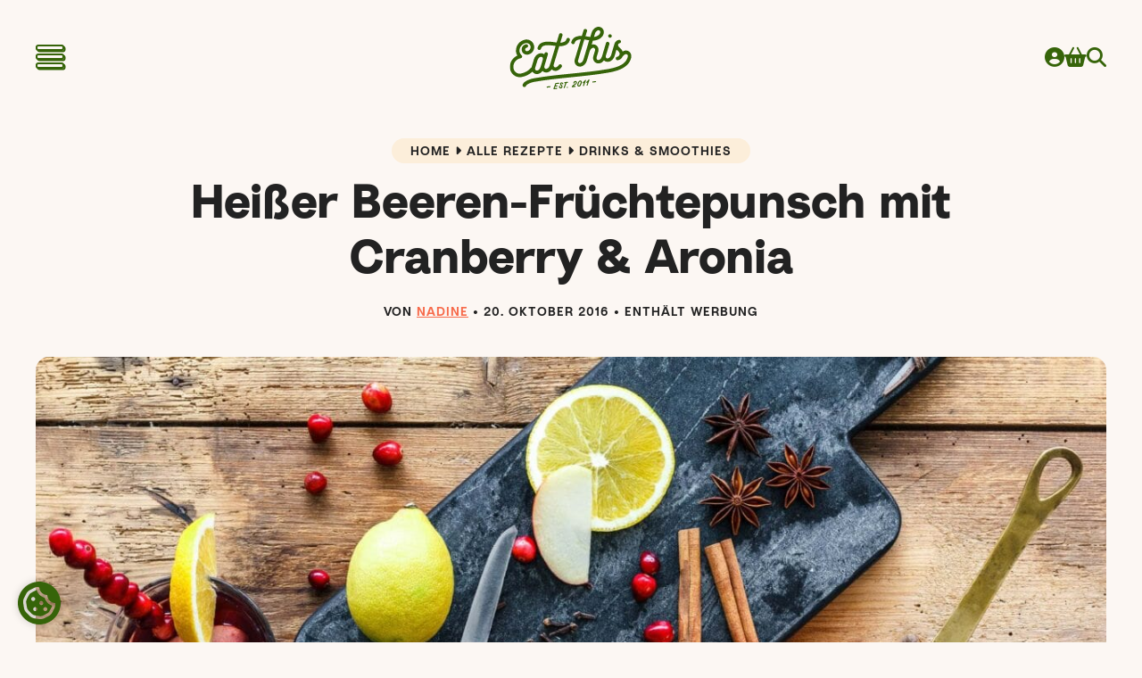

--- FILE ---
content_type: text/html; charset=UTF-8
request_url: https://www.eat-this.org/heisser-beeren-fruechtepunsch-mit-cranberry-aronia/
body_size: 62576
content:
<!DOCTYPE html>
<html lang="de">

<head itemscope itemtype="http://schema.org/WebSite"><meta http-equiv="content-type" content="text/html; charset=UTF-8" /><script>if(navigator.userAgent.match(/MSIE|Internet Explorer/i)||navigator.userAgent.match(/Trident\/7\..*?rv:11/i)){var href=document.location.href;if(!href.match(/[?&]nowprocket/)){if(href.indexOf("?")==-1){if(href.indexOf("#")==-1){document.location.href=href+"?nowprocket=1"}else{document.location.href=href.replace("#","?nowprocket=1#")}}else{if(href.indexOf("#")==-1){document.location.href=href+"&nowprocket=1"}else{document.location.href=href.replace("#","&nowprocket=1#")}}}}</script><script>(()=>{class RocketLazyLoadScripts{constructor(){this.v="2.0.4",this.userEvents=["keydown","keyup","mousedown","mouseup","mousemove","mouseover","mouseout","touchmove","touchstart","touchend","touchcancel","wheel","click","dblclick","input"],this.attributeEvents=["onblur","onclick","oncontextmenu","ondblclick","onfocus","onmousedown","onmouseenter","onmouseleave","onmousemove","onmouseout","onmouseover","onmouseup","onmousewheel","onscroll","onsubmit"]}async t(){this.i(),this.o(),/iP(ad|hone)/.test(navigator.userAgent)&&this.h(),this.u(),this.l(this),this.m(),this.k(this),this.p(this),this._(),await Promise.all([this.R(),this.L()]),this.lastBreath=Date.now(),this.S(this),this.P(),this.D(),this.O(),this.M(),await this.C(this.delayedScripts.normal),await this.C(this.delayedScripts.defer),await this.C(this.delayedScripts.async),await this.T(),await this.F(),await this.j(),await this.A(),window.dispatchEvent(new Event("rocket-allScriptsLoaded")),this.everythingLoaded=!0,this.lastTouchEnd&&await new Promise(t=>setTimeout(t,500-Date.now()+this.lastTouchEnd)),this.I(),this.H(),this.U(),this.W()}i(){this.CSPIssue=sessionStorage.getItem("rocketCSPIssue"),document.addEventListener("securitypolicyviolation",t=>{this.CSPIssue||"script-src-elem"!==t.violatedDirective||"data"!==t.blockedURI||(this.CSPIssue=!0,sessionStorage.setItem("rocketCSPIssue",!0))},{isRocket:!0})}o(){window.addEventListener("pageshow",t=>{this.persisted=t.persisted,this.realWindowLoadedFired=!0},{isRocket:!0}),window.addEventListener("pagehide",()=>{this.onFirstUserAction=null},{isRocket:!0})}h(){let t;function e(e){t=e}window.addEventListener("touchstart",e,{isRocket:!0}),window.addEventListener("touchend",function i(o){o.changedTouches[0]&&t.changedTouches[0]&&Math.abs(o.changedTouches[0].pageX-t.changedTouches[0].pageX)<10&&Math.abs(o.changedTouches[0].pageY-t.changedTouches[0].pageY)<10&&o.timeStamp-t.timeStamp<200&&(window.removeEventListener("touchstart",e,{isRocket:!0}),window.removeEventListener("touchend",i,{isRocket:!0}),"INPUT"===o.target.tagName&&"text"===o.target.type||(o.target.dispatchEvent(new TouchEvent("touchend",{target:o.target,bubbles:!0})),o.target.dispatchEvent(new MouseEvent("mouseover",{target:o.target,bubbles:!0})),o.target.dispatchEvent(new PointerEvent("click",{target:o.target,bubbles:!0,cancelable:!0,detail:1,clientX:o.changedTouches[0].clientX,clientY:o.changedTouches[0].clientY})),event.preventDefault()))},{isRocket:!0})}q(t){this.userActionTriggered||("mousemove"!==t.type||this.firstMousemoveIgnored?"keyup"===t.type||"mouseover"===t.type||"mouseout"===t.type||(this.userActionTriggered=!0,this.onFirstUserAction&&this.onFirstUserAction()):this.firstMousemoveIgnored=!0),"click"===t.type&&t.preventDefault(),t.stopPropagation(),t.stopImmediatePropagation(),"touchstart"===this.lastEvent&&"touchend"===t.type&&(this.lastTouchEnd=Date.now()),"click"===t.type&&(this.lastTouchEnd=0),this.lastEvent=t.type,t.composedPath&&t.composedPath()[0].getRootNode()instanceof ShadowRoot&&(t.rocketTarget=t.composedPath()[0]),this.savedUserEvents.push(t)}u(){this.savedUserEvents=[],this.userEventHandler=this.q.bind(this),this.userEvents.forEach(t=>window.addEventListener(t,this.userEventHandler,{passive:!1,isRocket:!0})),document.addEventListener("visibilitychange",this.userEventHandler,{isRocket:!0})}U(){this.userEvents.forEach(t=>window.removeEventListener(t,this.userEventHandler,{passive:!1,isRocket:!0})),document.removeEventListener("visibilitychange",this.userEventHandler,{isRocket:!0}),this.savedUserEvents.forEach(t=>{(t.rocketTarget||t.target).dispatchEvent(new window[t.constructor.name](t.type,t))})}m(){const t="return false",e=Array.from(this.attributeEvents,t=>"data-rocket-"+t),i="["+this.attributeEvents.join("],[")+"]",o="[data-rocket-"+this.attributeEvents.join("],[data-rocket-")+"]",s=(e,i,o)=>{o&&o!==t&&(e.setAttribute("data-rocket-"+i,o),e["rocket"+i]=new Function("event",o),e.setAttribute(i,t))};new MutationObserver(t=>{for(const n of t)"attributes"===n.type&&(n.attributeName.startsWith("data-rocket-")||this.everythingLoaded?n.attributeName.startsWith("data-rocket-")&&this.everythingLoaded&&this.N(n.target,n.attributeName.substring(12)):s(n.target,n.attributeName,n.target.getAttribute(n.attributeName))),"childList"===n.type&&n.addedNodes.forEach(t=>{if(t.nodeType===Node.ELEMENT_NODE)if(this.everythingLoaded)for(const i of[t,...t.querySelectorAll(o)])for(const t of i.getAttributeNames())e.includes(t)&&this.N(i,t.substring(12));else for(const e of[t,...t.querySelectorAll(i)])for(const t of e.getAttributeNames())this.attributeEvents.includes(t)&&s(e,t,e.getAttribute(t))})}).observe(document,{subtree:!0,childList:!0,attributeFilter:[...this.attributeEvents,...e]})}I(){this.attributeEvents.forEach(t=>{document.querySelectorAll("[data-rocket-"+t+"]").forEach(e=>{this.N(e,t)})})}N(t,e){const i=t.getAttribute("data-rocket-"+e);i&&(t.setAttribute(e,i),t.removeAttribute("data-rocket-"+e))}k(t){Object.defineProperty(HTMLElement.prototype,"onclick",{get(){return this.rocketonclick||null},set(e){this.rocketonclick=e,this.setAttribute(t.everythingLoaded?"onclick":"data-rocket-onclick","this.rocketonclick(event)")}})}S(t){function e(e,i){let o=e[i];e[i]=null,Object.defineProperty(e,i,{get:()=>o,set(s){t.everythingLoaded?o=s:e["rocket"+i]=o=s}})}e(document,"onreadystatechange"),e(window,"onload"),e(window,"onpageshow");try{Object.defineProperty(document,"readyState",{get:()=>t.rocketReadyState,set(e){t.rocketReadyState=e},configurable:!0}),document.readyState="loading"}catch(t){console.log("WPRocket DJE readyState conflict, bypassing")}}l(t){this.originalAddEventListener=EventTarget.prototype.addEventListener,this.originalRemoveEventListener=EventTarget.prototype.removeEventListener,this.savedEventListeners=[],EventTarget.prototype.addEventListener=function(e,i,o){o&&o.isRocket||!t.B(e,this)&&!t.userEvents.includes(e)||t.B(e,this)&&!t.userActionTriggered||e.startsWith("rocket-")||t.everythingLoaded?t.originalAddEventListener.call(this,e,i,o):(t.savedEventListeners.push({target:this,remove:!1,type:e,func:i,options:o}),"mouseenter"!==e&&"mouseleave"!==e||t.originalAddEventListener.call(this,e,t.savedUserEvents.push,o))},EventTarget.prototype.removeEventListener=function(e,i,o){o&&o.isRocket||!t.B(e,this)&&!t.userEvents.includes(e)||t.B(e,this)&&!t.userActionTriggered||e.startsWith("rocket-")||t.everythingLoaded?t.originalRemoveEventListener.call(this,e,i,o):t.savedEventListeners.push({target:this,remove:!0,type:e,func:i,options:o})}}J(t,e){this.savedEventListeners=this.savedEventListeners.filter(i=>{let o=i.type,s=i.target||window;return e!==o||t!==s||(this.B(o,s)&&(i.type="rocket-"+o),this.$(i),!1)})}H(){EventTarget.prototype.addEventListener=this.originalAddEventListener,EventTarget.prototype.removeEventListener=this.originalRemoveEventListener,this.savedEventListeners.forEach(t=>this.$(t))}$(t){t.remove?this.originalRemoveEventListener.call(t.target,t.type,t.func,t.options):this.originalAddEventListener.call(t.target,t.type,t.func,t.options)}p(t){let e;function i(e){return t.everythingLoaded?e:e.split(" ").map(t=>"load"===t||t.startsWith("load.")?"rocket-jquery-load":t).join(" ")}function o(o){function s(e){const s=o.fn[e];o.fn[e]=o.fn.init.prototype[e]=function(){return this[0]===window&&t.userActionTriggered&&("string"==typeof arguments[0]||arguments[0]instanceof String?arguments[0]=i(arguments[0]):"object"==typeof arguments[0]&&Object.keys(arguments[0]).forEach(t=>{const e=arguments[0][t];delete arguments[0][t],arguments[0][i(t)]=e})),s.apply(this,arguments),this}}if(o&&o.fn&&!t.allJQueries.includes(o)){const e={DOMContentLoaded:[],"rocket-DOMContentLoaded":[]};for(const t in e)document.addEventListener(t,()=>{e[t].forEach(t=>t())},{isRocket:!0});o.fn.ready=o.fn.init.prototype.ready=function(i){function s(){parseInt(o.fn.jquery)>2?setTimeout(()=>i.bind(document)(o)):i.bind(document)(o)}return"function"==typeof i&&(t.realDomReadyFired?!t.userActionTriggered||t.fauxDomReadyFired?s():e["rocket-DOMContentLoaded"].push(s):e.DOMContentLoaded.push(s)),o([])},s("on"),s("one"),s("off"),t.allJQueries.push(o)}e=o}t.allJQueries=[],o(window.jQuery),Object.defineProperty(window,"jQuery",{get:()=>e,set(t){o(t)}})}P(){const t=new Map;document.write=document.writeln=function(e){const i=document.currentScript,o=document.createRange(),s=i.parentElement;let n=t.get(i);void 0===n&&(n=i.nextSibling,t.set(i,n));const c=document.createDocumentFragment();o.setStart(c,0),c.appendChild(o.createContextualFragment(e)),s.insertBefore(c,n)}}async R(){return new Promise(t=>{this.userActionTriggered?t():this.onFirstUserAction=t})}async L(){return new Promise(t=>{document.addEventListener("DOMContentLoaded",()=>{this.realDomReadyFired=!0,t()},{isRocket:!0})})}async j(){return this.realWindowLoadedFired?Promise.resolve():new Promise(t=>{window.addEventListener("load",t,{isRocket:!0})})}M(){this.pendingScripts=[];this.scriptsMutationObserver=new MutationObserver(t=>{for(const e of t)e.addedNodes.forEach(t=>{"SCRIPT"!==t.tagName||t.noModule||t.isWPRocket||this.pendingScripts.push({script:t,promise:new Promise(e=>{const i=()=>{const i=this.pendingScripts.findIndex(e=>e.script===t);i>=0&&this.pendingScripts.splice(i,1),e()};t.addEventListener("load",i,{isRocket:!0}),t.addEventListener("error",i,{isRocket:!0}),setTimeout(i,1e3)})})})}),this.scriptsMutationObserver.observe(document,{childList:!0,subtree:!0})}async F(){await this.X(),this.pendingScripts.length?(await this.pendingScripts[0].promise,await this.F()):this.scriptsMutationObserver.disconnect()}D(){this.delayedScripts={normal:[],async:[],defer:[]},document.querySelectorAll("script[type$=rocketlazyloadscript]").forEach(t=>{t.hasAttribute("data-rocket-src")?t.hasAttribute("async")&&!1!==t.async?this.delayedScripts.async.push(t):t.hasAttribute("defer")&&!1!==t.defer||"module"===t.getAttribute("data-rocket-type")?this.delayedScripts.defer.push(t):this.delayedScripts.normal.push(t):this.delayedScripts.normal.push(t)})}async _(){await this.L();let t=[];document.querySelectorAll("script[type$=rocketlazyloadscript][data-rocket-src]").forEach(e=>{let i=e.getAttribute("data-rocket-src");if(i&&!i.startsWith("data:")){i.startsWith("//")&&(i=location.protocol+i);try{const o=new URL(i).origin;o!==location.origin&&t.push({src:o,crossOrigin:e.crossOrigin||"module"===e.getAttribute("data-rocket-type")})}catch(t){}}}),t=[...new Map(t.map(t=>[JSON.stringify(t),t])).values()],this.Y(t,"preconnect")}async G(t){if(await this.K(),!0!==t.noModule||!("noModule"in HTMLScriptElement.prototype))return new Promise(e=>{let i;function o(){(i||t).setAttribute("data-rocket-status","executed"),e()}try{if(navigator.userAgent.includes("Firefox/")||""===navigator.vendor||this.CSPIssue)i=document.createElement("script"),[...t.attributes].forEach(t=>{let e=t.nodeName;"type"!==e&&("data-rocket-type"===e&&(e="type"),"data-rocket-src"===e&&(e="src"),i.setAttribute(e,t.nodeValue))}),t.text&&(i.text=t.text),t.nonce&&(i.nonce=t.nonce),i.hasAttribute("src")?(i.addEventListener("load",o,{isRocket:!0}),i.addEventListener("error",()=>{i.setAttribute("data-rocket-status","failed-network"),e()},{isRocket:!0}),setTimeout(()=>{i.isConnected||e()},1)):(i.text=t.text,o()),i.isWPRocket=!0,t.parentNode.replaceChild(i,t);else{const i=t.getAttribute("data-rocket-type"),s=t.getAttribute("data-rocket-src");i?(t.type=i,t.removeAttribute("data-rocket-type")):t.removeAttribute("type"),t.addEventListener("load",o,{isRocket:!0}),t.addEventListener("error",i=>{this.CSPIssue&&i.target.src.startsWith("data:")?(console.log("WPRocket: CSP fallback activated"),t.removeAttribute("src"),this.G(t).then(e)):(t.setAttribute("data-rocket-status","failed-network"),e())},{isRocket:!0}),s?(t.fetchPriority="high",t.removeAttribute("data-rocket-src"),t.src=s):t.src="data:text/javascript;base64,"+window.btoa(unescape(encodeURIComponent(t.text)))}}catch(i){t.setAttribute("data-rocket-status","failed-transform"),e()}});t.setAttribute("data-rocket-status","skipped")}async C(t){const e=t.shift();return e?(e.isConnected&&await this.G(e),this.C(t)):Promise.resolve()}O(){this.Y([...this.delayedScripts.normal,...this.delayedScripts.defer,...this.delayedScripts.async],"preload")}Y(t,e){this.trash=this.trash||[];let i=!0;var o=document.createDocumentFragment();t.forEach(t=>{const s=t.getAttribute&&t.getAttribute("data-rocket-src")||t.src;if(s&&!s.startsWith("data:")){const n=document.createElement("link");n.href=s,n.rel=e,"preconnect"!==e&&(n.as="script",n.fetchPriority=i?"high":"low"),t.getAttribute&&"module"===t.getAttribute("data-rocket-type")&&(n.crossOrigin=!0),t.crossOrigin&&(n.crossOrigin=t.crossOrigin),t.integrity&&(n.integrity=t.integrity),t.nonce&&(n.nonce=t.nonce),o.appendChild(n),this.trash.push(n),i=!1}}),document.head.appendChild(o)}W(){this.trash.forEach(t=>t.remove())}async T(){try{document.readyState="interactive"}catch(t){}this.fauxDomReadyFired=!0;try{await this.K(),this.J(document,"readystatechange"),document.dispatchEvent(new Event("rocket-readystatechange")),await this.K(),document.rocketonreadystatechange&&document.rocketonreadystatechange(),await this.K(),this.J(document,"DOMContentLoaded"),document.dispatchEvent(new Event("rocket-DOMContentLoaded")),await this.K(),this.J(window,"DOMContentLoaded"),window.dispatchEvent(new Event("rocket-DOMContentLoaded"))}catch(t){console.error(t)}}async A(){try{document.readyState="complete"}catch(t){}try{await this.K(),this.J(document,"readystatechange"),document.dispatchEvent(new Event("rocket-readystatechange")),await this.K(),document.rocketonreadystatechange&&document.rocketonreadystatechange(),await this.K(),this.J(window,"load"),window.dispatchEvent(new Event("rocket-load")),await this.K(),window.rocketonload&&window.rocketonload(),await this.K(),this.allJQueries.forEach(t=>t(window).trigger("rocket-jquery-load")),await this.K(),this.J(window,"pageshow");const t=new Event("rocket-pageshow");t.persisted=this.persisted,window.dispatchEvent(t),await this.K(),window.rocketonpageshow&&window.rocketonpageshow({persisted:this.persisted})}catch(t){console.error(t)}}async K(){Date.now()-this.lastBreath>45&&(await this.X(),this.lastBreath=Date.now())}async X(){return document.hidden?new Promise(t=>setTimeout(t)):new Promise(t=>requestAnimationFrame(t))}B(t,e){return e===document&&"readystatechange"===t||(e===document&&"DOMContentLoaded"===t||(e===window&&"DOMContentLoaded"===t||(e===window&&"load"===t||e===window&&"pageshow"===t)))}static run(){(new RocketLazyLoadScripts).t()}}RocketLazyLoadScripts.run()})();</script>

	
	<meta name="viewport" content="width=device-width,initial-scale=1.0" />

	<!-- Schema.org -->
	<meta itemprop="name" content="Eat this!" />
	<!-- End Schema.org -->

	<!-- Page Verifications -->
	<meta name="verification" content="8b9df6b098b42bd045f21c55a0ec9c69" />
	<meta name="p:domain_verify" content="920fa3eb42d9dd6e322def8b954d4a21" />
	<meta name="alexaVerifyID" content="alQ69BaUcsfvG2NXoXdqcMWFAMk" />
	<meta name="google-site-verification" content="u6-vIfJKmPNS8JoqNDnL4Y2CSfOtt8YEvzMejZ_ed_E" />
	<!-- End Page Verifications -->

	<!-- Wordpress-specific code -->
	<meta name='robots' content='index, follow, max-image-preview:large, max-snippet:-1, max-video-preview:-1' />
	<style>img:is([sizes="auto" i], [sizes^="auto," i]) { contain-intrinsic-size: 3000px 1500px }</style>
	
	<!-- This site is optimized with the Yoast SEO plugin v26.7 - https://yoast.com/wordpress/plugins/seo/ -->
	<title>Heißer Beeren-Früchtepunsch mit Cranberry &amp; Aronia &#183; Eat this!</title>
	<meta name="description" content="Starte fit in den Herbst und probiere unseren leckeren, heißen Beeren-Früchtpunsch mit Cranberry &amp; Aronia! Natürlich alkohol- und zuckerfrei, yay!" />
	<link rel="canonical" href="https://www.eat-this.org/heisser-beeren-fruechtepunsch-mit-cranberry-aronia/" />
	<meta property="og:locale" content="de_DE" />
	<meta property="og:type" content="article" />
	<meta property="og:title" content="Heißer Beeren-Früchtepunsch mit Cranberry &amp; Aronia &#183; Eat this!" />
	<meta property="og:description" content="Starte fit in den Herbst und probiere unseren leckeren, heißen Beeren-Früchtpunsch mit Cranberry &amp; Aronia! Natürlich alkohol- und zuckerfrei, yay!" />
	<meta property="og:url" content="https://www.eat-this.org/heisser-beeren-fruechtepunsch-mit-cranberry-aronia/" />
	<meta property="og:site_name" content="Eat this!" />
	<meta property="article:publisher" content="https://www.facebook.com/eatthisorg" />
	<meta property="article:published_time" content="2016-10-20T13:30:04+00:00" />
	<meta property="article:modified_time" content="2022-11-23T16:47:36+00:00" />
	<meta property="og:image" content="https://www.eat-this.org/wp-content/uploads/2016/10/fruechtepunsch-mit-cranberry-und-aronia-3.jpg" />
	<meta property="og:image:width" content="2260" />
	<meta property="og:image:height" content="1507" />
	<meta property="og:image:type" content="image/jpeg" />
	<meta name="author" content="Nadine" />
	<meta name="twitter:card" content="summary_large_image" />
	<meta name="twitter:label1" content="Verfasst von" />
	<meta name="twitter:data1" content="Nadine" />
	<meta name="twitter:label2" content="Geschätzte Lesezeit" />
	<meta name="twitter:data2" content="2 Minuten" />
	<script type="application/ld+json" class="yoast-schema-graph">{"@context":"https://schema.org","@graph":[{"@type":"Article","@id":"https://www.eat-this.org/heisser-beeren-fruechtepunsch-mit-cranberry-aronia/#article","isPartOf":{"@id":"https://www.eat-this.org/heisser-beeren-fruechtepunsch-mit-cranberry-aronia/"},"author":{"name":"Nadine","@id":"https://www.eat-this.org/#/schema/person/6d427414b4ccad6cc646dc865c79cebf"},"headline":"Heißer Beeren-Früchtepunsch mit Cranberry &#038; Aronia","datePublished":"2016-10-20T13:30:04+00:00","dateModified":"2022-11-23T16:47:36+00:00","wordCount":454,"commentCount":5,"publisher":{"@id":"https://www.eat-this.org/#organization"},"image":{"@id":"https://www.eat-this.org/heisser-beeren-fruechtepunsch-mit-cranberry-aronia/#primaryimage"},"thumbnailUrl":"https://www.eat-this.org/wp-content/uploads/2016/10/fruechtepunsch-mit-cranberry-und-aronia-3.jpg","keywords":["Reklame","Vegan"],"articleSection":["Drinks &amp; Smoothies"],"inLanguage":"de","potentialAction":[{"@type":"CommentAction","name":"Comment","target":["https://www.eat-this.org/heisser-beeren-fruechtepunsch-mit-cranberry-aronia/#respond"]}]},{"@type":"WebPage","@id":"https://www.eat-this.org/heisser-beeren-fruechtepunsch-mit-cranberry-aronia/","url":"https://www.eat-this.org/heisser-beeren-fruechtepunsch-mit-cranberry-aronia/","name":"Heißer Beeren-Früchtepunsch mit Cranberry & Aronia &#183; Eat this!","isPartOf":{"@id":"https://www.eat-this.org/#website"},"primaryImageOfPage":{"@id":"https://www.eat-this.org/heisser-beeren-fruechtepunsch-mit-cranberry-aronia/#primaryimage"},"image":{"@id":"https://www.eat-this.org/heisser-beeren-fruechtepunsch-mit-cranberry-aronia/#primaryimage"},"thumbnailUrl":"https://www.eat-this.org/wp-content/uploads/2016/10/fruechtepunsch-mit-cranberry-und-aronia-3.jpg","datePublished":"2016-10-20T13:30:04+00:00","dateModified":"2022-11-23T16:47:36+00:00","description":"Starte fit in den Herbst und probiere unseren leckeren, heißen Beeren-Früchtpunsch mit Cranberry & Aronia! Natürlich alkohol- und zuckerfrei, yay!","breadcrumb":{"@id":"https://www.eat-this.org/heisser-beeren-fruechtepunsch-mit-cranberry-aronia/#breadcrumb"},"inLanguage":"de","potentialAction":[{"@type":"ReadAction","target":["https://www.eat-this.org/heisser-beeren-fruechtepunsch-mit-cranberry-aronia/"]}]},{"@type":"ImageObject","inLanguage":"de","@id":"https://www.eat-this.org/heisser-beeren-fruechtepunsch-mit-cranberry-aronia/#primaryimage","url":"https://www.eat-this.org/wp-content/uploads/2016/10/fruechtepunsch-mit-cranberry-und-aronia-3.jpg","contentUrl":"https://www.eat-this.org/wp-content/uploads/2016/10/fruechtepunsch-mit-cranberry-und-aronia-3.jpg","width":2260,"height":1507,"caption":"Heißer Früchtepunsch mit Cranberry & Aronia"},{"@type":"BreadcrumbList","@id":"https://www.eat-this.org/heisser-beeren-fruechtepunsch-mit-cranberry-aronia/#breadcrumb","itemListElement":[{"@type":"ListItem","position":1,"name":"Home","item":"https://www.eat-this.org/"},{"@type":"ListItem","position":2,"name":"Alle Rezepte","item":"https://www.eat-this.org/rezepte/"},{"@type":"ListItem","position":3,"name":"Drinks &amp; Smoothies","item":"https://www.eat-this.org/rezepte/drinks_smoothies/"},{"@type":"ListItem","position":4,"name":"Heißer Beeren-Früchtepunsch mit Cranberry &#038; Aronia"}]},{"@type":"WebSite","@id":"https://www.eat-this.org/#website","url":"https://www.eat-this.org/","name":"Eat this!","description":"Vegane Rezepte mit Herz – seit 2011","publisher":{"@id":"https://www.eat-this.org/#organization"},"alternateName":"Eat this!","potentialAction":[{"@type":"SearchAction","target":{"@type":"EntryPoint","urlTemplate":"https://www.eat-this.org/?s={search_term_string}"},"query-input":{"@type":"PropertyValueSpecification","valueRequired":true,"valueName":"search_term_string"}}],"inLanguage":"de"},{"@type":"Organization","@id":"https://www.eat-this.org/#organization","name":"Eat this! – Vegane Rezepte mit Herz, seit 2011","alternateName":"Eat this!","url":"https://www.eat-this.org/","logo":{"@type":"ImageObject","inLanguage":"de","@id":"https://www.eat-this.org/#/schema/logo/image/","url":"https://www.eat-this.org/wp-content/uploads/2018/03/eat-this-button-1024px.png","contentUrl":"https://www.eat-this.org/wp-content/uploads/2018/03/eat-this-button-1024px.png","width":1024,"height":1024,"caption":"Eat this! – Vegane Rezepte mit Herz, seit 2011"},"image":{"@id":"https://www.eat-this.org/#/schema/logo/image/"},"sameAs":["https://www.facebook.com/eatthisorg","https://instagram.com/eatthisorg/","https://www.pinterest.com/eatthisorg/","https://www.youtube.com/channel/UCwInYVWMKeauyi9CGx3z_5A"]},{"@type":"Person","@id":"https://www.eat-this.org/#/schema/person/6d427414b4ccad6cc646dc865c79cebf","name":"Nadine","description":"Seit 2005 aus ethischen Gründen glücklich vegan. Ist dem Backen von gutem Sauerteigbrot verfallen, würde für Kartoffeln ihr letztes Hemd geben und wird deshalb auch Mrs. Potato Head genannt. Träumt außerdem vom eigenen Permakulturgarten mit den Bremer Stadtmusikanten."},{"@type":"Recipe","name":"Heißer Beeren-Früchtepunsch mit Cranberry & Aronia","author":{"@id":"https://www.eat-this.org/#/schema/person/6d427414b4ccad6cc646dc865c79cebf"},"description":"Leckerer, alkoholfreier Punsch mit Tee, frischen Früchten, Gewürzen und gesundem Cranberry- und Aroniasaft.","datePublished":"2016-10-20T15:30:04+00:00","image":["https://www.eat-this.org/wp-content/uploads/2016/10/fruechtepunsch-mit-cranberry-und-aronia-3.jpg","https://www.eat-this.org/wp-content/uploads/2016/10/fruechtepunsch-mit-cranberry-und-aronia-3-500x500.jpg","https://www.eat-this.org/wp-content/uploads/2016/10/fruechtepunsch-mit-cranberry-und-aronia-3-500x375.jpg","https://www.eat-this.org/wp-content/uploads/2016/10/fruechtepunsch-mit-cranberry-und-aronia-3-480x270.jpg"],"recipeYield":["1","1 Liter"],"prepTime":"PT10M","cookTime":"PT20M","totalTime":"PT30M","recipeIngredient":["3  Teebeutel Früchtetee  (oder loser Tee (Mischung mit roten Früchten))","4  Gewürznelken","3   Sternanis","2  Stangen Zimt","Schale 1 Bio-Zitrone","Schale 1/2 Bio-Orange","250 ml Aroniabeerensaft (z. B. Aronia Original )","150 ml Cranberrysaft (z. B. Rabenhorst Cranberry Purer Direktsaft)","250 ml Orangensaft","2  EL Ahornsirup","1  Apfel","1  Orange"],"recipeInstructions":[{"@type":"HowToStep","text":"Teebeutel mit 500 ml kochendem Wasser übergießen und 10 Minuten ziehen lassen.","name":"Teebeutel mit 500 ml kochendem Wasser übergießen und 10 Minuten ziehen lassen.","url":"https://www.eat-this.org/heisser-beeren-fruechtepunsch-mit-cranberry-aronia/#wprm-recipe-18881-step-0-0"},{"@type":"HowToStep","text":"Früchtetee, Gewürznelken, Sternanis, Zimtstangen, Zitronen- und Orangenschalen, Aroniabeerensaft, Cranberrysaft und Orangensaft in einen Topf geben und langsam auf niedriger Stufe erhitzen. Nicht kochen!","name":"Früchtetee, Gewürznelken, Sternanis, Zimtstangen, Zitronen- und Orangenschalen, Aroniabeerensaft, Cranberrysaft und Orangensaft in einen Topf geben und langsam auf niedriger Stufe erhitzen. Nicht kochen!","url":"https://www.eat-this.org/heisser-beeren-fruechtepunsch-mit-cranberry-aronia/#wprm-recipe-18881-step-0-1"},{"@type":"HowToStep","text":"Punsch auf kleinster Stufe und mit geschlossenem Deckel 20-25 Minuten ziehen lassen. Punsch durch ein Sieb abgießen und mit Ahornsirup abschmecken.","name":"Punsch auf kleinster Stufe und mit geschlossenem Deckel 20-25 Minuten ziehen lassen. Punsch durch ein Sieb abgießen und mit Ahornsirup abschmecken.","url":"https://www.eat-this.org/heisser-beeren-fruechtepunsch-mit-cranberry-aronia/#wprm-recipe-18881-step-0-2"},{"@type":"HowToStep","text":"Apfel in feine Spalten und Orange in Scheiben schneiden und in den Punsch geben. 10 Minuten ziehen lassen.","name":"Apfel in feine Spalten und Orange in Scheiben schneiden und in den Punsch geben. 10 Minuten ziehen lassen.","url":"https://www.eat-this.org/heisser-beeren-fruechtepunsch-mit-cranberry-aronia/#wprm-recipe-18881-step-0-3"},{"@type":"HowToStep","text":"Heiß servieren.","name":"Heiß servieren.","url":"https://www.eat-this.org/heisser-beeren-fruechtepunsch-mit-cranberry-aronia/#wprm-recipe-18881-step-0-4"}],"@id":"https://www.eat-this.org/heisser-beeren-fruechtepunsch-mit-cranberry-aronia/#recipe","isPartOf":{"@id":"https://www.eat-this.org/heisser-beeren-fruechtepunsch-mit-cranberry-aronia/#article"},"mainEntityOfPage":"https://www.eat-this.org/heisser-beeren-fruechtepunsch-mit-cranberry-aronia/"}]}</script>
	<!-- / Yoast SEO plugin. -->


<link rel='dns-prefetch' href='//www.googletagmanager.com' />
<link rel='dns-prefetch' href='//www.dwin2.com' />
<link href='https://cdn.f11-ads.com' rel='preconnect' />
<link href='https://ads.qualitymedianetwork.de' rel='preconnect' />
<link href='https://cdn.qualitymedianetwork.de' rel='preconnect' />
<link rel="alternate" type="application/rss+xml" title="Eat this! &raquo; Feed" href="https://www.eat-this.org/feed/" />
<script type="rocketlazyloadscript">(()=>{"use strict";const e=[400,500,600,700,800,900],t=e=>`wprm-min-${e}`,n=e=>`wprm-max-${e}`,s=new Set,o="ResizeObserver"in window,r=o?new ResizeObserver((e=>{for(const t of e)c(t.target)})):null,i=.5/(window.devicePixelRatio||1);function c(s){const o=s.getBoundingClientRect().width||0;for(let r=0;r<e.length;r++){const c=e[r],a=o<=c+i;o>c+i?s.classList.add(t(c)):s.classList.remove(t(c)),a?s.classList.add(n(c)):s.classList.remove(n(c))}}function a(e){s.has(e)||(s.add(e),r&&r.observe(e),c(e))}!function(e=document){e.querySelectorAll(".wprm-recipe").forEach(a)}();if(new MutationObserver((e=>{for(const t of e)for(const e of t.addedNodes)e instanceof Element&&(e.matches?.(".wprm-recipe")&&a(e),e.querySelectorAll?.(".wprm-recipe").forEach(a))})).observe(document.documentElement,{childList:!0,subtree:!0}),!o){let e=0;addEventListener("resize",(()=>{e&&cancelAnimationFrame(e),e=requestAnimationFrame((()=>s.forEach(c)))}),{passive:!0})}})();</script><link data-minify="1" rel='stylesheet' id='style_main-css' href='https://www.eat-this.org/wp-content/cache/min/1/wp-content/plugins/wp-gif-player/style.css?ver=1768450431' type='text/css' media='all' />
<link data-minify="1" rel='stylesheet' id='german-market-blocks-integrations-css' href='https://www.eat-this.org/wp-content/cache/min/1/wp-content/plugins/woocommerce-german-market/german-market-blocks/build/integrations.css?ver=1768450431' type='text/css' media='all' />
<link data-minify="1" rel='stylesheet' id='german-market-checkout-block-checkboxes-css' href='https://www.eat-this.org/wp-content/cache/min/1/wp-content/plugins/woocommerce-german-market/german-market-blocks/build/blocks/checkout-checkboxes/style-index.css?ver=1768450431' type='text/css' media='all' />
<link data-minify="1" rel='stylesheet' id='german-market-product-charging-device-css' href='https://www.eat-this.org/wp-content/cache/min/1/wp-content/plugins/woocommerce-german-market/german-market-blocks/build/blocks/product-charging-device/style-index.css?ver=1768450431' type='text/css' media='all' />
<link data-minify="1" rel='stylesheet' id='pr-dhl-preferred-services-integration-css' href='https://www.eat-this.org/wp-content/cache/min/1/wp-content/plugins/dhl-for-woocommerce/build/style-index.css?ver=1768450431' type='text/css' media='all' />
<link data-minify="1" rel='stylesheet' id='pr-dhl-blocks-style-css' href='https://www.eat-this.org/wp-content/cache/min/1/wp-content/plugins/dhl-for-woocommerce/build/style-index.css?ver=1768450431' type='text/css' media='all' />
<link rel='stylesheet' id='wp-block-library-css' href='https://www.eat-this.org/wp-includes/css/dist/block-library/style.min.css' type='text/css' media='all' />
<style id='create-block-watchbetter-video-style-inline-css' type='text/css'>
.wp-block-create-block-watchbetter-video{padding:2px}

</style>
<style id='global-styles-inline-css' type='text/css'>
:root{--wp--preset--aspect-ratio--square: 1;--wp--preset--aspect-ratio--4-3: 4/3;--wp--preset--aspect-ratio--3-4: 3/4;--wp--preset--aspect-ratio--3-2: 3/2;--wp--preset--aspect-ratio--2-3: 2/3;--wp--preset--aspect-ratio--16-9: 16/9;--wp--preset--aspect-ratio--9-16: 9/16;--wp--preset--color--black: #000000;--wp--preset--color--cyan-bluish-gray: #abb8c3;--wp--preset--color--white: #ffffff;--wp--preset--color--pale-pink: #f78da7;--wp--preset--color--vivid-red: #cf2e2e;--wp--preset--color--luminous-vivid-orange: #ff6900;--wp--preset--color--luminous-vivid-amber: #fcb900;--wp--preset--color--light-green-cyan: #7bdcb5;--wp--preset--color--vivid-green-cyan: #00d084;--wp--preset--color--pale-cyan-blue: #8ed1fc;--wp--preset--color--vivid-cyan-blue: #0693e3;--wp--preset--color--vivid-purple: #9b51e0;--wp--preset--color--dark: #222222;--wp--preset--color--background-primary: #fcf7f3;--wp--preset--color--background-secondary: #fceeda;--wp--preset--color--accent-primary: #366409;--wp--preset--color--accent-secondary: #f76a4a;--wp--preset--color--grey-light: #cccccc;--wp--preset--color--grey-mid: #808080;--wp--preset--color--grey-dark: #404d69;--wp--preset--gradient--vivid-cyan-blue-to-vivid-purple: linear-gradient(135deg,rgba(6,147,227,1) 0%,rgb(155,81,224) 100%);--wp--preset--gradient--light-green-cyan-to-vivid-green-cyan: linear-gradient(135deg,rgb(122,220,180) 0%,rgb(0,208,130) 100%);--wp--preset--gradient--luminous-vivid-amber-to-luminous-vivid-orange: linear-gradient(135deg,rgba(252,185,0,1) 0%,rgba(255,105,0,1) 100%);--wp--preset--gradient--luminous-vivid-orange-to-vivid-red: linear-gradient(135deg,rgba(255,105,0,1) 0%,rgb(207,46,46) 100%);--wp--preset--gradient--very-light-gray-to-cyan-bluish-gray: linear-gradient(135deg,rgb(238,238,238) 0%,rgb(169,184,195) 100%);--wp--preset--gradient--cool-to-warm-spectrum: linear-gradient(135deg,rgb(74,234,220) 0%,rgb(151,120,209) 20%,rgb(207,42,186) 40%,rgb(238,44,130) 60%,rgb(251,105,98) 80%,rgb(254,248,76) 100%);--wp--preset--gradient--blush-light-purple: linear-gradient(135deg,rgb(255,206,236) 0%,rgb(152,150,240) 100%);--wp--preset--gradient--blush-bordeaux: linear-gradient(135deg,rgb(254,205,165) 0%,rgb(254,45,45) 50%,rgb(107,0,62) 100%);--wp--preset--gradient--luminous-dusk: linear-gradient(135deg,rgb(255,203,112) 0%,rgb(199,81,192) 50%,rgb(65,88,208) 100%);--wp--preset--gradient--pale-ocean: linear-gradient(135deg,rgb(255,245,203) 0%,rgb(182,227,212) 50%,rgb(51,167,181) 100%);--wp--preset--gradient--electric-grass: linear-gradient(135deg,rgb(202,248,128) 0%,rgb(113,206,126) 100%);--wp--preset--gradient--midnight: linear-gradient(135deg,rgb(2,3,129) 0%,rgb(40,116,252) 100%);--wp--preset--font-size--small: clamp(14px, 0.875rem + ((1vw - 3.2px) * 0.208), 16px);--wp--preset--font-size--medium: clamp(18px, 1.125rem + ((1vw - 3.2px) * 0.208), 20px);--wp--preset--font-size--large: clamp(20px, 1.25rem + ((1vw - 3.2px) * 0.417), 24px);--wp--preset--font-size--x-large: clamp(22px, 1.375rem + ((1vw - 3.2px) * 0.625), 28px);--wp--preset--font-size--x-small: clamp(12px, 0.75rem + ((1vw - 3.2px) * 0.208), 14px);--wp--preset--font-size--xx-large: clamp(24px, 1.5rem + ((1vw - 3.2px) * 1.042), 34px);--wp--preset--font-size--xxx-large: clamp(28px, 1.75rem + ((1vw - 3.2px) * 1.458), 42px);--wp--preset--font-size--xxxx-large: clamp(32px, 2rem + ((1vw - 3.2px) * 1.875), 50px);--wp--preset--spacing--20: 0.44rem;--wp--preset--spacing--30: 0.67rem;--wp--preset--spacing--40: 1rem;--wp--preset--spacing--50: 1.5rem;--wp--preset--spacing--60: 2.25rem;--wp--preset--spacing--70: 3.38rem;--wp--preset--spacing--80: 5.06rem;--wp--preset--shadow--natural: 6px 6px 9px rgba(0, 0, 0, 0.2);--wp--preset--shadow--deep: 12px 12px 50px rgba(0, 0, 0, 0.4);--wp--preset--shadow--sharp: 6px 6px 0px rgba(0, 0, 0, 0.2);--wp--preset--shadow--outlined: 6px 6px 0px -3px rgba(255, 255, 255, 1), 6px 6px rgba(0, 0, 0, 1);--wp--preset--shadow--crisp: 6px 6px 0px rgba(0, 0, 0, 1);}:root { --wp--style--global--content-size: 700px;--wp--style--global--wide-size: 1280px; }:where(body) { margin: 0; }.wp-site-blocks > .alignleft { float: left; margin-right: 2em; }.wp-site-blocks > .alignright { float: right; margin-left: 2em; }.wp-site-blocks > .aligncenter { justify-content: center; margin-left: auto; margin-right: auto; }:where(.wp-site-blocks) > * { margin-block-start: var(--spacer-s); margin-block-end: 0; }:where(.wp-site-blocks) > :first-child { margin-block-start: 0; }:where(.wp-site-blocks) > :last-child { margin-block-end: 0; }:root { --wp--style--block-gap: var(--spacer-s); }:root :where(.is-layout-flow) > :first-child{margin-block-start: 0;}:root :where(.is-layout-flow) > :last-child{margin-block-end: 0;}:root :where(.is-layout-flow) > *{margin-block-start: var(--spacer-s);margin-block-end: 0;}:root :where(.is-layout-constrained) > :first-child{margin-block-start: 0;}:root :where(.is-layout-constrained) > :last-child{margin-block-end: 0;}:root :where(.is-layout-constrained) > *{margin-block-start: var(--spacer-s);margin-block-end: 0;}:root :where(.is-layout-flex){gap: var(--spacer-s);}:root :where(.is-layout-grid){gap: var(--spacer-s);}.is-layout-flow > .alignleft{float: left;margin-inline-start: 0;margin-inline-end: 2em;}.is-layout-flow > .alignright{float: right;margin-inline-start: 2em;margin-inline-end: 0;}.is-layout-flow > .aligncenter{margin-left: auto !important;margin-right: auto !important;}.is-layout-constrained > .alignleft{float: left;margin-inline-start: 0;margin-inline-end: 2em;}.is-layout-constrained > .alignright{float: right;margin-inline-start: 2em;margin-inline-end: 0;}.is-layout-constrained > .aligncenter{margin-left: auto !important;margin-right: auto !important;}.is-layout-constrained > :where(:not(.alignleft):not(.alignright):not(.alignfull)){max-width: var(--wp--style--global--content-size);margin-left: auto !important;margin-right: auto !important;}.is-layout-constrained > .alignwide{max-width: var(--wp--style--global--wide-size);}body .is-layout-flex{display: flex;}.is-layout-flex{flex-wrap: wrap;align-items: center;}.is-layout-flex > :is(*, div){margin: 0;}body .is-layout-grid{display: grid;}.is-layout-grid > :is(*, div){margin: 0;}body{background-color: var(--wp--preset--color--background-primary);color: var(--wp--preset--color--dark);padding-top: 0px;padding-right: 0px;padding-bottom: 0px;padding-left: 0px;}a:where(:not(.wp-element-button)){text-decoration: underline;}:root :where(.wp-element-button, .wp-block-button__link){background-color: #32373c;border-width: 0;color: #fff;font-family: inherit;font-size: inherit;line-height: inherit;padding: calc(0.667em + 2px) calc(1.333em + 2px);text-decoration: none;}.has-black-color{color: var(--wp--preset--color--black) !important;}.has-cyan-bluish-gray-color{color: var(--wp--preset--color--cyan-bluish-gray) !important;}.has-white-color{color: var(--wp--preset--color--white) !important;}.has-pale-pink-color{color: var(--wp--preset--color--pale-pink) !important;}.has-vivid-red-color{color: var(--wp--preset--color--vivid-red) !important;}.has-luminous-vivid-orange-color{color: var(--wp--preset--color--luminous-vivid-orange) !important;}.has-luminous-vivid-amber-color{color: var(--wp--preset--color--luminous-vivid-amber) !important;}.has-light-green-cyan-color{color: var(--wp--preset--color--light-green-cyan) !important;}.has-vivid-green-cyan-color{color: var(--wp--preset--color--vivid-green-cyan) !important;}.has-pale-cyan-blue-color{color: var(--wp--preset--color--pale-cyan-blue) !important;}.has-vivid-cyan-blue-color{color: var(--wp--preset--color--vivid-cyan-blue) !important;}.has-vivid-purple-color{color: var(--wp--preset--color--vivid-purple) !important;}.has-dark-color{color: var(--wp--preset--color--dark) !important;}.has-background-primary-color{color: var(--wp--preset--color--background-primary) !important;}.has-background-secondary-color{color: var(--wp--preset--color--background-secondary) !important;}.has-accent-primary-color{color: var(--wp--preset--color--accent-primary) !important;}.has-accent-secondary-color{color: var(--wp--preset--color--accent-secondary) !important;}.has-grey-light-color{color: var(--wp--preset--color--grey-light) !important;}.has-grey-mid-color{color: var(--wp--preset--color--grey-mid) !important;}.has-grey-dark-color{color: var(--wp--preset--color--grey-dark) !important;}.has-black-background-color{background-color: var(--wp--preset--color--black) !important;}.has-cyan-bluish-gray-background-color{background-color: var(--wp--preset--color--cyan-bluish-gray) !important;}.has-white-background-color{background-color: var(--wp--preset--color--white) !important;}.has-pale-pink-background-color{background-color: var(--wp--preset--color--pale-pink) !important;}.has-vivid-red-background-color{background-color: var(--wp--preset--color--vivid-red) !important;}.has-luminous-vivid-orange-background-color{background-color: var(--wp--preset--color--luminous-vivid-orange) !important;}.has-luminous-vivid-amber-background-color{background-color: var(--wp--preset--color--luminous-vivid-amber) !important;}.has-light-green-cyan-background-color{background-color: var(--wp--preset--color--light-green-cyan) !important;}.has-vivid-green-cyan-background-color{background-color: var(--wp--preset--color--vivid-green-cyan) !important;}.has-pale-cyan-blue-background-color{background-color: var(--wp--preset--color--pale-cyan-blue) !important;}.has-vivid-cyan-blue-background-color{background-color: var(--wp--preset--color--vivid-cyan-blue) !important;}.has-vivid-purple-background-color{background-color: var(--wp--preset--color--vivid-purple) !important;}.has-dark-background-color{background-color: var(--wp--preset--color--dark) !important;}.has-background-primary-background-color{background-color: var(--wp--preset--color--background-primary) !important;}.has-background-secondary-background-color{background-color: var(--wp--preset--color--background-secondary) !important;}.has-accent-primary-background-color{background-color: var(--wp--preset--color--accent-primary) !important;}.has-accent-secondary-background-color{background-color: var(--wp--preset--color--accent-secondary) !important;}.has-grey-light-background-color{background-color: var(--wp--preset--color--grey-light) !important;}.has-grey-mid-background-color{background-color: var(--wp--preset--color--grey-mid) !important;}.has-grey-dark-background-color{background-color: var(--wp--preset--color--grey-dark) !important;}.has-black-border-color{border-color: var(--wp--preset--color--black) !important;}.has-cyan-bluish-gray-border-color{border-color: var(--wp--preset--color--cyan-bluish-gray) !important;}.has-white-border-color{border-color: var(--wp--preset--color--white) !important;}.has-pale-pink-border-color{border-color: var(--wp--preset--color--pale-pink) !important;}.has-vivid-red-border-color{border-color: var(--wp--preset--color--vivid-red) !important;}.has-luminous-vivid-orange-border-color{border-color: var(--wp--preset--color--luminous-vivid-orange) !important;}.has-luminous-vivid-amber-border-color{border-color: var(--wp--preset--color--luminous-vivid-amber) !important;}.has-light-green-cyan-border-color{border-color: var(--wp--preset--color--light-green-cyan) !important;}.has-vivid-green-cyan-border-color{border-color: var(--wp--preset--color--vivid-green-cyan) !important;}.has-pale-cyan-blue-border-color{border-color: var(--wp--preset--color--pale-cyan-blue) !important;}.has-vivid-cyan-blue-border-color{border-color: var(--wp--preset--color--vivid-cyan-blue) !important;}.has-vivid-purple-border-color{border-color: var(--wp--preset--color--vivid-purple) !important;}.has-dark-border-color{border-color: var(--wp--preset--color--dark) !important;}.has-background-primary-border-color{border-color: var(--wp--preset--color--background-primary) !important;}.has-background-secondary-border-color{border-color: var(--wp--preset--color--background-secondary) !important;}.has-accent-primary-border-color{border-color: var(--wp--preset--color--accent-primary) !important;}.has-accent-secondary-border-color{border-color: var(--wp--preset--color--accent-secondary) !important;}.has-grey-light-border-color{border-color: var(--wp--preset--color--grey-light) !important;}.has-grey-mid-border-color{border-color: var(--wp--preset--color--grey-mid) !important;}.has-grey-dark-border-color{border-color: var(--wp--preset--color--grey-dark) !important;}.has-vivid-cyan-blue-to-vivid-purple-gradient-background{background: var(--wp--preset--gradient--vivid-cyan-blue-to-vivid-purple) !important;}.has-light-green-cyan-to-vivid-green-cyan-gradient-background{background: var(--wp--preset--gradient--light-green-cyan-to-vivid-green-cyan) !important;}.has-luminous-vivid-amber-to-luminous-vivid-orange-gradient-background{background: var(--wp--preset--gradient--luminous-vivid-amber-to-luminous-vivid-orange) !important;}.has-luminous-vivid-orange-to-vivid-red-gradient-background{background: var(--wp--preset--gradient--luminous-vivid-orange-to-vivid-red) !important;}.has-very-light-gray-to-cyan-bluish-gray-gradient-background{background: var(--wp--preset--gradient--very-light-gray-to-cyan-bluish-gray) !important;}.has-cool-to-warm-spectrum-gradient-background{background: var(--wp--preset--gradient--cool-to-warm-spectrum) !important;}.has-blush-light-purple-gradient-background{background: var(--wp--preset--gradient--blush-light-purple) !important;}.has-blush-bordeaux-gradient-background{background: var(--wp--preset--gradient--blush-bordeaux) !important;}.has-luminous-dusk-gradient-background{background: var(--wp--preset--gradient--luminous-dusk) !important;}.has-pale-ocean-gradient-background{background: var(--wp--preset--gradient--pale-ocean) !important;}.has-electric-grass-gradient-background{background: var(--wp--preset--gradient--electric-grass) !important;}.has-midnight-gradient-background{background: var(--wp--preset--gradient--midnight) !important;}.has-small-font-size{font-size: var(--wp--preset--font-size--small) !important;}.has-medium-font-size{font-size: var(--wp--preset--font-size--medium) !important;}.has-large-font-size{font-size: var(--wp--preset--font-size--large) !important;}.has-x-large-font-size{font-size: var(--wp--preset--font-size--x-large) !important;}.has-x-small-font-size{font-size: var(--wp--preset--font-size--x-small) !important;}.has-xx-large-font-size{font-size: var(--wp--preset--font-size--xx-large) !important;}.has-xxx-large-font-size{font-size: var(--wp--preset--font-size--xxx-large) !important;}.has-xxxx-large-font-size{font-size: var(--wp--preset--font-size--xxxx-large) !important;}
:root :where(.wp-block-columns-is-layout-flow) > :first-child{margin-block-start: 0;}:root :where(.wp-block-columns-is-layout-flow) > :last-child{margin-block-end: 0;}:root :where(.wp-block-columns-is-layout-flow) > *{margin-block-start: var(--spacer-s);margin-block-end: 0;}:root :where(.wp-block-columns-is-layout-constrained) > :first-child{margin-block-start: 0;}:root :where(.wp-block-columns-is-layout-constrained) > :last-child{margin-block-end: 0;}:root :where(.wp-block-columns-is-layout-constrained) > *{margin-block-start: var(--spacer-s);margin-block-end: 0;}:root :where(.wp-block-columns-is-layout-flex){gap: var(--spacer-s);}:root :where(.wp-block-columns-is-layout-grid){gap: var(--spacer-s);}
:root :where(.wp-block-pullquote){font-size: clamp(0.984em, 0.984rem + ((1vw - 0.2em) * 0.86), 1.5em);line-height: 1.6;}
:root :where(.wp-block-gallery-is-layout-flow) > :first-child{margin-block-start: 0;}:root :where(.wp-block-gallery-is-layout-flow) > :last-child{margin-block-end: 0;}:root :where(.wp-block-gallery-is-layout-flow) > *{margin-block-start: var(--spacer-s);margin-block-end: 0;}:root :where(.wp-block-gallery-is-layout-constrained) > :first-child{margin-block-start: 0;}:root :where(.wp-block-gallery-is-layout-constrained) > :last-child{margin-block-end: 0;}:root :where(.wp-block-gallery-is-layout-constrained) > *{margin-block-start: var(--spacer-s);margin-block-end: 0;}:root :where(.wp-block-gallery-is-layout-flex){gap: var(--spacer-s);}:root :where(.wp-block-gallery-is-layout-grid){gap: var(--spacer-s);}
</style>
<link data-minify="1" rel='stylesheet' id='mailerlite_forms.css-css' href='https://www.eat-this.org/wp-content/cache/min/1/wp-content/plugins/official-mailerlite-sign-up-forms/assets/css/mailerlite_forms.css?ver=1768450431' type='text/css' media='all' />
<style id='woocommerce-inline-inline-css' type='text/css'>
.woocommerce form .form-row .required { visibility: visible; }
</style>
<link data-minify="1" rel='stylesheet' id='eatthisstylesheet-css' href='https://www.eat-this.org/wp-content/cache/min/1/wp-content/themes/eat-this22/build/main.css?ver=1768450431' type='text/css' media='all' />
<link data-minify="1" rel='stylesheet' id='font-cooper-css' href='https://www.eat-this.org/wp-content/cache/min/1/wp-content/themes/eat-this22/assets/fonts/font-cooper/stylesheet.css?ver=1768450431' type='text/css' media='all' />
<link data-minify="1" rel='stylesheet' id='font-radial-css' href='https://www.eat-this.org/wp-content/cache/min/1/wp-content/themes/eat-this22/assets/fonts/font-radial/stylesheet.css?ver=1768450431' type='text/css' media='all' />
<link rel='stylesheet' id='fontawesome-css' href='https://www.eat-this.org/wp-content/themes/eat-this22/assets/fonts/fontawesome/css/fontawesome.min.css' type='text/css' media='all' />
<link data-minify="1" rel='stylesheet' id='fontawesome-solid-css' href='https://www.eat-this.org/wp-content/cache/min/1/wp-content/themes/eat-this22/assets/fonts/fontawesome/css/solid.min.css?ver=1768450431' type='text/css' media='all' />
<link data-minify="1" rel='stylesheet' id='fontawesome-brands-css' href='https://www.eat-this.org/wp-content/cache/min/1/wp-content/themes/eat-this22/assets/fonts/fontawesome/css/brands.min.css?ver=1768450431' type='text/css' media='all' />
<link data-minify="1" rel='stylesheet' id='borlabs-cookie-custom-css' href='https://www.eat-this.org/wp-content/cache/min/1/wp-content/cache/borlabs-cookie/1/borlabs-cookie-1-de.css?ver=1768450431' type='text/css' media='all' />
<link rel='stylesheet' id='searchwp-forms-css' href='https://www.eat-this.org/wp-content/plugins/searchwp/assets/css/frontend/search-forms.min.css' type='text/css' media='all' />
<link data-minify="1" rel='stylesheet' id='german-market-blocks-order-button-position-css' href='https://www.eat-this.org/wp-content/cache/min/1/wp-content/plugins/woocommerce-german-market/german-market-blocks/additional-css/order-button-checkout-fields.css?ver=1768450431' type='text/css' media='all' />
<script type="text/javascript" id="woocommerce-google-analytics-integration-gtag-js-after">
/* <![CDATA[ */
/* Google Analytics for WooCommerce (gtag.js) */
					window.dataLayer = window.dataLayer || [];
					function gtag(){dataLayer.push(arguments);}
					// Set up default consent state.
					for ( const mode of [{"analytics_storage":"denied","ad_storage":"denied","ad_user_data":"denied","ad_personalization":"denied","region":["AT","BE","BG","HR","CY","CZ","DK","EE","FI","FR","DE","GR","HU","IS","IE","IT","LV","LI","LT","LU","MT","NL","NO","PL","PT","RO","SK","SI","ES","SE","GB","CH"]}] || [] ) {
						gtag( "consent", "default", { "wait_for_update": 500, ...mode } );
					}
					gtag("js", new Date());
					gtag("set", "developer_id.dOGY3NW", true);
					gtag("config", "G-WFW1KV855J", {"track_404":true,"allow_google_signals":false,"logged_in":false,"linker":{"domains":[],"allow_incoming":false},"custom_map":{"dimension1":"logged_in"}});
/* ]]> */
</script>
<script type="text/javascript" src="https://www.eat-this.org/wp-includes/js/jquery/jquery.min.js" id="jquery-core-js"></script>
<script type="text/javascript" src="https://www.eat-this.org/wp-includes/js/jquery/jquery-migrate.min.js" id="jquery-migrate-js"></script>
<script data-minify="1" type="text/javascript" src="https://www.eat-this.org/wp-content/cache/min/1/wp-content/themes/eat-this22/build/scriptstarts.js?ver=1768450431" id="scriptstarts-js"></script>
<script data-minify="1" type="text/javascript" src="https://www.eat-this.org/wp-content/cache/min/1/wp-content/themes/eat-this22/build/spinner.js?ver=1768450431" id="spinner-js"></script>
<script data-no-optimize="1" data-no-minify="1" data-cfasync="false" nowprocket type="text/javascript" src="https://www.eat-this.org/wp-content/plugins/borlabs-cookie/assets/javascript/borlabs-cookie-tcf-stub.min.js" id="borlabs-cookie-stub-js"></script>
<script data-no-optimize="1" data-no-minify="1" data-cfasync="false" nowprocket type="text/javascript" src="https://www.eat-this.org/wp-content/cache/borlabs-cookie/1/borlabs-cookie-config-de.json.js" id="borlabs-cookie-config-js"></script>
<link rel="https://api.w.org/" href="https://www.eat-this.org/wp-json/" /><link rel="alternate" title="JSON" type="application/json" href="https://www.eat-this.org/wp-json/wp/v2/posts/13245" />            <!-- MailerLite Universal -->
            <script type="rocketlazyloadscript">
                (function (m, a, i, l, e, r) {
                    m['MailerLiteObject'] = e;

                    function f() {
                        var c = {a: arguments, q: []};
                        var r = this.push(c);
                        return "number" != typeof r ? r : f.bind(c.q);
                    }

                    f.q = f.q || [];
                    m[e] = m[e] || f.bind(f.q);
                    m[e].q = m[e].q || f.q;
                    r = a.createElement(i);
                    var _ = a.getElementsByTagName(i)[0];
                    r.async = 1;
                    r.src = l + '?' + (~~(new Date().getTime() / 10000000));
                    _.parentNode.insertBefore(r, _);
                })(window, document, 'script', 'https://static.mailerlite.com/js/universal.js', 'ml');

                var ml_account = ml('accounts', '515925', 'a9h0u6y0b5', 'load');
            </script>
            <!-- End MailerLite Universal -->
        <meta name="generator" content="performance-lab 4.0.1; plugins: ">
<script type="text/javascript">
(function() {
	function loadQMNScript(tcData, success) {
		if (!success || !tcData.gdprApplies) {
			return;
		}

		if (
			tcData.eventStatus !== "useractioncomplete" &&
			tcData.eventStatus !== "tcloaded"
		) {
			return;
		}

		for (let i = 1; i <= 10; i++) {
			if (!tcData.purpose.consents[i]) {
				console.log("%c QMN ", "background-color: Red; color: white; font-weight: bold; padding:2px; ", "Purpose consent " + i + " not given");
				return;
			}
		}

		if (!tcData.vendor.consents[835]) {
			console.log("%c QMN ", "background-color: Red; color: white; font-weight: bold; padding:2px; ", "Vendor consent 835 not given");
			return;
		}

		const scriptUrl = "https://cdn.qualitymedianetwork.de/delivery/eat-this.org.js";
		const script = document.createElement("script");
		script.src = scriptUrl;
		script.async = true; 
		script.type = "text/javascript";
		document.body.appendChild(script);
	}

	if (typeof __tcfapi === "function") {
		__tcfapi("addEventListener", 2, loadQMNScript);
	} else {
		let tries = 0;
		let interval = setInterval(function() {
			if (typeof __tcfapi === "function") {
				clearInterval(interval);
				__tcfapi("addEventListener", 2, loadQMNScript);
			} else {
				tries++;
				if (tries > 10) {
					clearInterval(interval);
					console.log("%c QMN ", "background-color: Red; color: white; font-weight: bold; padding:2px; ", "Consent Management Platform not found");
				}
			}
		}, 1000);
	}
})();
</script><style type="text/css">.wprm-glossary-term {color: #5A822B;text-decoration: underline;cursor: help;}</style><link rel="icon" type="image/png" href="/wp-content/uploads/fbrfg/favicon-96x96.png" sizes="96x96" />
<link rel="icon" type="image/svg+xml" href="/wp-content/uploads/fbrfg/favicon.svg" />
<link rel="shortcut icon" href="/wp-content/uploads/fbrfg/favicon.ico" />
<link rel="apple-touch-icon" sizes="180x180" href="/wp-content/uploads/fbrfg/apple-touch-icon.png" />
<meta name="apple-mobile-web-app-title" content="Eat this!" />
<link rel="manifest" href="/wp-content/uploads/fbrfg/site.webmanifest" />	<noscript><style>.woocommerce-product-gallery{ opacity: 1 !important; }</style></noscript>
	<script nowprocket data-no-optimize="1" data-no-minify="1" data-cfasync="false" data-borlabs-cookie-script-blocker-ignore>
if ('{{ iab-tcf-enabled }}' === '1' && ('0' === '1' || '1' === '1')) {
    window['gtag_enable_tcf_support'] = true;
}
window.dataLayer = window.dataLayer || [];
if (typeof gtag !== 'function') {
    function gtag() {
        dataLayer.push(arguments);
    }
}
gtag('set', 'developer_id.dYjRjMm', true);
if ('0' === '1' || '1' === '1') {
    if (window.BorlabsCookieGoogleConsentModeDefaultSet !== true) {
        let getCookieValue = function (name) {
            return document.cookie.match('(^|;)\\s*' + name + '\\s*=\\s*([^;]+)')?.pop() || '';
        };
        let cookieValue = getCookieValue('borlabs-cookie-gcs');
        let consentsFromCookie = {};
        if (cookieValue !== '') {
            consentsFromCookie = JSON.parse(decodeURIComponent(cookieValue));
        }
        let defaultValues = {
            'ad_storage': 'denied',
            'ad_user_data': 'denied',
            'ad_personalization': 'denied',
            'analytics_storage': 'denied',
            'functionality_storage': 'denied',
            'personalization_storage': 'denied',
            'security_storage': 'denied',
            'wait_for_update': 500,
        };
        gtag('consent', 'default', { ...defaultValues, ...consentsFromCookie });
    }
    window.BorlabsCookieGoogleConsentModeDefaultSet = true;
    let borlabsCookieConsentChangeHandler = function () {
        window.dataLayer = window.dataLayer || [];
        if (typeof gtag !== 'function') { function gtag(){dataLayer.push(arguments);} }

        let getCookieValue = function (name) {
            return document.cookie.match('(^|;)\\s*' + name + '\\s*=\\s*([^;]+)')?.pop() || '';
        };
        let cookieValue = getCookieValue('borlabs-cookie-gcs');
        let consentsFromCookie = {};
        if (cookieValue !== '') {
            consentsFromCookie = JSON.parse(decodeURIComponent(cookieValue));
        }

        consentsFromCookie.analytics_storage = BorlabsCookie.Consents.hasConsent('woocommerce-google-analytics') ? 'granted' : 'denied';

        BorlabsCookie.CookieLibrary.setCookie(
            'borlabs-cookie-gcs',
            JSON.stringify(consentsFromCookie),
            BorlabsCookie.Settings.automaticCookieDomainAndPath.value ? '' : BorlabsCookie.Settings.cookieDomain.value,
            BorlabsCookie.Settings.cookiePath.value,
            BorlabsCookie.Cookie.getPluginCookie().expires,
            BorlabsCookie.Settings.cookieSecure.value,
            BorlabsCookie.Settings.cookieSameSite.value
        );
    }
    document.addEventListener('borlabs-cookie-consent-saved', borlabsCookieConsentChangeHandler);
    document.addEventListener('borlabs-cookie-handle-unblock', borlabsCookieConsentChangeHandler);
}
if ('0' === '1') {
    document.addEventListener('borlabs-cookie-after-init', function () {
		window.BorlabsCookie.Unblock.unblockScriptBlockerId('woocommerce-google-analytics');
	});
}
</script><style>.removed_link, a.removed_link {
	text-decoration: line-through;
}</style><noscript><style id="rocket-lazyload-nojs-css">.rll-youtube-player, [data-lazy-src]{display:none !important;}</style></noscript>	<!-- End Wordpress-specific code -->
<meta name="generator" content="WP Rocket 3.20.3" data-wpr-features="wpr_delay_js wpr_defer_js wpr_minify_js wpr_lazyload_images wpr_lazyload_iframes wpr_minify_css wpr_preload_links wpr_desktop" /></head>

<body class="wp-singular post-template-default single single-post postid-13245 single-format-standard wp-theme-eat-this22 theme-eat-this22 woocommerce-no-js">

	
	<div data-rocket-location-hash="1f822833af287e8e597aaeed9d6bc08a" id="page" class="site hfeed">

		<a class="skip-link screen-reader-text" href="#primary">Zum Inhalt springen</a>

		<header data-rocket-location-hash="fc409f86088b20b81d38a444febf083b" id="masthead" class="site-header">

			<div data-rocket-location-hash="738eed8a6da60441061b898577ef80d4" class="site-header__top">

				<button class="main-navigation-toggle" aria-label="">
					<svg width="35" height="30" xmlns="http://www.w3.org/2000/svg">
						<rect x="2.5" y="2.5" width="30" height="5" rx="2" />
						<rect x="1" y="1" width="30" height="5" rx="2" />

						<rect x="2.5" y="12.5" width="30" height="5" rx="2" />
						<rect x="1" y="11" width="30" height="5" rx="2" />

						<rect x="2.5" y="22.5" width="30" height="5" rx="2" />
						<rect x="1" y="21" width="30" height="5" rx="2" />
					</svg>
				</button>

				<a id="site-logo" class="site-logo" href="https://www.eat-this.org" title="Eat this!">
					<svg class="site-logo-svg" xmlns="http://www.w3.org/2000/svg" viewBox="0 0 137 70">
						<path d="M31.295 52.958c2.11-.34 3.878-1.566 5.24-3.403a5.891 5.891 0 0 0 5.171 1.633c2.11-.34 3.81-1.565 5.172-3.402a5.892 5.892 0 0 0 5.172 1.633c3.062-.544 5.171-3.13 5.988-4.287.68-.817.408-2.042-.476-2.722-.885-.612-2.178-.408-2.722.476-.817 1.157-2.178 2.45-3.47 2.654-1.09.204-2.11-.476-2.315-1.633-.068-.476-.136-.817.136-1.701.137-.409.273-.885.477-1.497v-.068c.612-2.042 2.11-6.941 5.648-18.85 1.293.068 2.586-.068 3.879-.272 4.423-.749 6.873-2.79 8.03-6.533.272-.953-.273-2.11-1.361-2.45a2.007 2.007 0 0 0-2.45 1.361c-.613 1.906-1.565 3.13-4.9 3.743-.68.136-1.293.136-2.041.204l2.45-8.098c.272-.952-.273-2.11-1.361-2.45a2.007 2.007 0 0 0-2.45 1.362L52.39 17.64c-1.02-.068-1.974-.272-2.994-.408-3.335-.409-6.805-.885-10.344-.273-4.423.75-6.873 2.79-8.03 6.533-.272.953.273 2.11 1.361 2.45.273.068.545.136.885.068.68-.136 1.361-.612 1.565-1.429.613-1.905 1.565-3.13 4.9-3.743 2.926-.476 5.92-.068 9.118.34.817.069 1.633.205 2.45.34-3.47 11.365-4.9 16.06-5.444 18.034-.068.136-.068.272-.136.34l-.34 1.02v.069l-.409 1.36c-.544 1.906-1.633 4.492-4.014 4.9-1.09.205-2.11-.476-2.314-1.633-.068-.544-.136-.816.136-1.837l1.701-5.648 2.11-7.01c.272-.952-.272-2.109-1.361-2.449a2.007 2.007 0 0 0-2.45 1.361l-.272.885c-1.293-1.021-2.994-1.497-4.696-1.157-2.177.408-4.082 1.701-5.443 3.742-1.021 1.566-1.43 3.199-1.702 3.947l-2.11 7.01c-.135.34-.203.68-.203.952-3.13 3.675-7.35 6.26-11.977 7.01-3.879.816-7.622-1.838-8.302-5.785-.953-5.376 2.654-10.48 8.03-11.364 1.089-.204 1.77-1.157 1.633-2.246a1.604 1.604 0 0 0-.612-1.089c-.545-.476-1.974-2.177-2.246-3.742-.817-4.628 2.314-9.05 7.009-9.867 2.518-.409 4.9 1.224 5.308 3.742.408 2.518-1.225 4.9-3.743 5.308-1.089.204-2.11-.476-2.314-1.633-.204-1.02.477-2.11 1.634-2.246 1.088-.204 1.769-1.157 1.633-2.245-.204-1.09-1.157-1.77-2.314-1.634-3.266.545-5.376 3.607-4.831 6.805.544 3.267 3.606 5.376 6.873 4.832 4.695-.817 7.757-5.24 7.009-9.867-.817-4.628-5.24-7.758-9.935-6.941C10.404 15.599 5.844 22.063 7 28.868c.204 1.293.749 2.45 1.43 3.47C2.645 34.72-.894 40.914.195 47.31c1.089 6.057 6.873 10.14 12.93 9.051 4.49-.749 8.642-2.858 12.18-6.056 1.225 1.973 3.539 3.062 5.989 2.654ZM34.629 33.7c1.02-.205 2.11.544 2.314 1.633.068.544.136.816-.136 1.837l-1.702 5.648c-.816 2.722-1.769 5.784-4.49 6.26-1.09.205-2.11-.476-2.314-1.633 0-.136-.069-.272-.069-.34-.068-.34 0-.748.205-1.429l2.177-7.077c.204-.748.476-1.565.885-2.313.68-1.225 1.633-2.314 3.13-2.586ZM112.541 12.265c1.089-.204 1.77-1.157 1.634-2.246-.205-1.09-1.157-1.77-2.314-1.634-1.089.205-1.77 1.157-1.634 2.246.204 1.09 1.225 1.77 2.314 1.634Z" />
						<path d="M135.955 31.522c-.544-3.266-3.607-5.376-6.873-4.831-.953.136-1.837.544-2.654 1.088-.68-1.837-1.905-2.994-2.994-3.946-1.225-1.157-1.905-1.838-2.178-3.063-.204-1.02.477-2.11 1.634-2.245 1.088-.204 1.769-1.157 1.633-2.246-.204-1.089-1.157-1.77-2.314-1.633-.272.068-.34.068-.408.068-2.178.544-3.879 2.178-4.628 4.627l-2.517 8.438-.817 2.79c-.544 1.906-1.633 4.492-4.015 4.9-1.089.204-2.109-.476-2.314-1.633-.068-.477-.136-.817.137-1.701.136-.409.272-.885.476-1.497.476-1.498 1.429-4.696 3.402-11.229.273-.952-.272-2.11-1.361-2.45a2.006 2.006 0 0 0-2.449 1.362l-3.811 12.657v.068l-.408 1.36c-.545 1.906-1.634 4.492-4.015 4.9-1.09.204-2.11-.476-2.314-1.633-.068-.544-.136-.817.136-1.837l1.701-5.648c.477-1.701.409-2.654.273-3.539-.545-3.266-3.607-5.376-6.873-4.831-.273.068-.545.068-.749.204l1.361-4.491c.885 0 1.701-.069 2.654-.273 6.805-1.156 10.275-6.26 9.595-10.343-.545-3.198-3.607-5.376-6.873-4.832-2.178.409-4.083 1.702-5.444 3.743-1.02 1.565-1.429 3.198-1.701 3.947l-1.089 3.675a63.506 63.506 0 0 1-3.539-.545c-.612-.068-1.224-.272-1.905-.34l1.701-5.58c.272-.953-.272-2.11-1.36-2.45a2.007 2.007 0 0 0-2.45 1.361l-1.906 6.26c-1.225-.067-2.45 0-3.81.273-4.424.748-6.873 2.79-8.03 6.533-.273.952.272 2.11 1.36 2.45.273.067.545.136.885.067.749-.136 1.361-.612 1.565-1.429.613-1.905 1.566-3.13 4.9-3.742.68-.136 1.293-.136 1.973-.204l-6.668 22.115c-.477 1.702-.409 2.654-.273 3.539.545 3.266 3.607 5.376 6.873 4.831 2.178-.408 4.083-1.7 5.444-3.742 1.02-1.565 1.43-3.198 1.701-3.947l.817-2.79 1.701-5.648c.545-1.905 1.633-4.491 4.015-4.9 1.02-.204 2.11.545 2.314 1.634.068.544.136.816-.136 1.837l-1.701 5.648c-.477 1.701-.409 2.654-.273 3.538.545 3.267 3.607 5.376 6.873 4.832 2.11-.34 3.811-1.565 5.172-3.402a5.892 5.892 0 0 0 5.172 1.633c2.177-.409 4.083-1.702 5.444-3.743 1.02-1.565 1.429-3.198 1.701-3.947l.816-2.79.953-3.266c.476.476.885.816 1.293 1.225 1.225 1.157 1.905 1.837 2.178 3.062.34 1.837-.885 3.47-2.654 3.81-1.089.205-1.77 1.157-1.633 2.246.204 1.089 1.156 1.77 2.313 1.633 2.518-.408 4.491-2.11 5.444-4.287.817-1.088 2.314-2.381 3.403-2.585 1.02-.205 2.109.544 2.313 1.633.068.544.136.816-.136 1.837-1.497 4.968-5.308 10.48-22.592 13.406-12.93 2.245-27.152 3.674-40.83 5.035-13.745 1.361-28.036 2.858-41.033 5.104-2.926.476-5.716 1.36-8.03 2.45-2.926 1.429-4.695 3.062-5.24 4.967-.272.953.273 2.11 1.361 2.45.272.068.545.136.885.068.748-.136 1.36-.612 1.565-1.429.136-.544 1.089-1.429 3.198-2.45 1.838-.884 4.355-1.7 6.941-2.11 12.93-2.245 27.084-3.674 40.83-5.035 13.746-1.36 28.036-2.858 41.033-5.103 8.643-1.498 14.903-3.675 19.054-6.805 4.423-3.199 5.92-6.873 6.669-9.391.408-1.906.272-2.858.136-3.743ZM94.989 8.794c.545-1.906 1.634-4.492 4.015-4.9 1.021-.204 2.11.545 2.314 1.633.34 1.906-1.77 4.968-6.328 5.785-.273.068-.545.068-.75.136l.75-2.654ZM83.558 33.019l-.816 2.79c-.545 1.906-1.633 4.491-4.015 4.9-1.089.204-2.11-.477-2.314-1.634-.068-.544-.136-.816.136-1.837l6.873-23c.817.136 1.565.272 2.382.408 1.02.204 2.041.408 3.062.476L83.557 33.02ZM44.838 66.567l-3.13.409c-.341.068-.545.34-.545.68.068.34.34.545.68.545l3.131-.408c.34-.069.545-.34.545-.681-.069-.34-.34-.545-.681-.545ZM54.77 63.913c.34-.068.545-.34.545-.68-.068-.34-.34-.545-.68-.545l-3.13.34c-.205 0-.41.137-.477.409l-2.178 5.784c-.136.272.068.613.34.749.069 0 .137.068.273 0l3.13-.34c.34-.069.544-.34.544-.681-.068-.34-.34-.544-.68-.544l-2.246.272.613-1.633 2.041-.205c.34-.068.544-.34.544-.68-.068-.34-.34-.544-.68-.544l-1.429.136.612-1.633 2.858-.205ZM57.836 62.348c-1.02.136-1.701.953-1.565 1.974.068.816.544 1.293.885 1.633.34.34.544.612.612.953.068.544-.34 1.02-.885 1.088-.34.069-.612-.204-.68-.544 0-.136 0-.272.068-.544.136-.273-.068-.613-.34-.749s-.613.068-.749.34c-.204.477-.204.817-.136 1.09.136.952.953 1.7 1.974 1.564 1.224-.136 2.041-1.157 1.973-2.382-.068-.816-.544-1.292-.885-1.633-.34-.34-.544-.612-.612-.952 0-.34.204-.613.544-.68.34 0 .613.203.68.544.069.34.341.544.681.544.34-.068.545-.34.545-.68-.273-.953-1.157-1.634-2.11-1.566ZM64.57 61.668l-3.13.34c-.34.068-.545.34-.545.68.068.34.34.545.68.545l.613-.068-1.837 4.9c-.136.272.068.612.34.748.068 0 .136.068.272 0 .204 0 .409-.136.477-.408l2.041-5.444 1.225-.136c.34-.068.544-.34.544-.68-.068-.273-.34-.477-.68-.477ZM64.3 67.316c-.34 0-.544.34-.544.68s.34.545.68.545c.34-.068.545-.34.545-.68 0-.409-.34-.613-.681-.545ZM73.215 60.783c-1.225.136-2.041 1.157-1.973 2.382.068.34.34.544.68.544.34-.068.544-.34.544-.68-.068-.545.34-1.021.885-1.089.34 0 .613.204.68.544.069.817-.612 1.225-1.769 1.906-1.088.612-2.313 1.293-2.858 2.654-.136.272.068.612.34.748.069 0 .137.068.273 0l3.13-.34c.34-.068.544-.34.544-.68-.068-.34-.34-.545-.68-.545l-1.905.204c.476-.476 1.088-.816 1.7-1.157.613-.34 1.226-.68 1.634-1.088.544-.545.817-1.225.749-1.974-.069-.816-.953-1.497-1.974-1.429ZM78.722 60.239c-.68.068-1.224.408-1.7 1.02-.341.477-.477.953-.613 1.157l-.749 2.042c-.204.476-.204.816-.136 1.089.136.952.953 1.7 1.974 1.565.68-.068 1.224-.408 1.7-1.021.34-.476.477-.953.613-1.157l.749-2.041c.136-.34.204-.749.136-1.09-.068-.952-.953-1.7-1.974-1.564Zm.68 2.245-.748 2.042c-.204.544-.544 1.293-1.293 1.36-.34.069-.612-.203-.68-.543 0-.137 0-.273.068-.545l.749-2.041c.204-.545.544-1.293 1.292-1.361.34 0 .613.204.68.544.069.136.069.272-.067.544ZM84.912 59.627a.653.653 0 0 0-.613.136l-2.518 2.654c-.204.272-.204.612.068.884.136.136.34.136.477.136a.374.374 0 0 0 .34-.204l.476-.544-1.157 3.062c-.136.272.069.612.34.748.069 0 .137.069.273 0 .204 0 .408-.136.476-.408l2.11-5.784c.136-.204 0-.613-.272-.68ZM88.795 59.15a.653.653 0 0 0-.612.136l-2.45 2.654c-.204.272-.204.612.068.885.136.136.34.136.477.136a.374.374 0 0 0 .34-.204l.476-.545-1.089 3.062c-.136.273.069.613.34.749.069 0 .137.068.273 0 .204 0 .408-.136.476-.408l2.11-5.853c.068-.136-.136-.476-.409-.612ZM96.014 60.92l-3.13.408c-.34.068-.545.34-.545.68.068.34.34.545.68.477l3.131-.409c.34-.068.545-.34.545-.68-.068-.273-.34-.545-.68-.477Z" />
					</svg>

				</a>

				<ul class="account-and-search">
					<li class="account-and-search-item">
						<button class="user-sign-in" aria-label="">
							<a href="https://www.eat-this.org/mein-konto/">
								<i class="fas fa-user-circle"></i>
							</a>
						</button>
					</li>
					<li class="account-and-search-item">
						<div class="mini-cart">
    <a href="https://www.eat-this.org/warenkorb/" class="mini-cart__icon" aria-label="">
        <i class="fas fa-shopping-basket"></i>
            </a>
</div>
					</li>
					<li class="account-and-search-item">
						<button class="sitesearch-toggle" aria-label="">
							<i class="fas fa-search"></i>
						</button>
					</li>
				</ul>

			</div>

			
		</header>
<div data-rocket-location-hash="a07ea42f7826adb30ee53f29399bc39c" class="container">
	<main data-rocket-location-hash="d869bccbcc11f2c2b10ed771dbecd094" id="main" class="site-main content-area" role="main">

									
				<article id="post-13245" class="post-13245 post type-post status-publish format-standard has-post-thumbnail hentry category-drinks_smoothies tag-reklame tag-vegan posting_series-vegane-lebkuchen-stollen-und-punsch recipe_season-weihnachten">

					<header class="entry-header mb-default">

						<span id="breadcrumbs"><span><span><a href="https://www.eat-this.org/">Home</a></span> <i class="fa-solid fa-caret-right"></i> <span><a href="https://www.eat-this.org/rezepte/">Alle Rezepte</a></span> <i class="fa-solid fa-caret-right"></i> <span><a href="https://www.eat-this.org/rezepte/drinks_smoothies/">Drinks &amp; Smoothies</a></span></span></span>
						<h1 class="entry-title">Heißer Beeren-Früchtepunsch mit Cranberry &#038; Aronia</h1>
						<div class="entry-meta">

							<span class="vcard author author_name">
								<span class="fn">
									von <a href="#author-info">Nadine</a>
								</span>
							</span>

							<span class="entry-meta__divider">•</span>

							<span class="entry-meta-date date updated">20. Oktober 2016</span>

															<span class="entry-meta__divider">•</span>

								<span class="entry-meta__ad">Enthält Werbung

									
								</span>

							
						</div>

					</header>


											<div class="post-thumbnail">
							<div class="post-thumbnail--image">
								<img width="1280" height="854" src="data:image/svg+xml,%3Csvg%20xmlns='http://www.w3.org/2000/svg'%20viewBox='0%200%201280%20854'%3E%3C/svg%3E" class="attachment-large size-large wp-post-image" alt="Heißer Früchtepunsch mit Cranberry &amp; Aronia" decoding="async" fetchpriority="high" data-lazy-srcset="https://www.eat-this.org/wp-content/uploads/2016/10/fruechtepunsch-mit-cranberry-und-aronia-3-1280x854.jpg 1280w, https://www.eat-this.org/wp-content/uploads/2016/10/fruechtepunsch-mit-cranberry-und-aronia-3-700x467.jpg 700w, https://www.eat-this.org/wp-content/uploads/2016/10/fruechtepunsch-mit-cranberry-und-aronia-3-740x493.jpg 740w, https://www.eat-this.org/wp-content/uploads/2016/10/fruechtepunsch-mit-cranberry-und-aronia-3-460x307.jpg 460w, https://www.eat-this.org/wp-content/uploads/2016/10/fruechtepunsch-mit-cranberry-und-aronia-3-700x467@2x.jpg 1400w, https://www.eat-this.org/wp-content/uploads/2016/10/fruechtepunsch-mit-cranberry-und-aronia-3-740x493@2x.jpg 1480w, https://www.eat-this.org/wp-content/uploads/2016/10/fruechtepunsch-mit-cranberry-und-aronia-3-460x307@2x.jpg 920w" data-lazy-sizes="(max-width: 1280px) 100vw, 1280px" data-lazy-src="https://www.eat-this.org/wp-content/uploads/2016/10/fruechtepunsch-mit-cranberry-und-aronia-3-1280x854.jpg" /><noscript><img width="1280" height="854" src="https://www.eat-this.org/wp-content/uploads/2016/10/fruechtepunsch-mit-cranberry-und-aronia-3-1280x854.jpg" class="attachment-large size-large wp-post-image" alt="Heißer Früchtepunsch mit Cranberry &amp; Aronia" decoding="async" fetchpriority="high" srcset="https://www.eat-this.org/wp-content/uploads/2016/10/fruechtepunsch-mit-cranberry-und-aronia-3-1280x854.jpg 1280w, https://www.eat-this.org/wp-content/uploads/2016/10/fruechtepunsch-mit-cranberry-und-aronia-3-700x467.jpg 700w, https://www.eat-this.org/wp-content/uploads/2016/10/fruechtepunsch-mit-cranberry-und-aronia-3-740x493.jpg 740w, https://www.eat-this.org/wp-content/uploads/2016/10/fruechtepunsch-mit-cranberry-und-aronia-3-460x307.jpg 460w, https://www.eat-this.org/wp-content/uploads/2016/10/fruechtepunsch-mit-cranberry-und-aronia-3-700x467@2x.jpg 1400w, https://www.eat-this.org/wp-content/uploads/2016/10/fruechtepunsch-mit-cranberry-und-aronia-3-740x493@2x.jpg 1480w, https://www.eat-this.org/wp-content/uploads/2016/10/fruechtepunsch-mit-cranberry-und-aronia-3-460x307@2x.jpg 920w" sizes="(max-width: 1280px) 100vw, 1280px" /></noscript>
															</div>
															<a class="jump-to-recipe button" href="#recipe">Direkt zum Rezept</a>
													</div>
					

					<div class="entry-content">

						<p>Hachi, es wird muckelig Leute!</p>
<p>Der erste kleinere Herbststurm ist die Tage schon um&#8217;s Haus geprescht und hat mich noch etwas wohliger in die Sofadecke einmummeln lassen. Ich liebe das!</p>
<p>Man hat endlich mal wieder Zeit sich ungestört mit einem guten Krimi auf&#8217;s Sofa zu verziehen, ohne das man bei Wind und Wetter irgendwas verpassen würde. Wobei so ein &#8222;wilder&#8220; Herbstspaziergang oder eine Joggingrunde bei dem Wetter auch richtig gut tun – danach ist&#8217;s auf dem Sofa umso schöner.</p>
<p>Ich hab‘ mir für&#8217;s Wochenende als Lektüre schon mal den neuen von Simon Beckett besorgt – &#8222;Totenfang&#8220;, David Hunter&#8217;s 5. Fall. Bin schon gespannt!</p>
<p>Und mal ehrlich, englische Krimis machen doch an düsteren Herbsttagen gleich doppelt so viel Spaß, oder? Fehlt mir nur noch der offene Kamin und das knisternde Feuer.</p>
<p>Und wo man schon mal so gemütlich ist, wär&#8216; doch was schön heißes, wärmendes zum Trinken noch der Knaller!</p>
<p>Gerne auch was, was einem die Erkältungsviren so zuverlässig wie möglich vom Hals hält (wer meine Phobie noch nicht kennt, erhält <a href="https://www.eat-this.org/3-leckere-smoothies-gegen-erkaeltung/">hier</a> einen kleinen Vorgeschmack).</p>
<img decoding="async" class="aligncenter size-medium wp-image-13247" src="data:image/svg+xml,%3Csvg%20xmlns='http://www.w3.org/2000/svg'%20viewBox='0%200%20800%20599'%3E%3C/svg%3E" alt="Heißer Früchtepunsch mit Cranberry &amp; Aronia" width="800" height="599" data-lazy-src="https://www.eat-this.org/wp-content/uploads/2016/10/collage-2-800x599.jpg" /><noscript><img decoding="async" class="aligncenter size-medium wp-image-13247" src="https://www.eat-this.org/wp-content/uploads/2016/10/collage-2-800x599.jpg" alt="Heißer Früchtepunsch mit Cranberry &amp; Aronia" width="800" height="599" /></noscript><img decoding="async" class="aligncenter size-medium wp-image-13252" src="data:image/svg+xml,%3Csvg%20xmlns='http://www.w3.org/2000/svg'%20viewBox='0%200%20700%20467'%3E%3C/svg%3E" alt="Heißer Früchtepunsch mit Cranberry &amp; Aronia" width="700" height="467" data-lazy-srcset="https://www.eat-this.org/wp-content/uploads/2016/10/fruechtepunsch-mit-cranberry-und-aronia-14-700x467.jpg 700w, https://www.eat-this.org/wp-content/uploads/2016/10/fruechtepunsch-mit-cranberry-und-aronia-14-1280x854.jpg 1280w, https://www.eat-this.org/wp-content/uploads/2016/10/fruechtepunsch-mit-cranberry-und-aronia-14-740x493.jpg 740w, https://www.eat-this.org/wp-content/uploads/2016/10/fruechtepunsch-mit-cranberry-und-aronia-14-460x307.jpg 460w, https://www.eat-this.org/wp-content/uploads/2016/10/fruechtepunsch-mit-cranberry-und-aronia-14-700x467@2x.jpg 1400w, https://www.eat-this.org/wp-content/uploads/2016/10/fruechtepunsch-mit-cranberry-und-aronia-14-740x493@2x.jpg 1480w, https://www.eat-this.org/wp-content/uploads/2016/10/fruechtepunsch-mit-cranberry-und-aronia-14-460x307@2x.jpg 920w" data-lazy-sizes="(max-width: 700px) 100vw, 700px" data-lazy-src="https://www.eat-this.org/wp-content/uploads/2016/10/fruechtepunsch-mit-cranberry-und-aronia-14-700x467.jpg" /><noscript><img decoding="async" class="aligncenter size-medium wp-image-13252" src="https://www.eat-this.org/wp-content/uploads/2016/10/fruechtepunsch-mit-cranberry-und-aronia-14-700x467.jpg" alt="Heißer Früchtepunsch mit Cranberry &amp; Aronia" width="700" height="467" srcset="https://www.eat-this.org/wp-content/uploads/2016/10/fruechtepunsch-mit-cranberry-und-aronia-14-700x467.jpg 700w, https://www.eat-this.org/wp-content/uploads/2016/10/fruechtepunsch-mit-cranberry-und-aronia-14-1280x854.jpg 1280w, https://www.eat-this.org/wp-content/uploads/2016/10/fruechtepunsch-mit-cranberry-und-aronia-14-740x493.jpg 740w, https://www.eat-this.org/wp-content/uploads/2016/10/fruechtepunsch-mit-cranberry-und-aronia-14-460x307.jpg 460w, https://www.eat-this.org/wp-content/uploads/2016/10/fruechtepunsch-mit-cranberry-und-aronia-14-700x467@2x.jpg 1400w, https://www.eat-this.org/wp-content/uploads/2016/10/fruechtepunsch-mit-cranberry-und-aronia-14-740x493@2x.jpg 1480w, https://www.eat-this.org/wp-content/uploads/2016/10/fruechtepunsch-mit-cranberry-und-aronia-14-460x307@2x.jpg 920w" sizes="(max-width: 700px) 100vw, 700px" /></noscript>
<p>Wie wäre es also mit einem schönen heißen Punsch?</p>
<p>Ganz ohne Alkohol oder tonnenweise Zucker. Dafür mit vielen leckeren Gewürzen wie Zimt, Sternanis, Nelken, frischen Früchten und Tee.</p>
<p>Einen tollen, herben Beerengeschmack und eine extra Portion Vitamine und Mineralstoffe liefern Aroniabeeren- und Cranberrysaft aus dem <a href="http://www.reformhaus.de/" rel="nofollow">Reformhaus</a>. Damit heißt&#8217;s jetzt fit in den Herbst, yay!</p>
<p>Die Zubereitung ist fix und kinderleicht und während der Punsch durchzieht, kann man sich schon mal gemütlich dem ersten Kapitel widmen oder eine heiße Dusche nach der Joggingrunde nehmen …</p>
<p>Hast du einen Lieblingskrimi? Ich freue mich über Tipps!</p>
<img decoding="async" class="aligncenter size-medium wp-image-13250" src="data:image/svg+xml,%3Csvg%20xmlns='http://www.w3.org/2000/svg'%20viewBox='0%200%20700%201050'%3E%3C/svg%3E" alt="Heißer Früchtepunsch mit Cranberry &amp; Aronia" width="700" height="1050" data-lazy-srcset="https://www.eat-this.org/wp-content/uploads/2016/10/fruechtepunsch-mit-cranberry-und-aronia-5-700x1050.jpg 700w, https://www.eat-this.org/wp-content/uploads/2016/10/fruechtepunsch-mit-cranberry-und-aronia-5-1280x1920.jpg 1280w, https://www.eat-this.org/wp-content/uploads/2016/10/fruechtepunsch-mit-cranberry-und-aronia-5-740x1110.jpg 740w, https://www.eat-this.org/wp-content/uploads/2016/10/fruechtepunsch-mit-cranberry-und-aronia-5-460x690.jpg 460w, https://www.eat-this.org/wp-content/uploads/2016/10/fruechtepunsch-mit-cranberry-und-aronia-5-700x1050@2x.jpg 1400w, https://www.eat-this.org/wp-content/uploads/2016/10/fruechtepunsch-mit-cranberry-und-aronia-5-740x1110@2x.jpg 1480w, https://www.eat-this.org/wp-content/uploads/2016/10/fruechtepunsch-mit-cranberry-und-aronia-5-460x690@2x.jpg 920w" data-lazy-sizes="(max-width: 700px) 100vw, 700px" data-lazy-src="https://www.eat-this.org/wp-content/uploads/2016/10/fruechtepunsch-mit-cranberry-und-aronia-5-700x1050.jpg" /><noscript><img decoding="async" class="aligncenter size-medium wp-image-13250" src="https://www.eat-this.org/wp-content/uploads/2016/10/fruechtepunsch-mit-cranberry-und-aronia-5-700x1050.jpg" alt="Heißer Früchtepunsch mit Cranberry &amp; Aronia" width="700" height="1050" srcset="https://www.eat-this.org/wp-content/uploads/2016/10/fruechtepunsch-mit-cranberry-und-aronia-5-700x1050.jpg 700w, https://www.eat-this.org/wp-content/uploads/2016/10/fruechtepunsch-mit-cranberry-und-aronia-5-1280x1920.jpg 1280w, https://www.eat-this.org/wp-content/uploads/2016/10/fruechtepunsch-mit-cranberry-und-aronia-5-740x1110.jpg 740w, https://www.eat-this.org/wp-content/uploads/2016/10/fruechtepunsch-mit-cranberry-und-aronia-5-460x690.jpg 460w, https://www.eat-this.org/wp-content/uploads/2016/10/fruechtepunsch-mit-cranberry-und-aronia-5-700x1050@2x.jpg 1400w, https://www.eat-this.org/wp-content/uploads/2016/10/fruechtepunsch-mit-cranberry-und-aronia-5-740x1110@2x.jpg 1480w, https://www.eat-this.org/wp-content/uploads/2016/10/fruechtepunsch-mit-cranberry-und-aronia-5-460x690@2x.jpg 920w" sizes="(max-width: 700px) 100vw, 700px" /></noscript><img decoding="async" class="aligncenter size-medium wp-image-13248" src="data:image/svg+xml,%3Csvg%20xmlns='http://www.w3.org/2000/svg'%20viewBox='0%200%20800%20599'%3E%3C/svg%3E" alt="Heißer Früchtepunsch mit Cranberry &amp; Aronia" width="800" height="599" data-lazy-src="https://www.eat-this.org/wp-content/uploads/2016/10/collage2-2-800x599.jpg" /><noscript><img decoding="async" class="aligncenter size-medium wp-image-13248" src="https://www.eat-this.org/wp-content/uploads/2016/10/collage2-2-800x599.jpg" alt="Heißer Früchtepunsch mit Cranberry &amp; Aronia" width="800" height="599" /></noscript>
<div id="recipe"></div><div id="wprm-recipe-container-18881" class="wprm-recipe-container" data-recipe-id="18881" data-servings="1"><div class="wprm-recipe wprm-recipe-template-eatthis-modern"><hr class="wprm-separator" />
<div class="wprm-recipe wprm-recipe-eatthis">
	<header class="wprm-recipe-header-container">
		<div class="wprm-recipe-header-details">
			<div class="wprm-recipe-meta-container wprm-recipe-custom-container wprm-recipe-details-container wprm-recipe-details-container-table wprm-block-text-uppercase wprm-recipe-servings-container wprm-recipe-details wprm-recipe-table-borders-none wprm-recipe-table-borders-inside" style="border-width: 0;border-style: dotted;border-color: #666666;"><div class="wprm-recipe-block-container wprm-recipe-block-container-table wprm-block-text-uppercase wprm-recipe-servings-container" style="border-width: 0;border-style: dotted;border-color: #666666;"><span class="sr-only screen-reader-text wprm-screen-reader-text">Für</span><span class="wprm-recipe-details-label wprm-block-text-uppercase wprm-recipe-servings-label" aria-hidden="true">Für </span><span class="wprm-recipe-servings-with-unit"><span class="wprm-recipe-servings wprm-recipe-details wprm-recipe-servings-18881 wprm-recipe-servings-adjustable-0 wprm-block-text-uppercase wprm-recipe-servings-container wprm-recipe-details" data-recipe="18881" aria-label="Adjust recipe servings">1</span> <span class="wprm-recipe-servings-unit wprm-recipe-details-unit wprm-block-text-uppercase wprm-recipe-servings-container wprm-recipe-details">Liter</span></span></div></div> <h2 class="wprm-recipe-name wprm-block-text-bold wprm-recipe-name">Heißer Beeren-Früchtepunsch mit Cranberry & Aronia</h2> <div class="wprm-recipe-meta-container wprm-recipe-custom-container wprm-recipe-details-container wprm-recipe-details-container-separate wprm-block-text-uppercase wprm-recipe-times-container"><div class="wprm-recipe-block-container wprm-recipe-block-container-separate wprm-block-text-uppercase wprm-recipe-time-container wprm-recipe-prep-time-container" style=""><span class="wprm-recipe-details-label wprm-block-text-uppercase wprm-recipe-time-label wprm-recipe-prep-time-label">Vorbereitungszeit </span><span class="wprm-recipe-time wprm-block-text-uppercase wprm-recipe-times-container"><span class="wprm-recipe-details wprm-recipe-details-minutes wprm-recipe-prep_time wprm-recipe-prep_time-minutes">10<span class="sr-only screen-reader-text wprm-screen-reader-text"> Minuten</span></span> <span class="wprm-recipe-details-unit wprm-recipe-details-minutes wprm-recipe-prep_time-unit wprm-recipe-prep_timeunit-minutes" aria-hidden="true">Minuten</span></span></div><div class="wprm-recipe-block-container wprm-recipe-block-container-separate wprm-block-text-uppercase wprm-recipe-time-container wprm-recipe-cook-time-container" style=""><span class="wprm-recipe-details-label wprm-block-text-uppercase wprm-recipe-time-label wprm-recipe-cook-time-label">Zubereitungszeit </span><span class="wprm-recipe-time wprm-block-text-uppercase wprm-recipe-times-container"><span class="wprm-recipe-details wprm-recipe-details-minutes wprm-recipe-cook_time wprm-recipe-cook_time-minutes">20<span class="sr-only screen-reader-text wprm-screen-reader-text"> Minuten</span></span> <span class="wprm-recipe-details-unit wprm-recipe-details-minutes wprm-recipe-cook_time-unit wprm-recipe-cook_timeunit-minutes" aria-hidden="true">Minuten</span></span></div><div class="wprm-recipe-block-container wprm-recipe-block-container-separate wprm-block-text-uppercase wprm-recipe-time-container wprm-recipe-total-time-container" style=""><span class="wprm-recipe-details-label wprm-block-text-uppercase wprm-recipe-time-label wprm-recipe-total-time-label">Gesamtzeit </span><span class="wprm-recipe-time wprm-block-text-uppercase wprm-recipe-times-container"><span class="wprm-recipe-details wprm-recipe-details-minutes wprm-recipe-total_time wprm-recipe-total_time-minutes">30<span class="sr-only screen-reader-text wprm-screen-reader-text"> Minuten</span></span> <span class="wprm-recipe-details-unit wprm-recipe-details-minutes wprm-recipe-total_time-unit wprm-recipe-total_timeunit-minutes" aria-hidden="true">Minuten</span></span></div></div>
			
		</div>
	</header>

	<section class="wprm-recipe-content-container">
		<div class="wprm-recipe-ingredients-wrapper">
			<div id="recipe-18881-ingredients" class="wprm-recipe-ingredients-container wprm-recipe-ingredients-no-images wprm-recipe-18881-ingredients-container wprm-block-text-normal wprm-ingredient-style-regular wprm-recipe-images-before" data-recipe="18881" data-servings="1"><div class="wprm-recipe-ingredient-group"><ul class="wprm-recipe-ingredients"><li class="wprm-recipe-ingredient" style="list-style-type: disc;" data-uid="-1"><span class="wprm-recipe-ingredient-amount">3</span>&#32;<span class="wprm-recipe-ingredient-name">Teebeutel Früchtetee </span>&#32;<span class="wprm-recipe-ingredient-notes wprm-recipe-ingredient-notes-normal">oder loser Tee (Mischung mit roten Früchten)</span></li><li class="wprm-recipe-ingredient" style="list-style-type: disc;" data-uid="-1"><span class="wprm-recipe-ingredient-amount">4</span>&#32;<span class="wprm-recipe-ingredient-name">Gewürznelken</span></li><li class="wprm-recipe-ingredient" style="list-style-type: disc;" data-uid="-1"><span class="wprm-recipe-ingredient-amount">3 </span>&#32;<span class="wprm-recipe-ingredient-name"><a href="http://amzn.to/2rOHdNI" class="wprm-recipe-ingredient-link" target="_blank" rel="nofollow">Sternanis</a></span></li><li class="wprm-recipe-ingredient" style="list-style-type: disc;" data-uid="-1"><span class="wprm-recipe-ingredient-amount">2 </span>&#32;<span class="wprm-recipe-ingredient-unit">Stangen</span>&#32;<span class="wprm-recipe-ingredient-name"><a href="http://amzn.to/2oE25C3" class="wprm-recipe-ingredient-link" target="_blank" rel="nofollow">Zimt</a></span></li><li class="wprm-recipe-ingredient" style="list-style-type: disc;" data-uid="-1"><span class="wprm-recipe-ingredient-name">Schale 1 Bio-Zitrone</span></li><li class="wprm-recipe-ingredient" style="list-style-type: disc;" data-uid="-1"><span class="wprm-recipe-ingredient-name">Schale 1/2 Bio-Orange</span></li><li class="wprm-recipe-ingredient" style="list-style-type: disc;" data-uid="-1"><span class="wprm-recipe-ingredient-amount">250</span>&#32;<span class="wprm-recipe-ingredient-unit">ml</span>&#32;<span class="wprm-recipe-ingredient-name"><a href="https://www.reformhaus-shop.de/aronia-original-bio-aroniabeerensaft-100-direktsaft-0-7-l/a-81819/" class="wprm-recipe-ingredient-link" target="_blank" rel="nofollow">Aroniabeerensaft</a></span>&#32;<span class="wprm-recipe-ingredient-notes wprm-recipe-ingredient-notes-normal">z. B. Aronia Original </span></li><li class="wprm-recipe-ingredient" style="list-style-type: disc;" data-uid="-1"><span class="wprm-recipe-ingredient-amount">150</span>&#32;<span class="wprm-recipe-ingredient-unit">ml</span>&#32;<span class="wprm-recipe-ingredient-name">Cranberrysaft</span>&#32;<span class="wprm-recipe-ingredient-notes wprm-recipe-ingredient-notes-normal">z. B. Rabenhorst Cranberry Purer Direktsaft</span></li><li class="wprm-recipe-ingredient" style="list-style-type: disc;" data-uid="-1"><span class="wprm-recipe-ingredient-amount">250</span>&#32;<span class="wprm-recipe-ingredient-unit">ml</span>&#32;<span class="wprm-recipe-ingredient-name">Orangensaft</span></li><li class="wprm-recipe-ingredient" style="list-style-type: disc;" data-uid="-1"><span class="wprm-recipe-ingredient-amount">2 </span>&#32;<span class="wprm-recipe-ingredient-unit">EL</span>&#32;<span class="wprm-recipe-ingredient-name"><a href="http://amzn.to/2sMiwlr" class="wprm-recipe-ingredient-link" target="_blank" rel="nofollow">Ahornsirup</a></span></li><li class="wprm-recipe-ingredient" style="list-style-type: disc;" data-uid="-1"><span class="wprm-recipe-ingredient-amount">1</span>&#32;<span class="wprm-recipe-ingredient-name">Apfel</span></li><li class="wprm-recipe-ingredient" style="list-style-type: disc;" data-uid="-1"><span class="wprm-recipe-ingredient-amount">1</span>&#32;<span class="wprm-recipe-ingredient-name">Orange</span></li></ul></div></div>
			<div
				class="wprm-bring-button"
				data-bring-import=""
				data-bring-requires-consent="true"
				style="display: none"
			></div>
		</div>

		<div class="wprm-recipe-instructions-notes-container">
			<div id="recipe-18881-instructions" class="wprm-recipe-instructions-container wprm-recipe-18881-instructions-container wprm-block-text-normal" data-recipe="18881"><div class="wprm-recipe-instruction-group"><ul class="wprm-recipe-instructions"><li id="wprm-recipe-18881-step-0-0" class="wprm-recipe-instruction" style="list-style-type: decimal;"><div class="wprm-recipe-instruction-text">Teebeutel mit 500 ml kochendem Wasser übergießen und 10 Minuten ziehen lassen.</div></li><li id="wprm-recipe-18881-step-0-1" class="wprm-recipe-instruction" style="list-style-type: decimal;"><div class="wprm-recipe-instruction-text">Früchtetee, Gewürznelken, Sternanis, Zimtstangen, Zitronen- und Orangenschalen, Aroniabeerensaft, Cranberrysaft und Orangensaft in einen Topf geben und langsam auf niedriger Stufe erhitzen. Nicht kochen!</div></li><li id="wprm-recipe-18881-step-0-2" class="wprm-recipe-instruction" style="list-style-type: decimal;"><div class="wprm-recipe-instruction-text">Punsch auf kleinster Stufe und mit geschlossenem Deckel 20-25 Minuten ziehen lassen. Punsch durch ein Sieb abgießen und mit Ahornsirup abschmecken.</div></li><li id="wprm-recipe-18881-step-0-3" class="wprm-recipe-instruction" style="list-style-type: decimal;"><div class="wprm-recipe-instruction-text">Apfel in feine Spalten und Orange in Scheiben schneiden und in den Punsch geben. 10 Minuten ziehen lassen.</div></li><li id="wprm-recipe-18881-step-0-4" class="wprm-recipe-instruction" style="list-style-type: decimal;"><div class="wprm-recipe-instruction-text">Heiß servieren.</div></li></ul></div></div> 
		</div>
	</section>

	

	<section class="wprm-social-buttons">
		<a href="https://www.pinterest.com/pin/create/bookmarklet/?url=https%3A%2F%2Fwww.eat-this.org%2Fheisser-beeren-fruechtepunsch-mit-cranberry-aronia%2F&amp;media=https%3A%2F%2Fwww.eat-this.org%2Fwp-content%2Fuploads%2F2016%2F10%2Ffruechtepunsch-mit-cranberry-und-aronia-3.jpg&amp;description=Hei%C3%9Fer+Beeren-Fr%C3%BCchtepunsch+mit+Cranberry+%26+Aronia&amp;is_video=false" target="_blank" rel="nofollow noopener" data-recipe="18881" data-url="https://www.eat-this.org/heisser-beeren-fruechtepunsch-mit-cranberry-aronia/" data-media="https://www.eat-this.org/wp-content/uploads/2016/10/fruechtepunsch-mit-cranberry-und-aronia-3.jpg" data-description="Heißer Beeren-Früchtepunsch mit Cranberry &amp; Aronia" data-repin="" role="button" style="color: #fcf7f3;" class="wprm-recipe-pin wprm-recipe-link wprm-block-text-uppercase wprm-recipe-pin primary"><span class="wprm-recipe-icon wprm-recipe-pin-icon"><svg width="17px" height="20px" viewBox="0 0 17 20" version="1.1" xmlns="http://www.w3.org/2000/svg" xmlns:xlink="http://www.w3.org/1999/xlink"><g stroke="none" stroke-width="1" fill="none" fill-rule="evenodd"><g transform="translate(-4.000000, -2.000000)" fill="#fcf7f3"><path d="M10.7636728,15.2276266 C10.2077317,17.980299 9.52955405,20.6201377 7.52087891,22 C6.90029349,17.8380815 8.43177606,14.7128228 9.14286352,11.3948064 C7.93107647,9.46487979 9.28860706,5.58269488 11.8449959,6.53943073 C14.9902356,7.71595725 9.12053185,13.7114236 13.0614843,14.4612976 C17.1752134,15.2429061 18.8547902,7.71125585 16.3042782,5.26182401 C12.6183769,1.72519235 5.57332202,5.18072478 6.43955583,10.2441376 C6.65111904,11.4829577 8.00277289,11.8578948 6.98021737,13.5668554 C4.62128758,13.0720325 3.91607687,11.3125318 4.00775427,8.9665309 C4.15349781,5.12783398 7.65604429,2.43980586 11.1691689,2.06721954 C15.6119964,1.59707907 19.7821423,3.61045562 20.3580644,7.56198625 C21.0056829,12.0224439 18.3529153,16.8531372 13.6009705,16.5052333 C12.313961,16.4100298 11.7732994,15.8070747 10.7636728,15.2276266"></path></g></g></svg></span> Rezept Pinnen</a>  <a href="https://www.eat-this.org/wprm_print/heisser-beeren-fruechtepunsch-mit-cranberry-aronia" style="color: #fcf7f3;" class="wprm-recipe-print wprm-recipe-link wprm-print-recipe-shortcode wprm-block-text-uppercase wprm-recipe-print primary" data-recipe-id="18881" data-template="" target="_blank" rel="nofollow"><span class="wprm-recipe-icon wprm-recipe-print-icon"><svg width="16px" height="16px" viewBox="0 0 24 24" version="1.1" xmlns="http://www.w3.org/2000/svg" xmlns:xlink="http://www.w3.org/1999/xlink"><g stroke="none" stroke-width="1" fill="none" fill-rule="evenodd"><g fill="#fcf7f3"><g><path d="M17.5454,0.0005 C18.2904,0.0005 18.9004,0.6105 18.9004,1.3565 L18.9004,1.3565 L18.9004,4.9445 L21.9904,4.9445 C23.0954,4.9445 24.0004,5.8485 24.0004,6.9535 L24.0004,6.9535 L24.0004,17.2415 C24.0004,18.3465 23.0954,19.2505 21.9904,19.2505 L21.9904,19.2505 L19.8414,19.2505 L19.8414,22.2795 C19.8414,23.1725 19.1104,23.9035 18.2174,23.9035 L18.2174,23.9035 L5.7834,23.9035 C4.8894,23.9035 4.1594,23.1725 4.1594,22.2795 L4.1594,22.2795 L4.1594,19.2505 L2.0104,19.2505 C0.9044,19.2505 0.0004,18.3465 0.0004,17.2415 L0.0004,17.2415 L0.0004,6.9535 C0.0004,5.8485 0.9044,4.9445 2.0104,4.9445 L2.0104,4.9445 L5.0984,4.9445 L5.0984,1.3565 C5.0984,0.6105 5.7094,0.0005 6.4554,0.0005 L6.4554,0.0005 Z M17.8414,15.5975 L6.1594,15.5975 L6.1594,21.9035 L17.8414,21.9035 L17.8414,15.5975 Z M21.9904,6.9445 L2.0104,6.9445 L2.0004,17.2415 L4.1594,17.2425 L4.1594,15.2215 C4.1594,14.3285 4.8894,13.5975 5.7834,13.5975 L5.7834,13.5975 L18.2174,13.5975 C19.1104,13.5975 19.8414,14.3285 19.8414,15.2215 L19.8414,15.2215 L19.8414,17.2495 L21.9904,17.2505 L22.0004,6.9535 L21.9904,6.9445 Z M6.1632,9.1318 C6.7902,9.1318 7.2992,9.6408 7.2992,10.2678 C7.2992,10.8948 6.7902,11.4028 6.1632,11.4028 L6.1632,11.4028 L5.0992,11.4028 C4.4722,11.4028 3.9632,10.8948 3.9632,10.2678 C3.9632,9.6408 4.4722,9.1318 5.0992,9.1318 L5.0992,9.1318 Z M16.6304,2.2715 L7.3704,2.2715 L7.3704,4.6845 L16.6304,4.6845 L16.6304,2.2715 Z"></path></g></g></g></svg></span> Rezept Drucken</a>
	</section>
</div>
<hr class="wprm-separator" /></div></div>
<p>&nbsp;</p>
<img decoding="async" class="aligncenter size-medium wp-image-13253" src="data:image/svg+xml,%3Csvg%20xmlns='http://www.w3.org/2000/svg'%20viewBox='0%200%20700%201050'%3E%3C/svg%3E" alt="Heißer Früchtepunsch mit Cranberry &amp; Aronia" width="700" height="1050" data-lazy-srcset="https://www.eat-this.org/wp-content/uploads/2016/10/fruechtepunsch-mit-cranberry-und-aronia-15-700x1050.jpg 700w, https://www.eat-this.org/wp-content/uploads/2016/10/fruechtepunsch-mit-cranberry-und-aronia-15-1280x1920.jpg 1280w, https://www.eat-this.org/wp-content/uploads/2016/10/fruechtepunsch-mit-cranberry-und-aronia-15-740x1110.jpg 740w, https://www.eat-this.org/wp-content/uploads/2016/10/fruechtepunsch-mit-cranberry-und-aronia-15-460x690.jpg 460w, https://www.eat-this.org/wp-content/uploads/2016/10/fruechtepunsch-mit-cranberry-und-aronia-15-700x1050@2x.jpg 1400w, https://www.eat-this.org/wp-content/uploads/2016/10/fruechtepunsch-mit-cranberry-und-aronia-15-740x1110@2x.jpg 1480w, https://www.eat-this.org/wp-content/uploads/2016/10/fruechtepunsch-mit-cranberry-und-aronia-15-460x690@2x.jpg 920w" data-lazy-sizes="(max-width: 700px) 100vw, 700px" data-lazy-src="https://www.eat-this.org/wp-content/uploads/2016/10/fruechtepunsch-mit-cranberry-und-aronia-15-700x1050.jpg" /><noscript><img decoding="async" class="aligncenter size-medium wp-image-13253" src="https://www.eat-this.org/wp-content/uploads/2016/10/fruechtepunsch-mit-cranberry-und-aronia-15-700x1050.jpg" alt="Heißer Früchtepunsch mit Cranberry &amp; Aronia" width="700" height="1050" srcset="https://www.eat-this.org/wp-content/uploads/2016/10/fruechtepunsch-mit-cranberry-und-aronia-15-700x1050.jpg 700w, https://www.eat-this.org/wp-content/uploads/2016/10/fruechtepunsch-mit-cranberry-und-aronia-15-1280x1920.jpg 1280w, https://www.eat-this.org/wp-content/uploads/2016/10/fruechtepunsch-mit-cranberry-und-aronia-15-740x1110.jpg 740w, https://www.eat-this.org/wp-content/uploads/2016/10/fruechtepunsch-mit-cranberry-und-aronia-15-460x690.jpg 460w, https://www.eat-this.org/wp-content/uploads/2016/10/fruechtepunsch-mit-cranberry-und-aronia-15-700x1050@2x.jpg 1400w, https://www.eat-this.org/wp-content/uploads/2016/10/fruechtepunsch-mit-cranberry-und-aronia-15-740x1110@2x.jpg 1480w, https://www.eat-this.org/wp-content/uploads/2016/10/fruechtepunsch-mit-cranberry-und-aronia-15-460x690@2x.jpg 920w" sizes="(max-width: 700px) 100vw, 700px" /></noscript><img decoding="async" class="aligncenter size-medium wp-image-13251" src="data:image/svg+xml,%3Csvg%20xmlns='http://www.w3.org/2000/svg'%20viewBox='0%200%20700%201050'%3E%3C/svg%3E" alt="Heißer Früchtepunsch mit Cranberry &amp; Aronia" width="700" height="1050" data-lazy-srcset="https://www.eat-this.org/wp-content/uploads/2016/10/fruechtepunsch-mit-cranberry-und-aronia-10-700x1050.jpg 700w, https://www.eat-this.org/wp-content/uploads/2016/10/fruechtepunsch-mit-cranberry-und-aronia-10-1280x1920.jpg 1280w, https://www.eat-this.org/wp-content/uploads/2016/10/fruechtepunsch-mit-cranberry-und-aronia-10-740x1110.jpg 740w, https://www.eat-this.org/wp-content/uploads/2016/10/fruechtepunsch-mit-cranberry-und-aronia-10-460x690.jpg 460w, https://www.eat-this.org/wp-content/uploads/2016/10/fruechtepunsch-mit-cranberry-und-aronia-10-700x1050@2x.jpg 1400w, https://www.eat-this.org/wp-content/uploads/2016/10/fruechtepunsch-mit-cranberry-und-aronia-10-740x1110@2x.jpg 1480w, https://www.eat-this.org/wp-content/uploads/2016/10/fruechtepunsch-mit-cranberry-und-aronia-10-460x690@2x.jpg 920w" data-lazy-sizes="(max-width: 700px) 100vw, 700px" data-lazy-src="https://www.eat-this.org/wp-content/uploads/2016/10/fruechtepunsch-mit-cranberry-und-aronia-10-700x1050.jpg" /><noscript><img decoding="async" class="aligncenter size-medium wp-image-13251" src="https://www.eat-this.org/wp-content/uploads/2016/10/fruechtepunsch-mit-cranberry-und-aronia-10-700x1050.jpg" alt="Heißer Früchtepunsch mit Cranberry &amp; Aronia" width="700" height="1050" srcset="https://www.eat-this.org/wp-content/uploads/2016/10/fruechtepunsch-mit-cranberry-und-aronia-10-700x1050.jpg 700w, https://www.eat-this.org/wp-content/uploads/2016/10/fruechtepunsch-mit-cranberry-und-aronia-10-1280x1920.jpg 1280w, https://www.eat-this.org/wp-content/uploads/2016/10/fruechtepunsch-mit-cranberry-und-aronia-10-740x1110.jpg 740w, https://www.eat-this.org/wp-content/uploads/2016/10/fruechtepunsch-mit-cranberry-und-aronia-10-460x690.jpg 460w, https://www.eat-this.org/wp-content/uploads/2016/10/fruechtepunsch-mit-cranberry-und-aronia-10-700x1050@2x.jpg 1400w, https://www.eat-this.org/wp-content/uploads/2016/10/fruechtepunsch-mit-cranberry-und-aronia-10-740x1110@2x.jpg 1480w, https://www.eat-this.org/wp-content/uploads/2016/10/fruechtepunsch-mit-cranberry-und-aronia-10-460x690@2x.jpg 920w" sizes="(max-width: 700px) 100vw, 700px" /></noscript>
<hr />
<p><em>Reklame! Dieser Beitrag ist in Zusammenarbeit mit der Reformhaus eG entstanden.</em></p>

						<div
    class="ad__disclaimer padding-on-sides mb-default text-center">

            <h4 class="ad__disclaimer__title">Unterstütze uns</h4>
    <p>Für diesen Post haben wir keinen Sponsoren. Aber auch du kannst uns unterstützen und uns dabei helfen, dieses kleine Business aus Herzblut und viel Liebe zum Essen am Laufen zu halten. Was sagst du? Hast du Lust auf viele weitere Küchenabenteuer mit uns? Dann komm in die „Sriracha-Gang“ auf Steady.</p>        <a href="https://steadyhq.com/de/eatthis/" target="_blank" rel="nofollow" class="button button-steady">Zu Steady</a>
    </div>
						<section id="author-info" class="author-info padding-on-sides text-center vcard">

        <h4 class="author-info__name"><span itemprop="author" class="author fn">Nadine</span></h4>
    <p class="author-info__description note">Seit 2005 aus ethischen Gründen glücklich vegan. Ist dem Backen von gutem Sauerteigbrot verfallen, würde für Kartoffeln ihr letztes Hemd geben und wird deshalb auch Mrs. Potato Head genannt. Träumt außerdem vom eigenen Permakulturgarten mit den Bremer Stadtmusikanten.</p>

</section>

					</div>

				</article>


				<!-- ?php get_template_part('template-parts/social-sharing'); ?-->



				
	<div class="searchwp-related">

		<h4 class="searchwp-related__title text-center">Wie wär&#039;s mit…</h4>

		<div class="slide-wrapper">

						<ul class="slider-nav" data-snap-slider-nav="collection">
    <li class="slider-nav__left">
        <button type="button" class="slider-nav__button-previous"><i class="fa-solid fa-angle-left" aria-label=""></i></button>
    </li>
    <li class="slider-nav__right">
        <button type="button" class="slider-nav__button-next"><i class="fa-solid fa-angle-right" aria-label=""></i></button>
    </li>
</ul>


			<div class="card-grid collection__horizontal-scroll slider scrollfix" data-snap-slider="collection">

				
					<article class="card">
						<!-- Post thumbnail -->
						<a href="https://www.eat-this.org/vegane-pfannkuchen-mit-spinatfuellung/" class="card__thumbnail"><img width="2680" height="1787" src="data:image/svg+xml,%3Csvg%20xmlns='http://www.w3.org/2000/svg'%20viewBox='0%200%202680%201787'%3E%3C/svg%3E" class="nopin wp-post-image" alt="Vegane Pfannkuchen mit Spinatfüllung" decoding="async" data-lazy-srcset="https://www.eat-this.org/wp-content/uploads/2021/10/eat_this_vegane_pfannkuchen_mit_spinatfuellung-002.jpg 2680w, https://www.eat-this.org/wp-content/uploads/2021/10/eat_this_vegane_pfannkuchen_mit_spinatfuellung-002-700x467.jpg 700w, https://www.eat-this.org/wp-content/uploads/2021/10/eat_this_vegane_pfannkuchen_mit_spinatfuellung-002-1280x853.jpg 1280w, https://www.eat-this.org/wp-content/uploads/2021/10/eat_this_vegane_pfannkuchen_mit_spinatfuellung-002-740x493.jpg 740w, https://www.eat-this.org/wp-content/uploads/2021/10/eat_this_vegane_pfannkuchen_mit_spinatfuellung-002-460x307.jpg 460w, https://www.eat-this.org/wp-content/uploads/2021/10/eat_this_vegane_pfannkuchen_mit_spinatfuellung-002-700x467@2x.jpg 1400w, https://www.eat-this.org/wp-content/uploads/2021/10/eat_this_vegane_pfannkuchen_mit_spinatfuellung-002-1280x853@2x.jpg 2560w, https://www.eat-this.org/wp-content/uploads/2021/10/eat_this_vegane_pfannkuchen_mit_spinatfuellung-002-740x493@2x.jpg 1480w, https://www.eat-this.org/wp-content/uploads/2021/10/eat_this_vegane_pfannkuchen_mit_spinatfuellung-002-460x307@2x.jpg 920w" data-lazy-sizes="(max-width: 2680px) 100vw, 2680px" data-lazy-src="https://www.eat-this.org/wp-content/uploads/2021/10/eat_this_vegane_pfannkuchen_mit_spinatfuellung-002.jpg" /><noscript><img width="2680" height="1787" src="https://www.eat-this.org/wp-content/uploads/2021/10/eat_this_vegane_pfannkuchen_mit_spinatfuellung-002.jpg" class="nopin wp-post-image" alt="Vegane Pfannkuchen mit Spinatfüllung" decoding="async" srcset="https://www.eat-this.org/wp-content/uploads/2021/10/eat_this_vegane_pfannkuchen_mit_spinatfuellung-002.jpg 2680w, https://www.eat-this.org/wp-content/uploads/2021/10/eat_this_vegane_pfannkuchen_mit_spinatfuellung-002-700x467.jpg 700w, https://www.eat-this.org/wp-content/uploads/2021/10/eat_this_vegane_pfannkuchen_mit_spinatfuellung-002-1280x853.jpg 1280w, https://www.eat-this.org/wp-content/uploads/2021/10/eat_this_vegane_pfannkuchen_mit_spinatfuellung-002-740x493.jpg 740w, https://www.eat-this.org/wp-content/uploads/2021/10/eat_this_vegane_pfannkuchen_mit_spinatfuellung-002-460x307.jpg 460w, https://www.eat-this.org/wp-content/uploads/2021/10/eat_this_vegane_pfannkuchen_mit_spinatfuellung-002-700x467@2x.jpg 1400w, https://www.eat-this.org/wp-content/uploads/2021/10/eat_this_vegane_pfannkuchen_mit_spinatfuellung-002-1280x853@2x.jpg 2560w, https://www.eat-this.org/wp-content/uploads/2021/10/eat_this_vegane_pfannkuchen_mit_spinatfuellung-002-740x493@2x.jpg 1480w, https://www.eat-this.org/wp-content/uploads/2021/10/eat_this_vegane_pfannkuchen_mit_spinatfuellung-002-460x307@2x.jpg 920w" sizes="(max-width: 2680px) 100vw, 2680px" /></noscript></a>
						<!-- Article Header -->
						<header class="card__content">
							<h2 class="card__title text-hyphenate"><a class="flex-grid__item__link" href="https://www.eat-this.org/vegane-pfannkuchen-mit-spinatfuellung/" rel="bookmark">Vegane Pfannkuchen mit Spinatfüllung</a></h2>						</header>

						<!-- Sponsor Message -->
						
					</article>

				
					<article class="card">
						<!-- Post thumbnail -->
						<a href="https://www.eat-this.org/cranberry-rosmarin-bennet/" class="card__thumbnail"><img width="1060" height="707" src="data:image/svg+xml,%3Csvg%20xmlns='http://www.w3.org/2000/svg'%20viewBox='0%200%201060%20707'%3E%3C/svg%3E" class="nopin wp-post-image" alt="Cranberry Rosmarin Bennet" decoding="async" data-lazy-srcset="https://www.eat-this.org/wp-content/uploads/2015/12/cranberry-rosmarin-bennet-5.jpg 1060w, https://www.eat-this.org/wp-content/uploads/2015/12/cranberry-rosmarin-bennet-5-700x467.jpg 700w, https://www.eat-this.org/wp-content/uploads/2015/12/cranberry-rosmarin-bennet-5-740x494.jpg 740w, https://www.eat-this.org/wp-content/uploads/2015/12/cranberry-rosmarin-bennet-5-460x307.jpg 460w, https://www.eat-this.org/wp-content/uploads/2015/12/cranberry-rosmarin-bennet-5-460x307@2x.jpg 920w" data-lazy-sizes="(max-width: 1060px) 100vw, 1060px" data-lazy-src="https://www.eat-this.org/wp-content/uploads/2015/12/cranberry-rosmarin-bennet-5.jpg" /><noscript><img width="1060" height="707" src="https://www.eat-this.org/wp-content/uploads/2015/12/cranberry-rosmarin-bennet-5.jpg" class="nopin wp-post-image" alt="Cranberry Rosmarin Bennet" decoding="async" srcset="https://www.eat-this.org/wp-content/uploads/2015/12/cranberry-rosmarin-bennet-5.jpg 1060w, https://www.eat-this.org/wp-content/uploads/2015/12/cranberry-rosmarin-bennet-5-700x467.jpg 700w, https://www.eat-this.org/wp-content/uploads/2015/12/cranberry-rosmarin-bennet-5-740x494.jpg 740w, https://www.eat-this.org/wp-content/uploads/2015/12/cranberry-rosmarin-bennet-5-460x307.jpg 460w, https://www.eat-this.org/wp-content/uploads/2015/12/cranberry-rosmarin-bennet-5-460x307@2x.jpg 920w" sizes="(max-width: 1060px) 100vw, 1060px" /></noscript></a>
						<!-- Article Header -->
						<header class="card__content">
							<h2 class="card__title text-hyphenate"><a class="flex-grid__item__link" href="https://www.eat-this.org/cranberry-rosmarin-bennet/" rel="bookmark">Cranberry Rosmarin Bennet</a></h2>						</header>

						<!-- Sponsor Message -->
						
					</article>

				
					<article class="card">
						<!-- Post thumbnail -->
						<a href="https://www.eat-this.org/gnocchi-mit-tomaten-cranberry-sauce/" class="card__thumbnail"><img width="2680" height="1787" src="data:image/svg+xml,%3Csvg%20xmlns='http://www.w3.org/2000/svg'%20viewBox='0%200%202680%201787'%3E%3C/svg%3E" class="nopin wp-post-image" alt="Gnocchi mit scharfer Tomaten-Cranberry-Sauce" decoding="async" data-lazy-srcset="https://www.eat-this.org/wp-content/uploads/2023/03/eat_this_gnocchi_mit_scharfer_tomaten-cranberry-sauce_002.jpg 2680w, https://www.eat-this.org/wp-content/uploads/2023/03/eat_this_gnocchi_mit_scharfer_tomaten-cranberry-sauce_002-700x467.jpg 700w, https://www.eat-this.org/wp-content/uploads/2023/03/eat_this_gnocchi_mit_scharfer_tomaten-cranberry-sauce_002-1280x853.jpg 1280w, https://www.eat-this.org/wp-content/uploads/2023/03/eat_this_gnocchi_mit_scharfer_tomaten-cranberry-sauce_002-740x493.jpg 740w, https://www.eat-this.org/wp-content/uploads/2023/03/eat_this_gnocchi_mit_scharfer_tomaten-cranberry-sauce_002-460x307.jpg 460w, https://www.eat-this.org/wp-content/uploads/2023/03/eat_this_gnocchi_mit_scharfer_tomaten-cranberry-sauce_002-700x467@2x.jpg 1400w, https://www.eat-this.org/wp-content/uploads/2023/03/eat_this_gnocchi_mit_scharfer_tomaten-cranberry-sauce_002-1280x853@2x.jpg 2560w, https://www.eat-this.org/wp-content/uploads/2023/03/eat_this_gnocchi_mit_scharfer_tomaten-cranberry-sauce_002-740x493@2x.jpg 1480w, https://www.eat-this.org/wp-content/uploads/2023/03/eat_this_gnocchi_mit_scharfer_tomaten-cranberry-sauce_002-460x307@2x.jpg 920w" data-lazy-sizes="(max-width: 2680px) 100vw, 2680px" data-lazy-src="https://www.eat-this.org/wp-content/uploads/2023/03/eat_this_gnocchi_mit_scharfer_tomaten-cranberry-sauce_002.jpg" /><noscript><img width="2680" height="1787" src="https://www.eat-this.org/wp-content/uploads/2023/03/eat_this_gnocchi_mit_scharfer_tomaten-cranberry-sauce_002.jpg" class="nopin wp-post-image" alt="Gnocchi mit scharfer Tomaten-Cranberry-Sauce" decoding="async" srcset="https://www.eat-this.org/wp-content/uploads/2023/03/eat_this_gnocchi_mit_scharfer_tomaten-cranberry-sauce_002.jpg 2680w, https://www.eat-this.org/wp-content/uploads/2023/03/eat_this_gnocchi_mit_scharfer_tomaten-cranberry-sauce_002-700x467.jpg 700w, https://www.eat-this.org/wp-content/uploads/2023/03/eat_this_gnocchi_mit_scharfer_tomaten-cranberry-sauce_002-1280x853.jpg 1280w, https://www.eat-this.org/wp-content/uploads/2023/03/eat_this_gnocchi_mit_scharfer_tomaten-cranberry-sauce_002-740x493.jpg 740w, https://www.eat-this.org/wp-content/uploads/2023/03/eat_this_gnocchi_mit_scharfer_tomaten-cranberry-sauce_002-460x307.jpg 460w, https://www.eat-this.org/wp-content/uploads/2023/03/eat_this_gnocchi_mit_scharfer_tomaten-cranberry-sauce_002-700x467@2x.jpg 1400w, https://www.eat-this.org/wp-content/uploads/2023/03/eat_this_gnocchi_mit_scharfer_tomaten-cranberry-sauce_002-1280x853@2x.jpg 2560w, https://www.eat-this.org/wp-content/uploads/2023/03/eat_this_gnocchi_mit_scharfer_tomaten-cranberry-sauce_002-740x493@2x.jpg 1480w, https://www.eat-this.org/wp-content/uploads/2023/03/eat_this_gnocchi_mit_scharfer_tomaten-cranberry-sauce_002-460x307@2x.jpg 920w" sizes="(max-width: 2680px) 100vw, 2680px" /></noscript></a>
						<!-- Article Header -->
						<header class="card__content">
							<h2 class="card__title text-hyphenate"><a class="flex-grid__item__link" href="https://www.eat-this.org/gnocchi-mit-tomaten-cranberry-sauce/" rel="bookmark">Gnocchi mit scharfer Tomaten-Cranberry-Sauce</a></h2>						</header>

						<!-- Sponsor Message -->
						
					</article>

				
					<article class="card">
						<!-- Post thumbnail -->
						<a href="https://www.eat-this.org/knusprige-reispapierrollen-aus-dem-airfryer/" class="card__thumbnail"><img width="2560" height="1707" src="data:image/svg+xml,%3Csvg%20xmlns='http://www.w3.org/2000/svg'%20viewBox='0%200%202560%201707'%3E%3C/svg%3E" class="nopin wp-post-image" alt="Knusprige Reispapierrollen aus dem Airfryer" decoding="async" data-lazy-srcset="https://www.eat-this.org/wp-content/uploads/2025/07/eat_this_knusprige_vegane_reispapierrollen_aus_dem_airfryer_005-1280x854@2x.jpg 2560w, https://www.eat-this.org/wp-content/uploads/2025/07/eat_this_knusprige_vegane_reispapierrollen_aus_dem_airfryer_005-700x467.jpg 700w, https://www.eat-this.org/wp-content/uploads/2025/07/eat_this_knusprige_vegane_reispapierrollen_aus_dem_airfryer_005-1280x854.jpg 1280w, https://www.eat-this.org/wp-content/uploads/2025/07/eat_this_knusprige_vegane_reispapierrollen_aus_dem_airfryer_005-460x307.jpg 460w, https://www.eat-this.org/wp-content/uploads/2025/07/eat_this_knusprige_vegane_reispapierrollen_aus_dem_airfryer_005-700x467@2x.jpg 1400w, https://www.eat-this.org/wp-content/uploads/2025/07/eat_this_knusprige_vegane_reispapierrollen_aus_dem_airfryer_005-460x307@2x.jpg 920w" data-lazy-sizes="(max-width: 2560px) 100vw, 2560px" data-lazy-src="https://www.eat-this.org/wp-content/uploads/2025/07/eat_this_knusprige_vegane_reispapierrollen_aus_dem_airfryer_005.jpg" /><noscript><img width="2560" height="1707" src="https://www.eat-this.org/wp-content/uploads/2025/07/eat_this_knusprige_vegane_reispapierrollen_aus_dem_airfryer_005.jpg" class="nopin wp-post-image" alt="Knusprige Reispapierrollen aus dem Airfryer" decoding="async" srcset="https://www.eat-this.org/wp-content/uploads/2025/07/eat_this_knusprige_vegane_reispapierrollen_aus_dem_airfryer_005-1280x854@2x.jpg 2560w, https://www.eat-this.org/wp-content/uploads/2025/07/eat_this_knusprige_vegane_reispapierrollen_aus_dem_airfryer_005-700x467.jpg 700w, https://www.eat-this.org/wp-content/uploads/2025/07/eat_this_knusprige_vegane_reispapierrollen_aus_dem_airfryer_005-1280x854.jpg 1280w, https://www.eat-this.org/wp-content/uploads/2025/07/eat_this_knusprige_vegane_reispapierrollen_aus_dem_airfryer_005-460x307.jpg 460w, https://www.eat-this.org/wp-content/uploads/2025/07/eat_this_knusprige_vegane_reispapierrollen_aus_dem_airfryer_005-700x467@2x.jpg 1400w, https://www.eat-this.org/wp-content/uploads/2025/07/eat_this_knusprige_vegane_reispapierrollen_aus_dem_airfryer_005-460x307@2x.jpg 920w" sizes="(max-width: 2560px) 100vw, 2560px" /></noscript></a>
						<!-- Article Header -->
						<header class="card__content">
							<h2 class="card__title text-hyphenate"><a class="flex-grid__item__link" href="https://www.eat-this.org/knusprige-reispapierrollen-aus-dem-airfryer/" rel="bookmark">Knusprige Reispapierrollen aus dem Airfryer</a></h2>						</header>

						<!-- Sponsor Message -->
						
					</article>

				
					<article class="card">
						<!-- Post thumbnail -->
						<a href="https://www.eat-this.org/veganer-colcannon-irischer-kartoffelbrei/" class="card__thumbnail"><img width="2680" height="1787" src="data:image/svg+xml,%3Csvg%20xmlns='http://www.w3.org/2000/svg'%20viewBox='0%200%202680%201787'%3E%3C/svg%3E" class="nopin wp-post-image" alt="Veganer Colcannon – irischer Kartoffelbrei mit Grün- und Spitzkohl" decoding="async" data-lazy-srcset="https://www.eat-this.org/wp-content/uploads/2023/02/eat_this_veganer_colcannon_irischer_kartoffelbrei_mit_gruenkohl_002.jpg 2680w, https://www.eat-this.org/wp-content/uploads/2023/02/eat_this_veganer_colcannon_irischer_kartoffelbrei_mit_gruenkohl_002-700x467.jpg 700w, https://www.eat-this.org/wp-content/uploads/2023/02/eat_this_veganer_colcannon_irischer_kartoffelbrei_mit_gruenkohl_002-1280x853.jpg 1280w, https://www.eat-this.org/wp-content/uploads/2023/02/eat_this_veganer_colcannon_irischer_kartoffelbrei_mit_gruenkohl_002-740x493.jpg 740w, https://www.eat-this.org/wp-content/uploads/2023/02/eat_this_veganer_colcannon_irischer_kartoffelbrei_mit_gruenkohl_002-460x307.jpg 460w, https://www.eat-this.org/wp-content/uploads/2023/02/eat_this_veganer_colcannon_irischer_kartoffelbrei_mit_gruenkohl_002-700x467@2x.jpg 1400w, https://www.eat-this.org/wp-content/uploads/2023/02/eat_this_veganer_colcannon_irischer_kartoffelbrei_mit_gruenkohl_002-1280x853@2x.jpg 2560w, https://www.eat-this.org/wp-content/uploads/2023/02/eat_this_veganer_colcannon_irischer_kartoffelbrei_mit_gruenkohl_002-740x493@2x.jpg 1480w, https://www.eat-this.org/wp-content/uploads/2023/02/eat_this_veganer_colcannon_irischer_kartoffelbrei_mit_gruenkohl_002-460x307@2x.jpg 920w" data-lazy-sizes="(max-width: 2680px) 100vw, 2680px" data-lazy-src="https://www.eat-this.org/wp-content/uploads/2023/02/eat_this_veganer_colcannon_irischer_kartoffelbrei_mit_gruenkohl_002.jpg" /><noscript><img width="2680" height="1787" src="https://www.eat-this.org/wp-content/uploads/2023/02/eat_this_veganer_colcannon_irischer_kartoffelbrei_mit_gruenkohl_002.jpg" class="nopin wp-post-image" alt="Veganer Colcannon – irischer Kartoffelbrei mit Grün- und Spitzkohl" decoding="async" srcset="https://www.eat-this.org/wp-content/uploads/2023/02/eat_this_veganer_colcannon_irischer_kartoffelbrei_mit_gruenkohl_002.jpg 2680w, https://www.eat-this.org/wp-content/uploads/2023/02/eat_this_veganer_colcannon_irischer_kartoffelbrei_mit_gruenkohl_002-700x467.jpg 700w, https://www.eat-this.org/wp-content/uploads/2023/02/eat_this_veganer_colcannon_irischer_kartoffelbrei_mit_gruenkohl_002-1280x853.jpg 1280w, https://www.eat-this.org/wp-content/uploads/2023/02/eat_this_veganer_colcannon_irischer_kartoffelbrei_mit_gruenkohl_002-740x493.jpg 740w, https://www.eat-this.org/wp-content/uploads/2023/02/eat_this_veganer_colcannon_irischer_kartoffelbrei_mit_gruenkohl_002-460x307.jpg 460w, https://www.eat-this.org/wp-content/uploads/2023/02/eat_this_veganer_colcannon_irischer_kartoffelbrei_mit_gruenkohl_002-700x467@2x.jpg 1400w, https://www.eat-this.org/wp-content/uploads/2023/02/eat_this_veganer_colcannon_irischer_kartoffelbrei_mit_gruenkohl_002-1280x853@2x.jpg 2560w, https://www.eat-this.org/wp-content/uploads/2023/02/eat_this_veganer_colcannon_irischer_kartoffelbrei_mit_gruenkohl_002-740x493@2x.jpg 1480w, https://www.eat-this.org/wp-content/uploads/2023/02/eat_this_veganer_colcannon_irischer_kartoffelbrei_mit_gruenkohl_002-460x307@2x.jpg 920w" sizes="(max-width: 2680px) 100vw, 2680px" /></noscript></a>
						<!-- Article Header -->
						<header class="card__content">
							<h2 class="card__title text-hyphenate"><a class="flex-grid__item__link" href="https://www.eat-this.org/veganer-colcannon-irischer-kartoffelbrei/" rel="bookmark">Veganer Colcannon – irischer Kartoffelbrei mit Grünkohl</a></h2>						</header>

						<!-- Sponsor Message -->
						
					</article>

				
					<article class="card">
						<!-- Post thumbnail -->
						<a href="https://www.eat-this.org/wirsing-pie-mit-pilz-linsen-kartoffelfuellung/" class="card__thumbnail"><img width="2680" height="1787" src="data:image/svg+xml,%3Csvg%20xmlns='http://www.w3.org/2000/svg'%20viewBox='0%200%202680%201787'%3E%3C/svg%3E" class="nopin wp-post-image" alt="Wirsing-Pie mit Pilz- Linsenfüllung und Kartoffel" decoding="async" data-lazy-srcset="https://www.eat-this.org/wp-content/uploads/2023/11/eat_this_wirsing-pie_mit_pilz-_linsenfuellung_und_kartoffel_023.jpg 2680w, https://www.eat-this.org/wp-content/uploads/2023/11/eat_this_wirsing-pie_mit_pilz-_linsenfuellung_und_kartoffel_023-700x467.jpg 700w, https://www.eat-this.org/wp-content/uploads/2023/11/eat_this_wirsing-pie_mit_pilz-_linsenfuellung_und_kartoffel_023-1280x853.jpg 1280w, https://www.eat-this.org/wp-content/uploads/2023/11/eat_this_wirsing-pie_mit_pilz-_linsenfuellung_und_kartoffel_023-740x493.jpg 740w, https://www.eat-this.org/wp-content/uploads/2023/11/eat_this_wirsing-pie_mit_pilz-_linsenfuellung_und_kartoffel_023-460x307.jpg 460w, https://www.eat-this.org/wp-content/uploads/2023/11/eat_this_wirsing-pie_mit_pilz-_linsenfuellung_und_kartoffel_023-700x467@2x.jpg 1400w, https://www.eat-this.org/wp-content/uploads/2023/11/eat_this_wirsing-pie_mit_pilz-_linsenfuellung_und_kartoffel_023-1280x853@2x.jpg 2560w, https://www.eat-this.org/wp-content/uploads/2023/11/eat_this_wirsing-pie_mit_pilz-_linsenfuellung_und_kartoffel_023-740x493@2x.jpg 1480w, https://www.eat-this.org/wp-content/uploads/2023/11/eat_this_wirsing-pie_mit_pilz-_linsenfuellung_und_kartoffel_023-460x307@2x.jpg 920w" data-lazy-sizes="(max-width: 2680px) 100vw, 2680px" data-lazy-src="https://www.eat-this.org/wp-content/uploads/2023/11/eat_this_wirsing-pie_mit_pilz-_linsenfuellung_und_kartoffel_023.jpg" /><noscript><img width="2680" height="1787" src="https://www.eat-this.org/wp-content/uploads/2023/11/eat_this_wirsing-pie_mit_pilz-_linsenfuellung_und_kartoffel_023.jpg" class="nopin wp-post-image" alt="Wirsing-Pie mit Pilz- Linsenfüllung und Kartoffel" decoding="async" srcset="https://www.eat-this.org/wp-content/uploads/2023/11/eat_this_wirsing-pie_mit_pilz-_linsenfuellung_und_kartoffel_023.jpg 2680w, https://www.eat-this.org/wp-content/uploads/2023/11/eat_this_wirsing-pie_mit_pilz-_linsenfuellung_und_kartoffel_023-700x467.jpg 700w, https://www.eat-this.org/wp-content/uploads/2023/11/eat_this_wirsing-pie_mit_pilz-_linsenfuellung_und_kartoffel_023-1280x853.jpg 1280w, https://www.eat-this.org/wp-content/uploads/2023/11/eat_this_wirsing-pie_mit_pilz-_linsenfuellung_und_kartoffel_023-740x493.jpg 740w, https://www.eat-this.org/wp-content/uploads/2023/11/eat_this_wirsing-pie_mit_pilz-_linsenfuellung_und_kartoffel_023-460x307.jpg 460w, https://www.eat-this.org/wp-content/uploads/2023/11/eat_this_wirsing-pie_mit_pilz-_linsenfuellung_und_kartoffel_023-700x467@2x.jpg 1400w, https://www.eat-this.org/wp-content/uploads/2023/11/eat_this_wirsing-pie_mit_pilz-_linsenfuellung_und_kartoffel_023-1280x853@2x.jpg 2560w, https://www.eat-this.org/wp-content/uploads/2023/11/eat_this_wirsing-pie_mit_pilz-_linsenfuellung_und_kartoffel_023-740x493@2x.jpg 1480w, https://www.eat-this.org/wp-content/uploads/2023/11/eat_this_wirsing-pie_mit_pilz-_linsenfuellung_und_kartoffel_023-460x307@2x.jpg 920w" sizes="(max-width: 2680px) 100vw, 2680px" /></noscript></a>
						<!-- Article Header -->
						<header class="card__content">
							<h2 class="card__title text-hyphenate"><a class="flex-grid__item__link" href="https://www.eat-this.org/wirsing-pie-mit-pilz-linsen-kartoffelfuellung/" rel="bookmark">Wirsing-Pie mit Pilz-Linsen-Kartoffelfüllung</a></h2>						</header>

						<!-- Sponsor Message -->
						<div class="ad__flag">Werbung</div>
					</article>

				
					<article class="card">
						<!-- Post thumbnail -->
						<a href="https://www.eat-this.org/overnight-oats-mit-frischen-beeren/" class="card__thumbnail"><img width="2260" height="1507" src="data:image/svg+xml,%3Csvg%20xmlns='http://www.w3.org/2000/svg'%20viewBox='0%200%202260%201507'%3E%3C/svg%3E" class="nopin wp-post-image" alt="Overnight Oats mit frischen Beeren" decoding="async" data-lazy-srcset="https://www.eat-this.org/wp-content/uploads/2016/06/overnight-oats-mit-beeren-6.jpg 2260w, https://www.eat-this.org/wp-content/uploads/2016/06/overnight-oats-mit-beeren-6-700x467.jpg 700w, https://www.eat-this.org/wp-content/uploads/2016/06/overnight-oats-mit-beeren-6-1280x854.jpg 1280w, https://www.eat-this.org/wp-content/uploads/2016/06/overnight-oats-mit-beeren-6-740x493.jpg 740w, https://www.eat-this.org/wp-content/uploads/2016/06/overnight-oats-mit-beeren-6-460x307.jpg 460w, https://www.eat-this.org/wp-content/uploads/2016/06/overnight-oats-mit-beeren-6-700x467@2x.jpg 1400w, https://www.eat-this.org/wp-content/uploads/2016/06/overnight-oats-mit-beeren-6-740x493@2x.jpg 1480w, https://www.eat-this.org/wp-content/uploads/2016/06/overnight-oats-mit-beeren-6-460x307@2x.jpg 920w" data-lazy-sizes="(max-width: 2260px) 100vw, 2260px" data-lazy-src="https://www.eat-this.org/wp-content/uploads/2016/06/overnight-oats-mit-beeren-6.jpg" /><noscript><img width="2260" height="1507" src="https://www.eat-this.org/wp-content/uploads/2016/06/overnight-oats-mit-beeren-6.jpg" class="nopin wp-post-image" alt="Overnight Oats mit frischen Beeren" decoding="async" srcset="https://www.eat-this.org/wp-content/uploads/2016/06/overnight-oats-mit-beeren-6.jpg 2260w, https://www.eat-this.org/wp-content/uploads/2016/06/overnight-oats-mit-beeren-6-700x467.jpg 700w, https://www.eat-this.org/wp-content/uploads/2016/06/overnight-oats-mit-beeren-6-1280x854.jpg 1280w, https://www.eat-this.org/wp-content/uploads/2016/06/overnight-oats-mit-beeren-6-740x493.jpg 740w, https://www.eat-this.org/wp-content/uploads/2016/06/overnight-oats-mit-beeren-6-460x307.jpg 460w, https://www.eat-this.org/wp-content/uploads/2016/06/overnight-oats-mit-beeren-6-700x467@2x.jpg 1400w, https://www.eat-this.org/wp-content/uploads/2016/06/overnight-oats-mit-beeren-6-740x493@2x.jpg 1480w, https://www.eat-this.org/wp-content/uploads/2016/06/overnight-oats-mit-beeren-6-460x307@2x.jpg 920w" sizes="(max-width: 2260px) 100vw, 2260px" /></noscript></a>
						<!-- Article Header -->
						<header class="card__content">
							<h2 class="card__title text-hyphenate"><a class="flex-grid__item__link" href="https://www.eat-this.org/overnight-oats-mit-frischen-beeren/" rel="bookmark">Overnight Oats mit frischen Beeren</a></h2>						</header>

						<!-- Sponsor Message -->
						
					</article>

				
					<article class="card">
						<!-- Post thumbnail -->
						<a href="https://www.eat-this.org/vegane-french-toast-roll-ups-mit-mazerierten-erdbeeren/" class="card__thumbnail"><img width="2560" height="1707" src="data:image/svg+xml,%3Csvg%20xmlns='http://www.w3.org/2000/svg'%20viewBox='0%200%202560%201707'%3E%3C/svg%3E" class="nopin wp-post-image" alt="Vegane French Toast Roll-Ups mit mazerierten Erdbeeren" decoding="async" data-lazy-srcset="https://www.eat-this.org/wp-content/uploads/2021/06/eat_this_vegane_french_toast_rollups_mit_mazerierten_erdbeeren-010-1280x854@2x.jpg 2560w, https://www.eat-this.org/wp-content/uploads/2021/06/eat_this_vegane_french_toast_rollups_mit_mazerierten_erdbeeren-010-700x467.jpg 700w, https://www.eat-this.org/wp-content/uploads/2021/06/eat_this_vegane_french_toast_rollups_mit_mazerierten_erdbeeren-010-1280x854.jpg 1280w, https://www.eat-this.org/wp-content/uploads/2021/06/eat_this_vegane_french_toast_rollups_mit_mazerierten_erdbeeren-010-740x493.jpg 740w, https://www.eat-this.org/wp-content/uploads/2021/06/eat_this_vegane_french_toast_rollups_mit_mazerierten_erdbeeren-010-460x307.jpg 460w, https://www.eat-this.org/wp-content/uploads/2021/06/eat_this_vegane_french_toast_rollups_mit_mazerierten_erdbeeren-010-700x467@2x.jpg 1400w, https://www.eat-this.org/wp-content/uploads/2021/06/eat_this_vegane_french_toast_rollups_mit_mazerierten_erdbeeren-010-740x493@2x.jpg 1480w, https://www.eat-this.org/wp-content/uploads/2021/06/eat_this_vegane_french_toast_rollups_mit_mazerierten_erdbeeren-010-460x307@2x.jpg 920w" data-lazy-sizes="(max-width: 2560px) 100vw, 2560px" data-lazy-src="https://www.eat-this.org/wp-content/uploads/2021/06/eat_this_vegane_french_toast_rollups_mit_mazerierten_erdbeeren-010.jpg" /><noscript><img width="2560" height="1707" src="https://www.eat-this.org/wp-content/uploads/2021/06/eat_this_vegane_french_toast_rollups_mit_mazerierten_erdbeeren-010.jpg" class="nopin wp-post-image" alt="Vegane French Toast Roll-Ups mit mazerierten Erdbeeren" decoding="async" srcset="https://www.eat-this.org/wp-content/uploads/2021/06/eat_this_vegane_french_toast_rollups_mit_mazerierten_erdbeeren-010-1280x854@2x.jpg 2560w, https://www.eat-this.org/wp-content/uploads/2021/06/eat_this_vegane_french_toast_rollups_mit_mazerierten_erdbeeren-010-700x467.jpg 700w, https://www.eat-this.org/wp-content/uploads/2021/06/eat_this_vegane_french_toast_rollups_mit_mazerierten_erdbeeren-010-1280x854.jpg 1280w, https://www.eat-this.org/wp-content/uploads/2021/06/eat_this_vegane_french_toast_rollups_mit_mazerierten_erdbeeren-010-740x493.jpg 740w, https://www.eat-this.org/wp-content/uploads/2021/06/eat_this_vegane_french_toast_rollups_mit_mazerierten_erdbeeren-010-460x307.jpg 460w, https://www.eat-this.org/wp-content/uploads/2021/06/eat_this_vegane_french_toast_rollups_mit_mazerierten_erdbeeren-010-700x467@2x.jpg 1400w, https://www.eat-this.org/wp-content/uploads/2021/06/eat_this_vegane_french_toast_rollups_mit_mazerierten_erdbeeren-010-740x493@2x.jpg 1480w, https://www.eat-this.org/wp-content/uploads/2021/06/eat_this_vegane_french_toast_rollups_mit_mazerierten_erdbeeren-010-460x307@2x.jpg 920w" sizes="(max-width: 2560px) 100vw, 2560px" /></noscript></a>
						<!-- Article Header -->
						<header class="card__content">
							<h2 class="card__title text-hyphenate"><a class="flex-grid__item__link" href="https://www.eat-this.org/vegane-french-toast-roll-ups-mit-mazerierten-erdbeeren/" rel="bookmark">Vegane French Toast Roll Ups mit mazerierten Erdbeeren</a></h2>						</header>

						<!-- Sponsor Message -->
						
					</article>

				
			</div>

		</div>
	</div>


				<!-- Comments -->
				
<hr class="comment-separator" />

<section id="comments" class="comments-area">

            <h2 class="comments-title">
                            5 Kommentare                    </h2>
    
                <div id="respond" class="comment-respond">
        <h3 id="reply-title" class="comment-reply-title">Gib deinen Senf dazu</h3><form action="https://www.eat-this.org/wp-comments-post.php" method="post" id="commentform" class="comment-form" novalidate><p class="comment-form-author"><label><input id="author" name="author" type="text" value="" maxlength="245" placeholder="Dein Name *" required="required" /></label></p>
<p class="comment-form-email"><label><input id="email" name="email" type="email" value="" maxlength="100" placeholder="Deine E-Mail-Adresse *" required="required" /></label></p>
<p class="comment-form-url"><label><input id="url" name="url" type="url" value="" maxlength="200" placeholder="Deine Webseite" /></label></p>


  <p class="subscribe-to-doi-comments">
  <label for="subscribe"><input type="checkbox" name="subscribe" id="subscribe" value="subscribe" />Benachrichtige mich über nachfolgende Kommentare per E-Mail</label>
  </p>


<p class="comment-form-comment"><textarea autocomplete="new-password"  id="jddebda607"  name="jddebda607"   cols="45" rows="8" maxlength="65525" placeholder="Dein Kommentar" required="required"></textarea><textarea id="comment" aria-label="hp-comment" aria-hidden="true" name="comment" autocomplete="new-password" style="padding:0 !important;clip:rect(1px, 1px, 1px, 1px) !important;position:absolute !important;white-space:nowrap !important;height:1px !important;width:1px !important;overflow:hidden !important;" tabindex="-1"></textarea><script type="rocketlazyloadscript" data-noptimize>document.getElementById("comment").setAttribute( "id", "a0c76a55ee4aa70c7282fb34b1881d08" );document.getElementById("jddebda607").setAttribute( "id", "comment" );</script></p>            <div class="comment-form-footer">
                <p class="form-submit text-center"><button name="submit" type="submit" id="submit" class="submit">Kommentar abschicken</button> <input type='hidden' name='comment_post_ID' value='13245' id='comment_post_ID' />
<input type='hidden' name='comment_parent' id='comment_parent' value='0' />
</p><span class="comment-reply-cancel"><a rel="nofollow" id="cancel-comment-reply-link" href="/heisser-beeren-fruechtepunsch-mit-cranberry-aronia/#respond" style="display:none;">Abbrechen</a></span>            </div>
        </form>    </div><!-- #respond -->
    
            <ol class="comments-list">
            
    <li id="comment-40835" class="comment even thread-even depth-1">

        <article id="div-comment-40835" class="comment-body">

            <div class="avatar-content">
                            </div>

            <div class="comment-content">
                <footer class="comment-meta">
                    <span class="comment-author vcard">
                        <a href="https://hindberryfruchtwein.wordpress.com/2018/11/27/der-perfekte-punsch-fuer-alle/" class="url" rel="ugc external nofollow">Hobbykoch Michael</a> schrieb am                    </span>

                    <span class="comment-metadata">
                        <a href="https://www.eat-this.org/heisser-beeren-fruechtepunsch-mit-cranberry-aronia/#comment-40835"><time datetime="2020-05-10T23:18:23+02:00">10.05.2020 um 23:18 Uhr</time></a>                    </span>

                                    </footer>

                
                <div class="comment-text">
                    <p>sehr leckere Kombi und besonders der Cranberrysaft </p>
<p>Lieblingskrimi? 1 Mord für 2<br />
Mit Michael Caine; beide Versionen (1972, 2007)</p>
                </div>

            </div>

            <div class="reply"><a rel="nofollow" class="comment-reply-link" href="#comment-40835" data-commentid="40835" data-postid="13245" data-belowelement="div-comment-40835" data-respondelement="respond" data-replyto="Auf Hobbykoch Michael antworten" aria-label="Auf Hobbykoch Michael antworten">Auf Hobbykoch Michael antworten</a></div>
        </article>

    </li><!-- #comment-## -->

    <li id="comment-15060" class="comment odd alt thread-odd thread-alt depth-1 parent">

        <article id="div-comment-15060" class="comment-body">

            <div class="avatar-content">
                            </div>

            <div class="comment-content">
                <footer class="comment-meta">
                    <span class="comment-author vcard">
                        krissihoffmann schrieb am                    </span>

                    <span class="comment-metadata">
                        <a href="https://www.eat-this.org/heisser-beeren-fruechtepunsch-mit-cranberry-aronia/#comment-15060"><time datetime="2016-10-21T20:55:06+02:00">21.10.2016 um 20:55 Uhr</time></a>                    </span>

                                    </footer>

                
                <div class="comment-text">
                    <p>Das klingt ja mal mega lecker und ist eine super Alternative zu Kinderpunsch. Da ich nämlich keinen Alkohol trinke gibt es meistens nicht so vieles was ich trinken kann. Muss ich auf jeden Fall mal ausprobieren! Danke für&#8217;s Rezept!<br />
LG<br />
Krissi</p>
                </div>

            </div>

            <div class="reply"><a rel="nofollow" class="comment-reply-link" href="#comment-15060" data-commentid="15060" data-postid="13245" data-belowelement="div-comment-15060" data-respondelement="respond" data-replyto="Auf krissihoffmann antworten" aria-label="Auf krissihoffmann antworten">Auf krissihoffmann antworten</a></div>
        </article>

    <ol class="children">

    <li id="comment-15063" class="comment byuser comment-author-nadine bypostauthor even depth-2">

        <article id="div-comment-15063" class="comment-body">

            <div class="avatar-content">
                            </div>

            <div class="comment-content">
                <footer class="comment-meta">
                    <span class="comment-author vcard">
                        Nadine schrieb am                    </span>

                    <span class="comment-metadata">
                        <a href="https://www.eat-this.org/heisser-beeren-fruechtepunsch-mit-cranberry-aronia/#comment-15063"><time datetime="2016-10-22T09:22:30+02:00">22.10.2016 um 09:22 Uhr</time></a>                    </span>

                                    </footer>

                
                <div class="comment-text">
                    <p>Hej Krissi,</p>
<p>danke dir! Ja, normaler Kinderpunsch ist leider immer extrem süß und voller Zucker. Unsere Variante ist natürlich durch die dunklen Beerensäfte etwas herber, aber man kann mit den Säften und dem Mischungsverhältnis ja einfach ein bisschen experimentieren ? </p>
<p>LG<br />
Nadine</p>
                </div>

            </div>

            <div class="reply"><a rel="nofollow" class="comment-reply-link" href="#comment-15063" data-commentid="15063" data-postid="13245" data-belowelement="div-comment-15063" data-respondelement="respond" data-replyto="Auf Nadine antworten" aria-label="Auf Nadine antworten">Auf Nadine antworten</a></div>
        </article>

    </li><!-- #comment-## -->
</ol><!-- .children -->
</li><!-- #comment-## -->

    <li id="comment-15053" class="comment odd alt thread-even depth-1 parent">

        <article id="div-comment-15053" class="comment-body">

            <div class="avatar-content">
                            </div>

            <div class="comment-content">
                <footer class="comment-meta">
                    <span class="comment-author vcard">
                        <a href="http://www.healthylena.de" class="url" rel="ugc external nofollow">Lena</a> schrieb am                    </span>

                    <span class="comment-metadata">
                        <a href="https://www.eat-this.org/heisser-beeren-fruechtepunsch-mit-cranberry-aronia/#comment-15053"><time datetime="2016-10-20T19:35:17+02:00">20.10.2016 um 19:35 Uhr</time></a>                    </span>

                                    </footer>

                
                <div class="comment-text">
                    <p>Ist schon richtig lange her, dass ich mal einen richtig guten Krimi gelesen habe. Deswegen wird es definitiv mal Zeit. Simon Beckett steht da auch immer ganz oben auf meiner Liste 😉<br />
Einen Punsch ohne Alkohol finde ich super. Vor allem, wenn man ihn noch als gutes Mittel, um einer Erkältung vorzubeugen benutzen kann. Mein Freund leidet nämlich gerade ganz schlimm an Männergrippe 😛 und ich will mich nicht anstecken 😉</p>
<p>Liebe Grüße<br />
Lena | <a href="http://www.healthylena.de" rel="nofollow ugc">http://www.healthylena.de</a></p>
                </div>

            </div>

            <div class="reply"><a rel="nofollow" class="comment-reply-link" href="#comment-15053" data-commentid="15053" data-postid="13245" data-belowelement="div-comment-15053" data-respondelement="respond" data-replyto="Auf Lena antworten" aria-label="Auf Lena antworten">Auf Lena antworten</a></div>
        </article>

    <ol class="children">

    <li id="comment-15055" class="comment byuser comment-author-nadine bypostauthor even depth-2">

        <article id="div-comment-15055" class="comment-body">

            <div class="avatar-content">
                            </div>

            <div class="comment-content">
                <footer class="comment-meta">
                    <span class="comment-author vcard">
                        Nadine schrieb am                    </span>

                    <span class="comment-metadata">
                        <a href="https://www.eat-this.org/heisser-beeren-fruechtepunsch-mit-cranberry-aronia/#comment-15055"><time datetime="2016-10-21T09:40:30+02:00">21.10.2016 um 09:40 Uhr</time></a>                    </span>

                                    </footer>

                
                <div class="comment-text">
                    <p>Huhu Lena!</p>
<p>Oh je, Männergrippe geht gar nicht ? Dann mal gute Besserung!</p>
<p>Lieber Gruß<br />
Nadine</p>
                </div>

            </div>

            <div class="reply"><a rel="nofollow" class="comment-reply-link" href="#comment-15055" data-commentid="15055" data-postid="13245" data-belowelement="div-comment-15055" data-respondelement="respond" data-replyto="Auf Nadine antworten" aria-label="Auf Nadine antworten">Auf Nadine antworten</a></div>
        </article>

    </li><!-- #comment-## -->
</ol><!-- .children -->
</li><!-- #comment-## -->
        </ol>

        
    
</section>
			
		
	</main>
</div>

<footer id="colophon" class="site-footer" role="contentinfo">

  <div class="container">

    <div class="footer-logo">
      <svg width="140" height="73" viewBox="0 0 140 73" fill="none">
        <path d="M32.1937 54.4777C34.3638 54.1277 36.1839 52.8676 37.584 50.9775C38.9141 52.3076 40.8742 53.0076 42.9043 52.6576C45.0745 52.3076 46.8246 51.0475 48.2247 49.1574C49.5547 50.4875 51.5148 51.1875 53.545 50.8375C56.6951 50.2775 58.8653 47.6173 59.7053 46.4272C60.4054 45.5872 60.1253 44.3271 59.2153 43.6271C58.3052 42.997 56.9752 43.207 56.4151 44.1171C55.5751 45.3072 54.175 46.6372 52.8449 46.8473C51.7249 47.0573 50.6748 46.3572 50.4648 45.1672C50.3948 44.6771 50.3248 44.3271 50.6048 43.417C50.7448 42.997 50.8848 42.507 51.0948 41.877C51.0948 41.877 51.0948 41.877 51.0948 41.807C51.7249 39.7068 53.2649 34.6665 56.9052 22.4158C58.2352 22.4858 59.5653 22.3458 60.8954 22.1358C65.4457 21.3658 67.9658 19.2656 69.1559 15.4154C69.4359 14.4354 68.8759 13.2453 67.7558 12.8953C66.7057 12.6153 65.5857 13.1753 65.2356 14.2953C64.6056 16.2555 63.6256 17.5155 60.1954 18.1456C59.4953 18.2856 58.8653 18.2856 58.0952 18.3556L60.6154 10.0251C60.8954 9.04504 60.3354 7.85497 59.2153 7.50495C58.1652 7.22494 57.0452 7.78497 56.6951 8.90503L53.895 18.1456C52.8449 18.0756 51.8649 17.8656 50.8148 17.7255C47.3846 17.3055 43.8144 16.8155 40.1742 17.4455C35.6239 18.2156 33.1038 20.3157 31.9137 24.1659C31.6337 25.146 32.1937 26.3361 33.3138 26.6861C33.5938 26.7561 33.8738 26.8261 34.2238 26.7561C34.9239 26.6161 35.6239 26.126 35.8339 25.286C36.464 23.3259 37.444 22.0658 40.8742 21.4358C43.8844 20.9457 46.9646 21.3658 50.2548 21.7858C51.0948 21.8558 51.9349 21.9958 52.7749 22.1358C49.2047 33.8265 47.7346 38.6568 47.1746 40.6869C47.1046 40.8269 47.1046 40.9669 47.0346 41.0369C46.6846 42.087 46.6846 42.087 46.6846 42.087V42.157C46.2645 43.5571 46.2645 43.5571 46.2645 43.5571C45.7045 45.5172 44.5844 48.1773 42.1343 48.5974C41.0142 48.8074 39.9642 48.1073 39.7542 46.9173C39.6842 46.3572 39.6141 46.0772 39.8942 45.0271C39.8942 45.0271 39.8942 45.0271 41.6443 39.2168C41.6443 39.2168 41.6443 39.2168 43.8144 32.0064C44.0944 31.0263 43.5344 29.8363 42.4143 29.4862C41.3643 29.2062 40.2442 29.7663 39.8942 30.8863L39.6141 31.7964C38.2841 30.7463 36.534 30.2563 34.7839 30.6063C32.5437 31.0263 30.5836 32.3564 29.1835 34.4565C28.1335 36.0666 27.7135 37.7467 27.4334 38.5168L25.2633 45.7272C25.1233 46.0772 25.0533 46.4272 25.0533 46.7072C21.8331 50.4875 17.4929 53.1476 12.7326 53.9177C8.74234 54.7577 4.89212 52.0276 4.19208 47.9673C3.21202 42.437 6.92223 37.1867 12.4526 36.2766C13.5726 36.0666 14.2727 35.0866 14.1327 33.9665C14.0627 33.4765 13.8526 33.1264 13.5026 32.8464C12.9426 32.3564 11.4725 30.6063 11.1925 28.9962C10.3524 24.2359 13.5726 19.6857 18.4029 18.8456C20.9931 18.4256 23.4432 20.1057 23.8632 22.6958C24.2833 25.286 22.6032 27.7361 20.013 28.1562C18.8929 28.3662 17.8429 27.6661 17.6329 26.4761C17.4228 25.426 18.1229 24.3059 19.313 24.1659C20.433 23.9559 21.1331 22.9759 20.9931 21.8558C20.783 20.7357 19.803 20.0357 18.6129 20.1757C15.2527 20.7357 13.0826 23.8859 13.6426 27.1761C14.2027 30.5363 17.3528 32.7064 20.713 32.1464C25.5433 31.3063 28.6935 26.7561 27.9235 21.9958C27.0834 17.2355 22.5331 14.0153 17.7029 14.8554C10.7025 16.0455 6.01218 22.6958 7.20225 29.6962C7.41226 31.0263 7.9723 32.2164 8.67234 33.2665C2.72199 35.7166 -0.918224 42.087 0.201841 48.6674C1.32191 54.8977 7.27225 59.098 13.5026 57.9779C18.1229 57.2079 22.3931 55.0377 26.0334 51.7475C27.2934 53.7777 29.6736 54.8977 32.1937 54.4777ZM35.6239 34.6665C36.674 34.4565 37.794 35.2266 38.0041 36.3466C38.0741 36.9067 38.1441 37.1867 37.864 38.2367C37.864 38.2367 37.864 38.2367 36.1139 44.0471C35.2739 46.8473 34.2938 49.9974 31.4937 50.4875C30.3736 50.6975 29.3235 49.9974 29.1135 48.8074C29.1135 48.6674 29.0435 48.5274 29.0435 48.4573C28.9735 48.1073 29.0435 47.6873 29.2535 46.9873L31.4937 39.7068C31.7037 38.9368 31.9837 38.0967 32.4037 37.3267C33.1038 36.0666 34.0838 34.9466 35.6239 34.6665Z"/>
        <path d="M115.779 12.6174C116.899 12.4073 117.599 11.4273 117.459 10.3072C117.249 9.18716 116.269 8.48712 115.079 8.62713C113.959 8.83714 113.258 9.8172 113.398 10.9373C113.609 12.0573 114.659 12.7574 115.779 12.6174Z"/>
        <path d="M139.86 32.4277C139.3 29.0675 136.15 26.8974 132.79 27.4574C131.81 27.5975 130.899 28.0175 130.059 28.5775C129.359 26.6874 128.099 25.4973 126.979 24.5173C125.719 23.3272 125.019 22.6272 124.739 21.3671C124.529 20.317 125.229 19.197 126.419 19.0569C127.539 18.8469 128.239 17.8669 128.099 16.7468C127.889 15.6267 126.909 14.9267 125.719 15.0667C125.439 15.1367 125.369 15.1367 125.299 15.1367C123.059 15.6968 121.309 17.3769 120.539 19.897L117.949 28.5775C117.109 31.4477 117.109 31.4477 117.109 31.4477C116.549 33.4078 115.429 36.0679 112.978 36.488C111.858 36.698 110.808 35.9979 110.598 34.8079C110.528 34.3178 110.458 33.9678 110.738 33.0578C110.878 32.6377 111.018 32.1477 111.228 31.5177C111.718 29.9776 112.698 26.6874 114.729 19.967C115.009 18.9869 114.448 17.7969 113.328 17.4469C112.278 17.1668 111.158 17.7269 110.808 18.8469L106.888 31.8677C106.888 31.8677 106.888 31.8677 106.888 31.9377C106.468 33.3378 106.468 33.3378 106.468 33.3378C105.908 35.2979 104.788 37.9581 102.338 38.3781C101.218 38.5881 100.168 37.8881 99.9577 36.698C99.8877 36.1379 99.8176 35.8579 100.098 34.8079L101.848 28.9975C102.338 27.2474 102.268 26.2674 102.128 25.3573C101.568 21.9971 98.4176 19.827 95.0574 20.387C94.7774 20.457 94.4973 20.457 94.2873 20.597L95.6874 15.9768C96.5975 15.9768 97.4375 15.9068 98.4176 15.6968C105.418 14.5067 108.988 9.25638 108.288 5.05613C107.728 1.76594 104.578 -0.47419 101.218 0.0858426C98.9776 0.505867 97.0175 1.83594 95.6174 3.93607C94.5674 5.54616 94.1473 7.22626 93.8673 7.9963L92.7472 11.7765C91.5572 11.6365 90.2971 11.4265 89.107 11.2165C88.477 11.1465 87.847 10.9365 87.1469 10.8665L88.897 5.12614C89.177 4.14608 88.617 2.95601 87.4969 2.60599C86.4469 2.32597 85.3268 2.88601 84.9768 4.00607L83.0167 10.4464C81.7566 10.3764 80.4965 10.4464 79.0965 10.7265C74.5462 11.4965 72.026 13.5966 70.836 17.4469C70.5559 18.4269 71.116 19.617 72.236 19.967C72.5161 20.037 72.7961 20.107 73.1461 20.037C73.9161 19.897 74.5462 19.407 74.7562 18.5669C75.3862 16.6068 76.3663 15.3467 79.7965 14.7167C80.4965 14.5767 81.1266 14.5767 81.8266 14.5067L74.9662 37.258C74.4762 39.0081 74.5462 39.9882 74.6862 40.8982C75.2462 44.2584 78.3964 46.4285 81.7566 45.8685C83.9967 45.4485 85.9568 44.1184 87.3569 42.0183C88.407 40.4082 88.827 38.7281 89.107 37.9581L89.9471 35.0879L91.6972 29.2775C92.2572 27.3174 93.3773 24.6573 95.8274 24.2373C96.8775 24.0272 97.9976 24.7973 98.2076 25.9174C98.2776 26.4774 98.3476 26.7574 98.0676 27.8075L96.3175 33.6178C95.8274 35.3679 95.8974 36.348 96.0374 37.258C96.5975 40.6182 99.7477 42.7883 103.108 42.2283C105.278 41.8783 107.028 40.6182 108.428 38.7281C109.758 40.0582 111.718 40.7582 113.748 40.4082C115.989 39.9882 117.949 38.6581 119.349 36.558C120.399 34.9479 120.819 33.2678 121.099 32.4977C121.099 32.4977 121.099 32.4977 121.939 29.6276L122.919 26.2674C123.409 26.7574 123.829 27.1074 124.249 27.5274C125.509 28.7175 126.209 29.4176 126.489 30.6776C126.839 32.5677 125.579 34.2478 123.759 34.5979C122.639 34.8079 121.939 35.7879 122.079 36.908C122.289 38.0281 123.269 38.7281 124.459 38.5881C127.049 38.1681 129.079 36.418 130.059 34.1778C130.899 33.0578 132.44 31.7277 133.56 31.5177C134.61 31.3077 135.73 32.0777 135.94 33.1978C136.01 33.7578 136.08 34.0378 135.8 35.0879C134.26 40.1982 130.339 45.8685 112.558 48.8787C99.2576 51.1888 84.6268 52.6589 70.556 54.059C56.4151 55.4591 41.7143 56.9992 28.3435 59.3093C25.3333 59.7993 22.4631 60.7094 20.083 61.8294C17.0728 63.2995 15.2527 64.9796 14.6927 66.9397C14.4127 67.9198 14.9727 69.1099 16.0928 69.4599C16.3728 69.5299 16.6528 69.5999 17.0028 69.5299C17.7729 69.3899 18.4029 68.8999 18.6129 68.0598C18.7529 67.4998 19.733 66.5897 21.9031 65.5397C23.7932 64.6296 26.3834 63.7896 29.0435 63.3695C42.3443 61.0594 56.9052 59.5893 71.046 58.1892C85.1868 56.7892 99.8877 55.2491 113.258 52.9389C122.149 51.3988 128.589 49.1587 132.86 45.9385C137.41 42.6483 138.95 38.8681 139.72 36.278C140.14 34.3178 140 33.3378 139.86 32.4277ZM97.7175 9.04637C98.2776 7.08625 99.3976 4.4261 101.848 4.00607C102.898 3.79606 104.018 4.5661 104.228 5.68617C104.578 7.64628 102.408 10.7965 97.7175 11.6365C97.4375 11.7065 97.1575 11.7065 96.9475 11.7765L97.7175 9.04637ZM85.9568 33.9678L85.1168 36.838C84.5568 38.7981 83.4367 41.4583 80.9866 41.8783C79.8665 42.0883 78.8164 41.3883 78.6064 40.1982C78.5364 39.6382 78.4664 39.3581 78.7464 38.3081L85.8168 14.6467C86.6569 14.7867 87.4269 14.9267 88.267 15.0667C89.317 15.2767 90.3671 15.4867 91.4172 15.5567L85.9568 33.9678Z"/>
        <path d="M46.1245 68.4785L42.9043 68.8985C42.5543 68.9685 42.3443 69.2486 42.3443 69.5986C42.4143 69.9486 42.6943 70.1586 43.0443 70.1586L46.2645 69.7386C46.6145 69.6686 46.8246 69.3886 46.8246 69.0385C46.7546 68.6885 46.4745 68.4785 46.1245 68.4785Z"/>
        <path d="M56.3451 65.7493C56.6951 65.6793 56.9051 65.3993 56.9051 65.0493C56.8351 64.6993 56.5551 64.4893 56.2051 64.4893C52.9849 64.8393 52.9849 64.8393 52.9849 64.8393C52.7749 64.8393 52.5648 64.9793 52.4948 65.2593L50.2547 71.2097C50.1147 71.4897 50.3247 71.8397 50.6047 71.9797C50.6747 71.9797 50.7447 72.0497 50.8847 71.9797C50.8847 71.9797 50.8847 71.9797 54.1049 71.6297C54.455 71.5597 54.665 71.2797 54.665 70.9296C54.595 70.5796 54.3149 70.3696 53.9649 70.3696L51.6548 70.6496L52.2848 68.9695L54.3849 68.7595C54.735 68.6895 54.945 68.4095 54.945 68.0595C54.875 67.7094 54.595 67.4994 54.2449 67.4994L52.7749 67.6394L53.4049 65.9593L56.3451 65.7493Z"/>
        <path d="M59.4954 64.1396C58.4453 64.2796 57.7453 65.1196 57.8853 66.1697C57.9553 67.0098 58.4453 67.4998 58.7954 67.8498C59.1454 68.1998 59.3554 68.4798 59.4254 68.8299C59.4954 69.3899 59.0754 69.8799 58.5154 69.9499C58.1653 70.0199 57.8853 69.7399 57.8153 69.3899C57.8153 69.2499 57.8153 69.1099 57.8853 68.8299C58.0253 68.5498 57.8153 68.1998 57.5353 68.0598C57.2553 67.9198 56.9053 68.1298 56.7652 68.4098C56.5552 68.8999 56.5552 69.2499 56.6252 69.5299C56.7653 70.51 57.6053 71.28 58.6554 71.14C59.9154 71 60.7555 69.9499 60.6855 68.6898C60.6155 67.8498 60.1254 67.3598 59.7754 67.0098C59.4254 66.6597 59.2154 66.3797 59.1454 66.0297C59.1454 65.6797 59.3554 65.3997 59.7054 65.3297C60.0554 65.3297 60.3355 65.5397 60.4055 65.8897C60.4755 66.2397 60.7555 66.4497 61.1055 66.4497C61.4555 66.3797 61.6655 66.0997 61.6655 65.7497C61.3855 64.7696 60.4755 64.0696 59.4954 64.1396Z"/>
        <path d="M66.4255 63.4395L63.2053 63.7895C62.8553 63.8595 62.6453 64.1395 62.6453 64.4895C62.7153 64.8395 62.9953 65.0495 63.3453 65.0495L63.9754 64.9795L62.0853 70.0198C61.9453 70.2999 62.1553 70.6499 62.4353 70.7899C62.5053 70.7899 62.5753 70.8599 62.7153 70.7899C62.9253 70.7899 63.1353 70.6499 63.2053 70.3699L65.3055 64.7695L66.5655 64.6295C66.9156 64.5595 67.1256 64.2795 67.1256 63.9295C67.0556 63.6495 66.7755 63.4395 66.4255 63.4395Z"/>
        <path d="M66.1457 69.2496C65.7957 69.2496 65.5857 69.5996 65.5857 69.9496C65.5857 70.2997 65.9357 70.5097 66.2857 70.5097C66.6358 70.4397 66.8458 70.1596 66.8458 69.8096C66.8458 69.3896 66.4957 69.1796 66.1457 69.2496Z"/>
        <path d="M75.3163 62.5302C74.0562 62.6702 73.2162 63.7203 73.2862 64.9804C73.3562 65.3304 73.6362 65.5404 73.9862 65.5404C74.3362 65.4704 74.5463 65.1904 74.5463 64.8404C74.4762 64.2803 74.8963 63.7903 75.4563 63.7203C75.8063 63.7203 76.0863 63.9303 76.1563 64.2803C76.2264 65.1204 75.5263 65.5404 74.3362 66.2404C73.2162 66.8705 71.9561 67.5705 71.3961 68.9706C71.2561 69.2506 71.4661 69.6006 71.7461 69.7406C71.8161 69.7406 71.8861 69.8106 72.0261 69.7406C72.0261 69.7406 72.0261 69.7406 75.2463 69.3906C75.5963 69.3206 75.8063 69.0406 75.8063 68.6906C75.7363 68.3406 75.4563 68.1306 75.1063 68.1306L73.1462 68.3406C73.6362 67.8505 74.2662 67.5005 74.8963 67.1505C75.5263 66.8005 76.1563 66.4505 76.5764 66.0304C77.1364 65.4704 77.4164 64.7704 77.3464 64.0003C77.2764 63.1603 76.3664 62.4602 75.3163 62.5302Z"/>
        <path d="M80.9865 61.9677C80.2864 62.0377 79.7264 62.3877 79.2364 63.0177C78.8864 63.5077 78.7464 63.9978 78.6063 64.2078L77.8363 66.3079C77.6263 66.7979 77.6263 67.148 77.6963 67.428C77.8363 68.408 78.6763 69.1781 79.7264 69.0381C80.4264 68.9681 80.9865 68.618 81.4765 67.988C81.8265 67.498 81.9665 67.008 82.1065 66.7979L82.8766 64.6978C83.0166 64.3478 83.0866 63.9278 83.0166 63.5778C82.9466 62.5977 82.0365 61.8277 80.9865 61.9677ZM81.6865 64.2778C81.6865 64.2778 81.6865 64.2778 80.9165 66.3779C80.7065 66.938 80.3564 67.708 79.5864 67.778C79.2364 67.848 78.9564 67.568 78.8864 67.218C78.8864 67.078 78.8864 66.938 78.9564 66.6579L79.7264 64.5578C79.9364 63.9978 80.2864 63.2277 81.0565 63.1577C81.4065 63.1577 81.6865 63.3677 81.7565 63.7178C81.8265 63.8578 81.8265 63.9978 81.6865 64.2778Z"/>
        <path d="M87.357 61.3409C87.1469 61.2709 86.8669 61.3409 86.7269 61.4809L84.1368 64.2111C83.9267 64.4911 83.9267 64.8411 84.2068 65.1212C84.3468 65.2612 84.5568 65.2612 84.6968 65.2612C84.8368 65.2612 84.9768 65.1912 85.0468 65.0512L85.5368 64.4911L84.3468 67.6413C84.2068 67.9213 84.4168 68.2713 84.6968 68.4114C84.7668 68.4114 84.8368 68.4814 84.9768 68.4114C85.1868 68.4114 85.3968 68.2713 85.4668 67.9913L87.637 62.041C87.777 61.831 87.637 61.4109 87.357 61.3409Z"/>
        <path d="M91.3471 60.8497C91.1371 60.7797 90.8571 60.8497 90.7171 60.9897L88.1969 63.7199C87.9869 63.9999 87.9869 64.3499 88.2669 64.63C88.407 64.77 88.617 64.77 88.757 64.77C88.897 64.77 89.037 64.7 89.107 64.5599L89.597 63.9999L88.477 67.1501C88.3369 67.4301 88.547 67.7801 88.827 67.9201C88.897 67.9201 88.967 67.9901 89.107 67.9201C89.317 67.9201 89.527 67.7801 89.597 67.5001L91.7672 61.4798C91.8372 61.3398 91.6271 60.9897 91.3471 60.8497Z"/>
        <path d="M98.7675 62.6691L95.5473 63.0891C95.1973 63.1591 94.9873 63.4391 94.9873 63.7891C95.0573 64.1392 95.3373 64.3492 95.6873 64.2792L98.9075 63.8592C99.2576 63.7892 99.4676 63.5091 99.4676 63.1591C99.3976 62.8791 99.1176 62.5991 98.7675 62.6691Z"/>
      </svg>
    </div>
   
    <div class="footer-social-list">
      
<ul class="social-list">
    <li class="social-list__item">
        <a href="https://www.facebook.com/eatthisorg" class="social-link social-link--facebook" aria-label="">
            <i class="fab fa-facebook-f" aria-hidden="true"></i>
        </a>
    </li>
    <li class="social-list__item">
        <a href="https://www.instagram.com/eatthisorg/" class="social-link social-link--instagram" aria-label="">
            <i class="fab fa-instagram" aria-hidden="true"></i>
        </a>
    </li>
    <li class="social-list__item">
        <a href="https://de.pinterest.com/eatthisorg/" class="social-link social-link--pinterest" aria-label="">
            <i class="fab fa-pinterest-p" aria-hidden="true"></i>
        </a>
    </li>
    <li class="social-list__item">
        <a href="https://www.youtube.com/channel/UCwInYVWMKeauyi9CGx3z_5A" class="social-link social-link--youtube" aria-label="">
            <i class="fab fa-youtube" aria-hidden="true"></i>
        </a>
    </li>
</ul>
    </div>

    <div class="footer-navigation">
        <div id="nav_menu-4" class="footer-widget widget_nav_menu"><h6 class="	">Eat this!</h6><div class="menu-eat-this-footer-menu-container"><ul id="menu-eat-this-footer-menu" class="menu"><li id="menu-item-46144" class="menu-item menu-item-type-post_type menu-item-object-page menu-item-46144"><a href="https://www.eat-this.org/ueber-uns/">Über uns</a></li>
<li id="menu-item-46143" class="menu-item menu-item-type-post_type menu-item-object-page menu-item-46143"><a href="https://www.eat-this.org/faq/">FAQ</a></li>
<li id="menu-item-46145" class="menu-item menu-item-type-post_type menu-item-object-page menu-item-46145"><a href="https://www.eat-this.org/buecher/">Unsere Bücher</a></li>
</ul></div></div>
        <div id="nav_menu-3" class="footer-widget widget_nav_menu"><h6 class="	">Kooperationen &#038; Kontakt</h6><div class="menu-marken-presse-footer-menu-container"><ul id="menu-marken-presse-footer-menu" class="menu"><li id="menu-item-38231" class="menu-item menu-item-type-post_type menu-item-object-page menu-item-38231"><a href="https://www.eat-this.org/kooperationen/">Kooperationen</a></li>
<li id="menu-item-38232" class="menu-item menu-item-type-post_type menu-item-object-page menu-item-38232"><a href="https://www.eat-this.org/kontakt/">Kontakt</a></li>
</ul></div></div>
        <div id="nav_menu-2" class="footer-widget widget_nav_menu"><h6 class="	">Rechtliches</h6><div class="menu-rechtliches-footer-menu-container"><ul id="menu-rechtliches-footer-menu" class="menu"><li id="menu-item-38234" class="menu-item menu-item-type-post_type menu-item-object-page menu-item-privacy-policy menu-item-38234"><a rel="privacy-policy" href="https://www.eat-this.org/datenschutz/">Datenschutz</a></li>
<li id="menu-item-38235" class="menu-item menu-item-type-post_type menu-item-object-page menu-item-38235"><a href="https://www.eat-this.org/haftungsausschluss-disclaimer/">Haftungsausschluss</a></li>
<li id="menu-item-38233" class="menu-item menu-item-type-post_type menu-item-object-page menu-item-38233"><a href="https://www.eat-this.org/impressum/">Impressum</a></li>
</ul></div></div>
        <div id="nav_menu-5" class="footer-widget widget_nav_menu"><h6 class="	">Shop</h6><div class="menu-shop-footer-menu-container"><ul id="menu-shop-footer-menu" class="menu"><li id="menu-item-46146" class="menu-item menu-item-type-post_type menu-item-object-page menu-item-46146"><a href="https://www.eat-this.org/versand_und_lieferung/">Versand &#038; Lieferung</a></li>
<li id="menu-item-46147" class="menu-item menu-item-type-post_type menu-item-object-page menu-item-46147"><a href="https://www.eat-this.org/zahlungsweisen/">Zahlungsweisen</a></li>
<li id="menu-item-46148" class="menu-item menu-item-type-post_type menu-item-object-page menu-item-46148"><a href="https://www.eat-this.org/widerruf/">Widerruf</a></li>
<li id="menu-item-46149" class="menu-item menu-item-type-post_type menu-item-object-page menu-item-46149"><a href="https://www.eat-this.org/allgemeine_geschaeftsbedingungen/">AGB</a></li>
</ul></div></div>    </div>

    <div class="footer-byline">
      <span>
        © 2011-2026        Eat this!
      </span>
      <span>
          Made with <i class="fas fa-heart" aria-hidden="true"></i> by Nadine & Jörg
      </span>
    </div>

    <ul class="footer-asterisk">
      <li>* Pflichtfeld</li>
      <li><sup>1</sup> Affiliatelink</li>
    </ul>

  </div>

</footer>

<footer data-rocket-location-hash="041d9b93a65ebf1464ac087458b2319b" class="footer__ticker">
  <div data-rocket-location-hash="863ed5ae11fc02db85761edcde00bf1c" class="ticker">
      <p>
                              Vegan kann jeder!                      Vegan kann jeder!                      Vegan kann jeder!                      Vegan kann jeder!                      Vegan kann jeder!                      Vegan kann jeder!                      Vegan kann jeder!                      Vegan kann jeder!                      Vegan kann jeder!                      Vegan kann jeder!                      Vegan kann jeder!                      Vegan kann jeder!                      Vegan kann jeder!                      Vegan kann jeder!                      Vegan kann jeder!                      Vegan kann jeder!                      Vegan kann jeder!                      Vegan kann jeder!                      Vegan kann jeder!                      Vegan kann jeder!              </p>
      <p>
                      Vegan kann jeder!                      Vegan kann jeder!                      Vegan kann jeder!                      Vegan kann jeder!                      Vegan kann jeder!                      Vegan kann jeder!                      Vegan kann jeder!                      Vegan kann jeder!                      Vegan kann jeder!                      Vegan kann jeder!                      Vegan kann jeder!                      Vegan kann jeder!                      Vegan kann jeder!                      Vegan kann jeder!                      Vegan kann jeder!                      Vegan kann jeder!                      Vegan kann jeder!                      Vegan kann jeder!                      Vegan kann jeder!                      Vegan kann jeder!              </p>
  </div>
</footer>

</div>

<div data-rocket-location-hash="02ec51e1a04a9faec1317fb945451d64" class="main-navigation-wrapper">
    <div data-rocket-location-hash="64f904e16a4c42c398e19e250b304d79" class="main-navigation-container">
        <header data-rocket-location-hash="698922d46ff5472fb7aed00f97e4e7ca" class="main-navigation-header">
            <button class="main-navigation-toggle--close" aria-label="">
                <svg width="24" height="24" fill="none" xmlns="http://www.w3.org/2000/svg">
    <path fill-rule="evenodd" clip-rule="evenodd" d="M20.943 20.943a.943.943 0 01-1.334 0l-6.585-6.586-1.414 1.414 6.585 6.586a2.943 2.943 0 104.162-4.162l-6.586-6.585-1.414 1.414 6.586 6.586a.943.943 0 010 1.333zM10.195 8.862l1.415-1.414L5.024.862A2.943 2.943 0 00.862 5.024l6.586 6.586 1.414-1.415L2.276 3.61A.943.943 0 013.61 2.276l6.586 6.586z"/>
    <path fill-rule="evenodd" clip-rule="evenodd" d="M2.276 19.61a.943.943 0 101.334 1.333L20.943 3.609a.943.943 0 00-1.334-1.333L2.277 19.61zM22.357 5.024L5.024 22.357a2.943 2.943 0 11-4.162-4.162L18.195.862a2.943 2.943 0 014.162 4.162z"/>
</svg>
            </button>
            <a class="main-navigation-logo" href="https://www.eat-this.org" title="Eat this!">
                <svg class="site-logo-svg" xmlns="http://www.w3.org/2000/svg" viewBox="0 0 137 70">
                    <path d="M31.295 52.958c2.11-.34 3.878-1.566 5.24-3.403a5.891 5.891 0 0 0 5.171 1.633c2.11-.34 3.81-1.565 5.172-3.402a5.892 5.892 0 0 0 5.172 1.633c3.062-.544 5.171-3.13 5.988-4.287.68-.817.408-2.042-.476-2.722-.885-.612-2.178-.408-2.722.476-.817 1.157-2.178 2.45-3.47 2.654-1.09.204-2.11-.476-2.315-1.633-.068-.476-.136-.817.136-1.701.137-.409.273-.885.477-1.497v-.068c.612-2.042 2.11-6.941 5.648-18.85 1.293.068 2.586-.068 3.879-.272 4.423-.749 6.873-2.79 8.03-6.533.272-.953-.273-2.11-1.361-2.45a2.007 2.007 0 0 0-2.45 1.361c-.613 1.906-1.565 3.13-4.9 3.743-.68.136-1.293.136-2.041.204l2.45-8.098c.272-.952-.273-2.11-1.361-2.45a2.007 2.007 0 0 0-2.45 1.362L52.39 17.64c-1.02-.068-1.974-.272-2.994-.408-3.335-.409-6.805-.885-10.344-.273-4.423.75-6.873 2.79-8.03 6.533-.272.953.273 2.11 1.361 2.45.273.068.545.136.885.068.68-.136 1.361-.612 1.565-1.429.613-1.905 1.565-3.13 4.9-3.743 2.926-.476 5.92-.068 9.118.34.817.069 1.633.205 2.45.34-3.47 11.365-4.9 16.06-5.444 18.034-.068.136-.068.272-.136.34l-.34 1.02v.069l-.409 1.36c-.544 1.906-1.633 4.492-4.014 4.9-1.09.205-2.11-.476-2.314-1.633-.068-.544-.136-.816.136-1.837l1.701-5.648 2.11-7.01c.272-.952-.272-2.109-1.361-2.449a2.007 2.007 0 0 0-2.45 1.361l-.272.885c-1.293-1.021-2.994-1.497-4.696-1.157-2.177.408-4.082 1.701-5.443 3.742-1.021 1.566-1.43 3.199-1.702 3.947l-2.11 7.01c-.135.34-.203.68-.203.952-3.13 3.675-7.35 6.26-11.977 7.01-3.879.816-7.622-1.838-8.302-5.785-.953-5.376 2.654-10.48 8.03-11.364 1.089-.204 1.77-1.157 1.633-2.246a1.604 1.604 0 0 0-.612-1.089c-.545-.476-1.974-2.177-2.246-3.742-.817-4.628 2.314-9.05 7.009-9.867 2.518-.409 4.9 1.224 5.308 3.742.408 2.518-1.225 4.9-3.743 5.308-1.089.204-2.11-.476-2.314-1.633-.204-1.02.477-2.11 1.634-2.246 1.088-.204 1.769-1.157 1.633-2.245-.204-1.09-1.157-1.77-2.314-1.634-3.266.545-5.376 3.607-4.831 6.805.544 3.267 3.606 5.376 6.873 4.832 4.695-.817 7.757-5.24 7.009-9.867-.817-4.628-5.24-7.758-9.935-6.941C10.404 15.599 5.844 22.063 7 28.868c.204 1.293.749 2.45 1.43 3.47C2.645 34.72-.894 40.914.195 47.31c1.089 6.057 6.873 10.14 12.93 9.051 4.49-.749 8.642-2.858 12.18-6.056 1.225 1.973 3.539 3.062 5.989 2.654ZM34.629 33.7c1.02-.205 2.11.544 2.314 1.633.068.544.136.816-.136 1.837l-1.702 5.648c-.816 2.722-1.769 5.784-4.49 6.26-1.09.205-2.11-.476-2.314-1.633 0-.136-.069-.272-.069-.34-.068-.34 0-.748.205-1.429l2.177-7.077c.204-.748.476-1.565.885-2.313.68-1.225 1.633-2.314 3.13-2.586ZM112.541 12.265c1.089-.204 1.77-1.157 1.634-2.246-.205-1.09-1.157-1.77-2.314-1.634-1.089.205-1.77 1.157-1.634 2.246.204 1.09 1.225 1.77 2.314 1.634Z"/>
                    <path d="M135.955 31.522c-.544-3.266-3.607-5.376-6.873-4.831-.953.136-1.837.544-2.654 1.088-.68-1.837-1.905-2.994-2.994-3.946-1.225-1.157-1.905-1.838-2.178-3.063-.204-1.02.477-2.11 1.634-2.245 1.088-.204 1.769-1.157 1.633-2.246-.204-1.089-1.157-1.77-2.314-1.633-.272.068-.34.068-.408.068-2.178.544-3.879 2.178-4.628 4.627l-2.517 8.438-.817 2.79c-.544 1.906-1.633 4.492-4.015 4.9-1.089.204-2.109-.476-2.314-1.633-.068-.477-.136-.817.137-1.701.136-.409.272-.885.476-1.497.476-1.498 1.429-4.696 3.402-11.229.273-.952-.272-2.11-1.361-2.45a2.006 2.006 0 0 0-2.449 1.362l-3.811 12.657v.068l-.408 1.36c-.545 1.906-1.634 4.492-4.015 4.9-1.09.204-2.11-.476-2.314-1.633-.068-.544-.136-.817.136-1.837l1.701-5.648c.477-1.701.409-2.654.273-3.539-.545-3.266-3.607-5.376-6.873-4.831-.273.068-.545.068-.749.204l1.361-4.491c.885 0 1.701-.069 2.654-.273 6.805-1.156 10.275-6.26 9.595-10.343-.545-3.198-3.607-5.376-6.873-4.832-2.178.409-4.083 1.702-5.444 3.743-1.02 1.565-1.429 3.198-1.701 3.947l-1.089 3.675a63.506 63.506 0 0 1-3.539-.545c-.612-.068-1.224-.272-1.905-.34l1.701-5.58c.272-.953-.272-2.11-1.36-2.45a2.007 2.007 0 0 0-2.45 1.361l-1.906 6.26c-1.225-.067-2.45 0-3.81.273-4.424.748-6.873 2.79-8.03 6.533-.273.952.272 2.11 1.36 2.45.273.067.545.136.885.067.749-.136 1.361-.612 1.565-1.429.613-1.905 1.566-3.13 4.9-3.742.68-.136 1.293-.136 1.973-.204l-6.668 22.115c-.477 1.702-.409 2.654-.273 3.539.545 3.266 3.607 5.376 6.873 4.831 2.178-.408 4.083-1.7 5.444-3.742 1.02-1.565 1.43-3.198 1.701-3.947l.817-2.79 1.701-5.648c.545-1.905 1.633-4.491 4.015-4.9 1.02-.204 2.11.545 2.314 1.634.068.544.136.816-.136 1.837l-1.701 5.648c-.477 1.701-.409 2.654-.273 3.538.545 3.267 3.607 5.376 6.873 4.832 2.11-.34 3.811-1.565 5.172-3.402a5.892 5.892 0 0 0 5.172 1.633c2.177-.409 4.083-1.702 5.444-3.743 1.02-1.565 1.429-3.198 1.701-3.947l.816-2.79.953-3.266c.476.476.885.816 1.293 1.225 1.225 1.157 1.905 1.837 2.178 3.062.34 1.837-.885 3.47-2.654 3.81-1.089.205-1.77 1.157-1.633 2.246.204 1.089 1.156 1.77 2.313 1.633 2.518-.408 4.491-2.11 5.444-4.287.817-1.088 2.314-2.381 3.403-2.585 1.02-.205 2.109.544 2.313 1.633.068.544.136.816-.136 1.837-1.497 4.968-5.308 10.48-22.592 13.406-12.93 2.245-27.152 3.674-40.83 5.035-13.745 1.361-28.036 2.858-41.033 5.104-2.926.476-5.716 1.36-8.03 2.45-2.926 1.429-4.695 3.062-5.24 4.967-.272.953.273 2.11 1.361 2.45.272.068.545.136.885.068.748-.136 1.36-.612 1.565-1.429.136-.544 1.089-1.429 3.198-2.45 1.838-.884 4.355-1.7 6.941-2.11 12.93-2.245 27.084-3.674 40.83-5.035 13.746-1.36 28.036-2.858 41.033-5.103 8.643-1.498 14.903-3.675 19.054-6.805 4.423-3.199 5.92-6.873 6.669-9.391.408-1.906.272-2.858.136-3.743ZM94.989 8.794c.545-1.906 1.634-4.492 4.015-4.9 1.021-.204 2.11.545 2.314 1.633.34 1.906-1.77 4.968-6.328 5.785-.273.068-.545.068-.75.136l.75-2.654ZM83.558 33.019l-.816 2.79c-.545 1.906-1.633 4.491-4.015 4.9-1.089.204-2.11-.477-2.314-1.634-.068-.544-.136-.816.136-1.837l6.873-23c.817.136 1.565.272 2.382.408 1.02.204 2.041.408 3.062.476L83.557 33.02ZM44.838 66.567l-3.13.409c-.341.068-.545.34-.545.68.068.34.34.545.68.545l3.131-.408c.34-.069.545-.34.545-.681-.069-.34-.34-.545-.681-.545ZM54.77 63.913c.34-.068.545-.34.545-.68-.068-.34-.34-.545-.68-.545l-3.13.34c-.205 0-.41.137-.477.409l-2.178 5.784c-.136.272.068.613.34.749.069 0 .137.068.273 0l3.13-.34c.34-.069.544-.34.544-.681-.068-.34-.34-.544-.68-.544l-2.246.272.613-1.633 2.041-.205c.34-.068.544-.34.544-.68-.068-.34-.34-.544-.68-.544l-1.429.136.612-1.633 2.858-.205ZM57.836 62.348c-1.02.136-1.701.953-1.565 1.974.068.816.544 1.293.885 1.633.34.34.544.612.612.953.068.544-.34 1.02-.885 1.088-.34.069-.612-.204-.68-.544 0-.136 0-.272.068-.544.136-.273-.068-.613-.34-.749s-.613.068-.749.34c-.204.477-.204.817-.136 1.09.136.952.953 1.7 1.974 1.564 1.224-.136 2.041-1.157 1.973-2.382-.068-.816-.544-1.292-.885-1.633-.34-.34-.544-.612-.612-.952 0-.34.204-.613.544-.68.34 0 .613.203.68.544.069.34.341.544.681.544.34-.068.545-.34.545-.68-.273-.953-1.157-1.634-2.11-1.566ZM64.57 61.668l-3.13.34c-.34.068-.545.34-.545.68.068.34.34.545.68.545l.613-.068-1.837 4.9c-.136.272.068.612.34.748.068 0 .136.068.272 0 .204 0 .409-.136.477-.408l2.041-5.444 1.225-.136c.34-.068.544-.34.544-.68-.068-.273-.34-.477-.68-.477ZM64.3 67.316c-.34 0-.544.34-.544.68s.34.545.68.545c.34-.068.545-.34.545-.68 0-.409-.34-.613-.681-.545ZM73.215 60.783c-1.225.136-2.041 1.157-1.973 2.382.068.34.34.544.68.544.34-.068.544-.34.544-.68-.068-.545.34-1.021.885-1.089.34 0 .613.204.68.544.069.817-.612 1.225-1.769 1.906-1.088.612-2.313 1.293-2.858 2.654-.136.272.068.612.34.748.069 0 .137.068.273 0l3.13-.34c.34-.068.544-.34.544-.68-.068-.34-.34-.545-.68-.545l-1.905.204c.476-.476 1.088-.816 1.7-1.157.613-.34 1.226-.68 1.634-1.088.544-.545.817-1.225.749-1.974-.069-.816-.953-1.497-1.974-1.429ZM78.722 60.239c-.68.068-1.224.408-1.7 1.02-.341.477-.477.953-.613 1.157l-.749 2.042c-.204.476-.204.816-.136 1.089.136.952.953 1.7 1.974 1.565.68-.068 1.224-.408 1.7-1.021.34-.476.477-.953.613-1.157l.749-2.041c.136-.34.204-.749.136-1.09-.068-.952-.953-1.7-1.974-1.564Zm.68 2.245-.748 2.042c-.204.544-.544 1.293-1.293 1.36-.34.069-.612-.203-.68-.543 0-.137 0-.273.068-.545l.749-2.041c.204-.545.544-1.293 1.292-1.361.34 0 .613.204.68.544.069.136.069.272-.067.544ZM84.912 59.627a.653.653 0 0 0-.613.136l-2.518 2.654c-.204.272-.204.612.068.884.136.136.34.136.477.136a.374.374 0 0 0 .34-.204l.476-.544-1.157 3.062c-.136.272.069.612.34.748.069 0 .137.069.273 0 .204 0 .408-.136.476-.408l2.11-5.784c.136-.204 0-.613-.272-.68ZM88.795 59.15a.653.653 0 0 0-.612.136l-2.45 2.654c-.204.272-.204.612.068.885.136.136.34.136.477.136a.374.374 0 0 0 .34-.204l.476-.545-1.089 3.062c-.136.273.069.613.34.749.069 0 .137.068.273 0 .204 0 .408-.136.476-.408l2.11-5.853c.068-.136-.136-.476-.409-.612ZM96.014 60.92l-3.13.408c-.34.068-.545.34-.545.68.068.34.34.545.68.477l3.131-.409c.34-.068.545-.34.545-.68-.068-.273-.34-.545-.68-.477Z"/>
                </svg>

            </a>
        </header>
        <div data-rocket-location-hash="550870566c1dbce7fe23aaf16bb8bbd2" class="main-navigation-search">
            <form role="search" method="get" class="search-form" action="https://www.eat-this.org">
    <div class="wp-block-search__inside-wrapper">
        <label>
            <i class="fa fa-search search-form__submit--icon" onclick="this.parentNode.parentNode.submit();"></i>
            <input type="search" class="search-form__field" name="s" autocomplete="off" onkeyup="this.setAttribute('value', this.value);" placeholder="Wonach suchst du?" value="">
        </label>
    </div>
</form>
        </div>
        <nav id="sitenav" class="main-navigation-primary-menu">
            <ul id="menu-primary-menu" class="menu"><li id="menu-item-38227" class="menu-item menu-item-type-post_type menu-item-object-page menu-item-home menu-item-38227"><a href="https://www.eat-this.org/">Startseite</a></li>
<li id="menu-item-38228" class="menu-item menu-item-type-custom menu-item-object-custom menu-item-has-children menu-item-38228"><a>Rezepte</a>
<ul class="sub-menu">
	<li id="menu-item-9912" class="menu-item menu-item-type-taxonomy menu-item-object-category current-post-ancestor menu-item-9912"><a href="https://www.eat-this.org/rezepte/">Alle Rezepte</a></li>
	<li id="menu-item-9915" class="menu-item menu-item-type-taxonomy menu-item-object-category menu-item-9915"><a href="https://www.eat-this.org/rezepte/fruehstueck/">Frühstück</a></li>
	<li id="menu-item-9914" class="menu-item menu-item-type-taxonomy menu-item-object-category current-post-ancestor current-menu-parent current-post-parent menu-item-9914"><a href="https://www.eat-this.org/rezepte/drinks_smoothies/">Drinks &amp; Smoothies</a></li>
	<li id="menu-item-9917" class="menu-item menu-item-type-taxonomy menu-item-object-category menu-item-9917"><a href="https://www.eat-this.org/rezepte/salate_suppen_bowls/">Salate, Suppen &amp; Bowls</a></li>
	<li id="menu-item-9918" class="menu-item menu-item-type-taxonomy menu-item-object-category menu-item-9918"><a href="https://www.eat-this.org/rezepte/sandwiches_snacks_burger/">Sandwiches, Snacks &amp; Burger</a></li>
	<li id="menu-item-9919" class="menu-item menu-item-type-taxonomy menu-item-object-category menu-item-9919"><a href="https://www.eat-this.org/rezepte/schnell_und_einfach/">Schnell &amp; einfach</a></li>
	<li id="menu-item-9916" class="menu-item menu-item-type-taxonomy menu-item-object-category menu-item-9916"><a href="https://www.eat-this.org/rezepte/pizza_pasta/">Pizza &amp; Pasta</a></li>
	<li id="menu-item-9913" class="menu-item menu-item-type-taxonomy menu-item-object-category menu-item-9913"><a href="https://www.eat-this.org/rezepte/dinner-time/">Dinner Time</a></li>
	<li id="menu-item-9921" class="menu-item menu-item-type-taxonomy menu-item-object-category menu-item-9921"><a href="https://www.eat-this.org/rezepte/zeit-fuer-brot/">Zeit für Brot</a></li>
	<li id="menu-item-9920" class="menu-item menu-item-type-taxonomy menu-item-object-category menu-item-9920"><a href="https://www.eat-this.org/rezepte/suesses/">Süßes</a></li>
	<li id="menu-item-16445" class="menu-item menu-item-type-taxonomy menu-item-object-category menu-item-16445"><a href="https://www.eat-this.org/rezepte/vegane-basics/">Vegane Basics</a></li>
</ul>
</li>
<li id="menu-item-38229" class="menu-item menu-item-type-custom menu-item-object-custom menu-item-has-children menu-item-38229"><a>Über uns</a>
<ul class="sub-menu">
	<li id="menu-item-4604" class="menu-item menu-item-type-post_type menu-item-object-page menu-item-4604"><a href="https://www.eat-this.org/ueber-uns/">Über uns</a></li>
	<li id="menu-item-20381" class="menu-item menu-item-type-post_type menu-item-object-page menu-item-20381"><a href="https://www.eat-this.org/faq/">FAQ</a></li>
</ul>
</li>
<li id="menu-item-12933" class="menu-item menu-item-type-taxonomy menu-item-object-category menu-item-12933"><a href="https://www.eat-this.org/howto/">How to</a></li>
<li id="menu-item-12217" class="menu-item menu-item-type-taxonomy menu-item-object-category menu-item-12217"><a href="https://www.eat-this.org/stories/">Stories</a></li>
<li id="menu-item-35493" class="menu-item menu-item-type-post_type menu-item-object-page menu-item-35493"><a href="https://www.eat-this.org/unterstuetze-uns/">Unterstützen</a></li>
<li id="menu-item-18520" class="menu-item menu-item-type-post_type menu-item-object-page menu-item-18520"><a href="https://www.eat-this.org/shop/">Shop</a></li>
<li id="menu-item-10722" class="menu-item menu-item-type-post_type menu-item-object-page menu-item-10722"><a href="https://www.eat-this.org/buecher/">Unsere Bücher</a></li>
<li id="menu-item-38286" class="menu-item menu-item-type-post_type menu-item-object-page menu-item-38286"><a href="https://www.eat-this.org/kontakt/">Kontakt</a></li>
</ul>        </nav>
        <div data-rocket-location-hash="81b0324c140163a52d51906a2019d6ef" class="main-navigation-socials">
            
<ul class="social-list">
    <li class="social-list__item">
        <a href="https://www.facebook.com/eatthisorg" class="social-link social-link--facebook" aria-label="">
            <i class="fab fa-facebook-f" aria-hidden="true"></i>
        </a>
    </li>
    <li class="social-list__item">
        <a href="https://www.instagram.com/eatthisorg/" class="social-link social-link--instagram" aria-label="">
            <i class="fab fa-instagram" aria-hidden="true"></i>
        </a>
    </li>
    <li class="social-list__item">
        <a href="https://de.pinterest.com/eatthisorg/" class="social-link social-link--pinterest" aria-label="">
            <i class="fab fa-pinterest-p" aria-hidden="true"></i>
        </a>
    </li>
    <li class="social-list__item">
        <a href="https://www.youtube.com/channel/UCwInYVWMKeauyi9CGx3z_5A" class="social-link social-link--youtube" aria-label="">
            <i class="fab fa-youtube" aria-hidden="true"></i>
        </a>
    </li>
</ul>
        </div>
        <nav class="main-navigation-secondary-menu">
            <ul id="menu-secondary-menu" class="menu"><li id="menu-item-9836" class="menu-item menu-item-type-post_type menu-item-object-page menu-item-9836"><a href="https://www.eat-this.org/?page_id=7938">Presse</a></li>
<li id="menu-item-9837" class="menu-item menu-item-type-post_type menu-item-object-page menu-item-9837"><a href="https://www.eat-this.org/kooperationen/">Kooperationen</a></li>
<li id="menu-item-9838" class="menu-item menu-item-type-post_type menu-item-object-page menu-item-9838"><a href="https://www.eat-this.org/kontakt/">Schreib‘ uns!</a></li>
</ul>        </nav>
    </div>
    <div data-rocket-location-hash="96c3a709b80412d23750fb6647b2951c" class="content-overlay">
    </div>
</div>
<div data-rocket-location-hash="9c3c750913140e72f9621cefe6f70060" class="sitesearch-container">

    <form role="search" method="get" class="search-form" action="https://www.eat-this.org">
    <div class="wp-block-search__inside-wrapper">
        <label>
            <i class="fa fa-search search-form__submit--icon" onclick="this.parentNode.parentNode.submit();"></i>
            <input type="search" class="search-form__field" name="s" autocomplete="off" onkeyup="this.setAttribute('value', this.value);" placeholder="Wonach suchst du?" value="">
        </label>
    </div>
</form>

    <p class="sitesearch-info">
        Bock auf Pancakes, Pasta, oder Brownies? Gib deinen Suchbegriff ein und drücke auf <strong>Enter</strong>. Du kannst auch Suchbegriffe kombinieren, also beispielsweise auch nach "Tomate, Zucchini" suchen.    </p>

    <button class="sitesearch-toggle--close" aria-label="">
        <svg width="24" height="24" fill="none" xmlns="http://www.w3.org/2000/svg">
    <path fill-rule="evenodd" clip-rule="evenodd" d="M20.943 20.943a.943.943 0 01-1.334 0l-6.585-6.586-1.414 1.414 6.585 6.586a2.943 2.943 0 104.162-4.162l-6.586-6.585-1.414 1.414 6.586 6.586a.943.943 0 010 1.333zM10.195 8.862l1.415-1.414L5.024.862A2.943 2.943 0 00.862 5.024l6.586 6.586 1.414-1.415L2.276 3.61A.943.943 0 013.61 2.276l6.586 6.586z"/>
    <path fill-rule="evenodd" clip-rule="evenodd" d="M2.276 19.61a.943.943 0 101.334 1.333L20.943 3.609a.943.943 0 00-1.334-1.333L2.277 19.61zM22.357 5.024L5.024 22.357a2.943 2.943 0 11-4.162-4.162L18.195.862a2.943 2.943 0 014.162 4.162z"/>
</svg>
    </button>
</div>
<div data-rocket-location-hash="ce8a70d27186c2cbb44fbada0e54a060" class="sitesearch-overlay">
</div>

<!-- Wordpress -->
<script type="speculationrules">
{"prefetch":[{"source":"document","where":{"and":[{"href_matches":"\/*"},{"not":{"href_matches":["\/wp-*.php","\/wp-admin\/*","\/wp-content\/uploads\/*","\/wp-content\/*","\/wp-content\/plugins\/*","\/wp-content\/themes\/eat-this22\/*","\/*\\?(.+)"]}},{"not":{"selector_matches":"a[rel~=\"nofollow\"]"}},{"not":{"selector_matches":".no-prefetch, .no-prefetch a"}}]},"eagerness":"conservative"}]}
</script>
<script type="rocketlazyloadscript" data-rocket-type="text/javascript">(function (d) {var f = d.getElementsByTagName('SCRIPT')[0],p = d.createElement('SCRIPT');p.type = 'text/javascript';p.async = true;p.src = '//assets.pinterest.com/js/pinit.js';f.parentNode.insertBefore(p, f);})(document);</script><script type="rocketlazyloadscript">window.wprm_recipes = {"recipe-18881":{"type":"food","name":"Hei\u00dfer Beeren-Fr\u00fcchtepunsch mit Cranberry & Aronia","slug":"wprm-heisser-beeren-fruechtepunsch-mit-cranberry-aronia","image_url":"https:\/\/www.eat-this.org\/wp-content\/uploads\/2016\/10\/fruechtepunsch-mit-cranberry-und-aronia-3.jpg","rating":{"count":0,"total":0,"average":0,"type":{"comment":0,"no_comment":0,"user":0},"user":0},"ingredients":[{"uid":0,"amount":"3","unit":"","name":"Teebeutel Fr\u00fcchtetee ","notes":"oder loser Tee\u00a0(Mischung mit roten Fr\u00fcchten)","link":{"url":"","nofollow":""},"id":1957,"type":"ingredient","unit_systems":{"unit-system-1":{"amount":"3","unit":"","unitParsed":""}}},{"uid":1,"amount":"4","unit":"","name":"Gew\u00fcrznelken","notes":"","link":{"url":"","nofollow":"default"},"id":1952,"type":"ingredient","unit_systems":{"unit-system-1":{"amount":"4","unit":"","unitParsed":""}}},{"uid":2,"amount":"3\u00a0","unit":"","name":"Sternanis","notes":"","link":{"url":"http:\/\/amzn.to\/2rOHdNI","nofollow":"default"},"id":1410,"type":"ingredient","unit_systems":{"unit-system-1":{"amount":"3\u00a0","unit":"","unitParsed":""}}},{"uid":3,"amount":"2\u00a0","unit":"Stangen","name":"Zimt","notes":"","link":{"url":"http:\/\/amzn.to\/2oE25C3","nofollow":"default"},"unit_id":3511,"id":1125,"type":"ingredient","unit_systems":{"unit-system-1":{"amount":"2\u00a0","unit":"Stangen","unitParsed":"Stangen"}}},{"uid":4,"amount":"","unit":"","name":"Schale 1 Bio-Zitrone","notes":"","link":{"url":"","nofollow":"default"},"id":1953,"type":"ingredient","unit_systems":{"unit-system-1":{"amount":"","unit":"","unitParsed":""}}},{"uid":5,"amount":"","unit":"","name":"Schale 1\/2 Bio-Orange","notes":"","link":{"url":"","nofollow":"default"},"id":1954,"type":"ingredient","unit_systems":{"unit-system-1":{"amount":"","unit":"","unitParsed":""}}},{"uid":6,"amount":"250","unit":"ml","name":"Aroniabeerensaft","notes":"z. B. Aronia Original ","link":{"url":"https:\/\/www.reformhaus-shop.de\/aronia-original-bio-aroniabeerensaft-100-direktsaft-0-7-l\/a-81819\/","nofollow":""},"unit_id":3342,"id":1958,"type":"ingredient","unit_systems":{"unit-system-1":{"amount":"250","unit":"ml","unitParsed":"ml"}}},{"uid":7,"amount":"150","unit":"ml","name":"Cranberrysaft","notes":"z. B. Rabenhorst Cranberry Purer Direktsaft","link":{"url":"","nofollow":""},"unit_id":3342,"id":1959,"type":"ingredient","unit_systems":{"unit-system-1":{"amount":"150","unit":"ml","unitParsed":"ml"}}},{"uid":8,"amount":"250","unit":"ml","name":"Orangensaft","notes":"","link":{"url":"","nofollow":"default"},"unit_id":3342,"id":1443,"type":"ingredient","unit_systems":{"unit-system-1":{"amount":"250","unit":"ml","unitParsed":"ml"}}},{"uid":9,"amount":"2\u00a0","unit":"EL","name":"Ahornsirup","notes":"","link":{"url":"http:\/\/amzn.to\/2sMiwlr","nofollow":"default"},"unit_id":3335,"id":1122,"type":"ingredient","unit_systems":{"unit-system-1":{"amount":"2\u00a0","unit":"EL","unitParsed":"EL"}}},{"uid":10,"amount":"1","unit":"","name":"Apfel","notes":"","link":{"url":"","nofollow":"default"},"id":1126,"type":"ingredient","unit_systems":{"unit-system-1":{"amount":"1","unit":"","unitParsed":""}}},{"uid":11,"amount":"1","unit":"","name":"Orange","notes":"","link":{"url":"","nofollow":"default"},"id":1664,"type":"ingredient","unit_systems":{"unit-system-1":{"amount":"1","unit":"","unitParsed":""}}}],"originalServings":"1","originalServingsParsed":1,"currentServings":"1","currentServingsParsed":1,"currentServingsFormatted":"1","currentServingsMultiplier":1,"originalSystem":1,"currentSystem":1,"unitSystems":[1],"originalAdvancedServings":{"shape":"round","unit":"inch","diameter":0,"width":0,"length":0,"height":0},"currentAdvancedServings":{"shape":"round","unit":"inch","diameter":0,"width":0,"length":0,"height":0}}}</script><script type="module" src="https://www.eat-this.org/wp-content/plugins/borlabs-cookie/assets/javascript/borlabs-cookie-iabtcf.min.js?ver=3.3.23" id="borlabs-cookie-core-js-module" data-cfasync="false" data-no-minify="1" data-no-optimize="1"></script>
<!--googleoff: all--><div data-nosnippet data-borlabs-cookie-consent-required='true' id='BorlabsCookieBox'></div><div id='BorlabsCookieWidget' class='brlbs-cmpnt-container'></div><!--googleon: all-->	<script type="rocketlazyloadscript" data-rocket-type='text/javascript'>
		(function () {
			var c = document.body.className;
			c = c.replace(/woocommerce-no-js/, 'woocommerce-js');
			document.body.className = c;
		})();
	</script>
	<link data-minify="1" rel='stylesheet' id='wc-stripe-blocks-checkout-style-css' href='https://www.eat-this.org/wp-content/cache/min/1/wp-content/plugins/woocommerce-gateway-stripe/build/upe-blocks.css?ver=1768450431' type='text/css' media='all' />
<link data-minify="1" rel='stylesheet' id='wc-blocks-style-css' href='https://www.eat-this.org/wp-content/cache/min/1/wp-content/plugins/woocommerce/assets/client/blocks/wc-blocks.css?ver=1768450431' type='text/css' media='all' />
<script type="text/javascript" src="https://www.eat-this.org/wp-includes/js/dist/vendor/lodash.min.js" id="lodash-js"></script>
<script type="text/javascript" id="lodash-js-after">
/* <![CDATA[ */
window.lodash = _.noConflict();
/* ]]> */
</script>
<script type="text/javascript" src="https://www.eat-this.org/wp-includes/js/dist/vendor/react.min.js" id="react-js"></script>
<script type="text/javascript" src="https://www.eat-this.org/wp-includes/js/dist/vendor/wp-polyfill.min.js" id="wp-polyfill-js"></script>
<script type="text/javascript" src="https://www.eat-this.org/wp-includes/js/dist/hooks.min.js" id="wp-hooks-js"></script>
<script type="text/javascript" src="https://www.eat-this.org/wp-includes/js/dist/i18n.min.js" id="wp-i18n-js"></script>
<script type="text/javascript" id="wp-i18n-js-after">
/* <![CDATA[ */
wp.i18n.setLocaleData( { 'text direction\u0004ltr': [ 'ltr' ] } );
/* ]]> */
</script>
<script type="rocketlazyloadscript" data-rocket-type="text/javascript" id="wc-cart-checkout-base-js-translations">
/* <![CDATA[ */
( function( domain, translations ) {
	var localeData = translations.locale_data[ domain ] || translations.locale_data.messages;
	localeData[""].domain = domain;
	wp.i18n.setLocaleData( localeData, domain );
} )( "woocommerce", {"translation-revision-date":"2026-01-18 19:09:37+0000","generator":"GlotPress\/4.0.3","domain":"messages","locale_data":{"messages":{"":{"domain":"messages","plural-forms":"nplurals=2; plural=n != 1;","lang":"de"},"Loading express payment area\u2026":["Expresszahlungsbereich wird geladen\u00a0\u2026"],"Loading express payment method\u2026":["Expresszahlungsmethode wird geladen\u00a0\u2026"],"Loading products in cart\u2026":["Produkte im Warenkorb werden geladen\u00a0\u2026"],"Loading shipping options\u2026":["Versandoptionen werden geladen\u00a0\u2026"],"Including":["Einschlie\u00dflich"],"Loading price\u2026 ":["Preis wird geladen\u00a0\u2026 "],"Loading payment options\u2026 ":["Zahlungsoptionen werden geladen\u00a0\u2026 "],"There are no payment methods available. Please contact us for help placing your order.":["Es sind keine Zahlungsmethoden verf\u00fcgbar. Wenn du Hilfe beim Aufgeben deiner Bestellung ben\u00f6tigst, kannst du uns jederzeit kontaktieren."],"Only express payment methods are available for this order. Please select one to continue.":["F\u00fcr diese Bestellung sind nur Expresszahlungsmethoden verf\u00fcgbar. W\u00e4hle eine Option aus, um fortzufahren."],"Processing express checkout":["Express-Zahlung wird verarbeitet"],"Shipping will be calculated at checkout":["Versand wird beim Bezahlen berechnet"],"Estimated total":["Gesch\u00e4tzte Gesamtsumme"],"Add coupons":["Gutscheine hinzuf\u00fcgen"],"Sorry, we do not ship orders to the selected country":["Wir liefern leider keine Bestellungen in das ausgew\u00e4hlte Land"],"Sorry, we do not allow orders from the selected country":["Wir erlauben leider keine Bestellungen aus dem ausgew\u00e4hlten Land"],"Please check this box if you want to proceed.":["Bitte aktiviere dieses K\u00e4stchen, wenn du fortfahren m\u00f6chtest."],"%1$s must match the pattern %2$s":["%1$s muss mit der Vorlage %2$s \u00fcbereinstimmen"],"%s is invalid":["%s ist ung\u00fcltig"],"Products in cart":["Produkte im Warenkorb"],"field":["Feld"],"Password strength":["Passwort-St\u00e4rke"],"Very strong":["Sehr stark"],"Strong":["Stark"],"Weak":["Schwach"],"Too weak":["Zu schwach"],"Please select a %s":["Bitte ausw\u00e4hlen: %s"],"Select a %s":["Ausw\u00e4hlen: %s"],"Password strength: %1$s (%2$d characters long)":["Passwort-St\u00e4rke: %1$s (%2$d\u00a0Zeichen)"],"+ Add %s":["+ %s hinzuf\u00fcgen"],"Please select a valid option":["Bitte w\u00e4hle eine g\u00fcltige Option aus"],"Medium":["Mittel"],"Something went wrong when placing the order. Check your account's order history or your email for order updates before retrying.":["Beim Aufgeben der Bestellung ist etwas schiefgelaufen. Pr\u00fcfe den Bestellverlauf deines Kontos oder deinen E-Mail-Posteingang auf Aktualisierungen zur Bestellung, bevor du es erneut versuchst."],"Something went wrong when placing the order. Check your email for order updates before retrying.":["Beim Aufgeben der Bestellung ist etwas schiefgelaufen. Pr\u00fcfe deinen E-Mail-Posteingang auf Aktualisierungen zur Bestellung, bevor du es erneut versuchst."],"Totals will be recalculated when a valid shipping method is selected.":["Gesamtsummen werden neu berechnet, wenn eine g\u00fcltige Versandmethode ausgew\u00e4hlt wurde."],"Please enter a valid postcode":["Bitte gib eine g\u00fcltige Postleitzahl ein"],"Please fix the following errors before continuing":["Behebe die folgenden Fehler, bevor du fortf\u00e4hrst"],"Flat rate shipping":["Versandkostenpauschale"],"Multiple shipments must have the same pickup location":["Mehrere Sendungen m\u00fcssen denselben Abholort haben"],"Increase quantity of %s":["Menge von %s erh\u00f6hen"],"Reduce quantity of %s":["Menge von %s verringern"],"Please enter a valid %s":["Bitte gib f\u00fcr das Feld \u201a%s' einen g\u00fcltigen Wert ein"],"Remove %s from cart":["%s aus dem Warenkorb entfernen"],"Including %s":["Einschlie\u00dflich %s"],"Hoodie with Pocket":["Hoodie mit Tasche"],"Hoodie with Logo":["Hoodie mit Logo"],"Hoodie with Zipper":["Hoodie mit Rei\u00dfverschluss"],"Long Sleeve Tee":["Langarm-Shirt"],"T-Shirt":["T-Shirt"],"Polo":["Poloshirt"],"We are experiencing difficulties with this payment method. Please contact us for assistance.":["Es sind Probleme mit dieser Zahlungsmethode aufgetreten. Bitte wende dich an uns, um Unterst\u00fctzung zu erhalten."],"%s has been removed from your cart.":["%s wurde aus deinem Warenkorb entfernt."],"Total price for %1$d %2$s item: %3$s":["Gesamtpreis f\u00fcr %1$d %2$s\u00a0Artikel: %3$s","Gesamtpreis f\u00fcr %1$d %2$s\u00a0Artikel: %3$s"],"Sorry, this order requires a shipping option.":["Leider ist f\u00fcr diese Bestellung eine Versandoption erforderlich."],"%d item":["%d\u00a0Artikel","%d\u00a0Artikel"]," Express Checkout":[" Express-Zahlung"],"No registered Payment Methods":["Keine registrierten Zahlungsmethoden"],"Price between %1$s and %2$s":["Preis zwischen %1$s und %2$s"],"The type returned by checkout filters must be the same as the type they receive. The function received %1$s but returned %2$s.":["Der von den Bezahlen-Filtern zur\u00fcckgegebene Typ muss dem empfangenen Typ entsprechen. Die Funktion hat %1$s empfangen, jedoch %2$s zur\u00fcckgegeben."],"%s (optional)":["%s (optional)"],"Returned value must include %1$s, you passed \"%2$s\"":["Zur\u00fcckgegebener Wert muss %1$s enthalten. Du hast \u201e%2$s\u201c \u00fcbergeben."],"Use another payment method.":["Verwende eine andere Zahlungsmethode."],"Other available payment methods":["Weitere verf\u00fcgbare Zahlungsmethoden"],"%1$s (%2$d unit)":["%1$s (%2$d Einheit)","%1$s (%2$d Einheiten)"],"Remove \"%s\"":["Entferne \u201e%s\u201d"],"Remove item":["Artikel entfernen"],"Details":["Details"],"Orange":["Orange"],"Yellow":["Gelb"],"Warm hat for winter":["Warmer Hut f\u00fcr den Winter"],"Lightweight baseball cap":["Leichte Baseball-Kappe"],"Cap":["Kappe"],"Beanie":["Beanie"],"example product in Cart Block\u0004Beanie":["Beanie"],"example product in Cart Block\u0004Beanie with Logo":["Beanie mit Logo"],"Remove coupon \"%s\"":["Gutschein \u201e%s\u201c entfernen"],"Quantity increased to %s.":["Anzahl erh\u00f6ht auf %s."],"Quantity reduced to %s.":["Anzahl reduziert auf %s."],"Quantity of %s in your cart.":["Anzahl von %s in deinem Warenkorb."],"Loading shipping rates\u2026":["Versandkosten werden geladen\u00a0\u2026"],"%d shipping option was found":["%d Versandoption wurde gefunden","%d Versandoptionen wurden gefunden"],"Shipping option searched for %d package.":["Versandoption gesucht f\u00fcr %d Paket.","Versandoptionen gesucht f\u00fcr %d Paket."],"%d shipping option was found.":["%d Versandoption wurde gefunden.","%d Versandoptionen wurden gefunden."],"Removing coupon\u2026":["Gutschein wird entfernt\u00a0\u2026"],"Please select your country":["Bitte Land ausw\u00e4hlen"],"There was an error with this payment method. Please verify it's configured correctly.":["Bei der Zahlungsmethode ist ein Fehler aufgetreten. \u00dcberpr\u00fcfe bitte, ob sie korrekt konfiguriert wurde."],"Save payment information to my account for future purchases.":["Zahlungsinformationen in meinem Konto f\u00fcr zuk\u00fcnftige K\u00e4ufe speichern."],"Saved token for %s":["Gespeichertes Token f\u00fcr %s"],"%1$s ending in %2$s (expires %3$s)":["%1$s endet in %2$s (Ablaufdatum: %3$s)"],"There was a problem with your shipping option.":["Bei deiner Versandoption ist ein Problem aufgetreten."],"There was a problem with your payment option.":["Bei deiner Zahlungsoption ist ein Problem aufgetreten."],"Something went wrong. Please contact us to get assistance.":["Es ist ein Fehler aufgetreten. Bitte kontaktiere uns, wenn du Hilfe ben\u00f6tigst."],"Or continue below":["Oder fahre unten fort"],"%d left in stock":["%d vorr\u00e4tig"],"Discounted price:":["Reduzierter Preis:"],"Previous price:":["Vorheriger Preis:"],"Including <TaxAmount\/> in taxes":["Inklusive <TaxAmount\/> Steuer"],"Enter code":["Code eingeben"],"Applying coupon\u2026":["Gutschein wird eingel\u00f6st\u00a0\u2026"],"Coupon code \"%s\" has been applied to your cart.":["Der Gutscheincode \u201e%s\u201c wurde auf deinen Warenkorb angewendet."],"Coupon code \"%s\" has been removed from your cart.":["Der Gutscheincode \u201e%s\u201c wurde aus deinem Warenkorb entfernt."],"Taxes:":["Steuern:"],"Loading\u2026":["Wird geladen\u00a0\u2026"],"Unable to get cart data from the API.":["Warenkorbdaten k\u00f6nnen von der API nicht abgerufen werden."],"Sales tax":["Umsatzsteuer"],"Dismiss this notice":["Diesen Hinweis verwerfen"],"Fees:":["Geb\u00fchren:"],"Color":["Farbe"],"Small":["Klein"],"Size":["Gr\u00f6\u00dfe"],"Or":["Oder"],"Show %s more option":["Zeigt %s weitere Option an.","Zeigt %s weitere Optionen an."],"Oops!":["Ups!"],"Show less":["Weniger anzeigen"],"Show less options":["Weniger Optionen anzeigen"],"Show %s more":["%s mehr anzeigen","%s mehr anzeigen"],"There was an error loading the content.":["Beim Laden des Inhalts ist ein Fehler aufgetreten."],"Read less":["Weniger lesen"],"Please enter a valid email address":["Bitte gib eine g\u00fcltige E-Mail-Adresse ein"],"%1$s ending in %2$s":["%1$s endet auf %2$s"],"Coupon: %s":["Gutschein: %s"],"Free shipping":["Kostenlose Lieferung"],"Error:":["Fehler:"],"Subtotal":["Zwischensumme"],"Free":["Kostenlos"],"Close":["Schlie\u00dfen"],"Discount":["Rabatt"],"Shipping":["Versand"],"Save %s":["Spare %s"],"Apply":["Anwenden"],"Taxes":["Steuern"],"Total":["Gesamtsumme"],"Remove":["Entfernen"],"Local pickup":["Abholung vor Ort"],"Coupons":["Gutscheine"],"Fee":["Geb\u00fchr"],"Subtotal:":["Zwischensumme:"],"Discount:":["Rabatt:"],"Shipping:":["Lieferung:"],"Read more":["Weiterlesen"],"Available on backorder":["Verf\u00fcgbar bei Nachbestellung"],"Product":["Produkt","Produkte"]}},"comment":{"reference":"assets\/client\/blocks\/wc-cart-checkout-base-frontend.js"}} );
/* ]]> */
</script>
<script data-minify="1" type="text/javascript" src="https://www.eat-this.org/wp-content/cache/min/1/wp-content/plugins/woocommerce/assets/client/blocks/wc-cart-checkout-base-frontend.js?ver=1768450431" id="wc-cart-checkout-base-js"></script>
<script data-minify="1" type="text/javascript" src="https://www.eat-this.org/wp-content/cache/min/1/wp-content/plugins/woocommerce/assets/client/blocks/wc-cart-checkout-vendors-frontend.js?ver=1768450431" id="wc-cart-checkout-vendors-js"></script>
<script type="text/javascript" src="https://www.eat-this.org/wp-includes/js/dist/vendor/react-dom.min.js" id="react-dom-js"></script>
<script type="text/javascript" src="https://www.eat-this.org/wp-includes/js/dist/vendor/react-jsx-runtime.min.js" id="react-jsx-runtime-js"></script>
<script data-minify="1" type="text/javascript" src="https://www.eat-this.org/wp-content/cache/min/1/wp-content/plugins/woocommerce/assets/client/blocks/wc-types.js?ver=1768450431" id="wc-types-js"></script>
<script data-minify="1" type="text/javascript" src="https://www.eat-this.org/wp-content/cache/min/1/wp-content/plugins/woocommerce/assets/client/blocks/blocks-checkout-events.js?ver=1768450431" id="wc-blocks-checkout-events-js"></script>
<script type="text/javascript" src="https://www.eat-this.org/wp-includes/js/dist/url.min.js" id="wp-url-js"></script>
<script type="rocketlazyloadscript" data-rocket-type="text/javascript" id="wp-api-fetch-js-translations">
/* <![CDATA[ */
( function( domain, translations ) {
	var localeData = translations.locale_data[ domain ] || translations.locale_data.messages;
	localeData[""].domain = domain;
	wp.i18n.setLocaleData( localeData, domain );
} )( "default", {"translation-revision-date":"2026-01-15 01:08:45+0000","generator":"GlotPress\/4.0.3","domain":"messages","locale_data":{"messages":{"":{"domain":"messages","plural-forms":"nplurals=2; plural=n != 1;","lang":"de"},"An unknown error occurred.":["Ein unbekannter Fehler ist aufgetreten."],"The response is not a valid JSON response.":["Die Antwort ist keine g\u00fcltige JSON-Antwort."],"Media upload failed. If this is a photo or a large image, please scale it down and try again.":["Das Hochladen der Mediendatei ist fehlgeschlagen. Wenn es sich um ein Foto oder ein gro\u00dfes Bild handelt, verkleinere es bitte und versuche es erneut."],"You are probably offline.":["Du bist wahrscheinlich offline."]}},"comment":{"reference":"wp-includes\/js\/dist\/api-fetch.js"}} );
/* ]]> */
</script>
<script type="text/javascript" src="https://www.eat-this.org/wp-includes/js/dist/api-fetch.min.js" id="wp-api-fetch-js"></script>
<script type="text/javascript" id="wp-api-fetch-js-after">
/* <![CDATA[ */
wp.apiFetch.use( wp.apiFetch.createRootURLMiddleware( "https://www.eat-this.org/wp-json/" ) );
wp.apiFetch.nonceMiddleware = wp.apiFetch.createNonceMiddleware( "688a17d919" );
wp.apiFetch.use( wp.apiFetch.nonceMiddleware );
wp.apiFetch.use( wp.apiFetch.mediaUploadMiddleware );
wp.apiFetch.nonceEndpoint = "https://www.eat-this.org/wp-admin/admin-ajax.php?action=rest-nonce";
/* ]]> */
</script>
<script type="text/javascript" id="wc-settings-js-before">
/* <![CDATA[ */
var wcSettings = JSON.parse( decodeURIComponent( '%7B%22shippingCostRequiresAddress%22%3Afalse%2C%22adminUrl%22%3A%22https%3A%5C%2F%5C%2Fwww.eat-this.org%5C%2Fwp-admin%5C%2F%22%2C%22countries%22%3A%7B%22AF%22%3A%22Afghanistan%22%2C%22EG%22%3A%22%5Cu00c4gypten%22%2C%22AX%22%3A%22%5Cu00c5land%22%2C%22AL%22%3A%22Albanien%22%2C%22DZ%22%3A%22Algerien%22%2C%22AS%22%3A%22Amerikanisch-Samoa%22%2C%22VI%22%3A%22Amerikanische%20Jungferninseln%22%2C%22AD%22%3A%22Andorra%22%2C%22AO%22%3A%22Angola%22%2C%22AI%22%3A%22Anguilla%22%2C%22AQ%22%3A%22Antarktika%22%2C%22AG%22%3A%22Antigua%20und%20Barbuda%22%2C%22GQ%22%3A%22%5Cu00c4quatorialguinea%22%2C%22AR%22%3A%22Argentinien%22%2C%22AM%22%3A%22Armenien%22%2C%22AW%22%3A%22Aruba%22%2C%22AZ%22%3A%22Aserbaidschan%22%2C%22ET%22%3A%22%5Cu00c4thiopien%22%2C%22AU%22%3A%22Australien%22%2C%22BS%22%3A%22Bahamas%22%2C%22BH%22%3A%22Bahrain%22%2C%22BD%22%3A%22Bangladesch%22%2C%22BB%22%3A%22Barbados%22%2C%22BY%22%3A%22Belarus%22%2C%22PW%22%3A%22Belau%22%2C%22BE%22%3A%22Belgien%22%2C%22BZ%22%3A%22Belize%22%2C%22BJ%22%3A%22Benin%22%2C%22BM%22%3A%22Bermuda%22%2C%22BT%22%3A%22Bhutan%22%2C%22BO%22%3A%22Bolivien%22%2C%22BQ%22%3A%22Bonaire%2C%20Sint%20Eustatius%20und%20Saba%22%2C%22BA%22%3A%22Bosnien%20und%20Herzegowina%22%2C%22BW%22%3A%22Botswana%22%2C%22BV%22%3A%22Bouvetinsel%22%2C%22BR%22%3A%22Brasilien%22%2C%22VG%22%3A%22Britische%20Jungferninseln%22%2C%22IO%22%3A%22Britisches%20Territorium%20im%20Indischen%20Ozean%22%2C%22BN%22%3A%22Brunei%22%2C%22BG%22%3A%22Bulgarien%22%2C%22BF%22%3A%22Burkina%20Faso%22%2C%22BI%22%3A%22Burundi%22%2C%22CL%22%3A%22Chile%22%2C%22CN%22%3A%22China%22%2C%22CK%22%3A%22Cookinseln%22%2C%22CR%22%3A%22Costa%20Rica%22%2C%22CW%22%3A%22Cura%26Ccedil%3Bao%22%2C%22DK%22%3A%22D%5Cu00e4nemark%22%2C%22DE%22%3A%22Deutschland%22%2C%22DM%22%3A%22Dominica%22%2C%22DO%22%3A%22Dominikanische%20Republik%22%2C%22DJ%22%3A%22Dschibuti%22%2C%22EC%22%3A%22Ecuador%22%2C%22SV%22%3A%22El%20Salvador%22%2C%22CI%22%3A%22Elfenbeink%5Cu00fcste%22%2C%22ER%22%3A%22Eritrea%22%2C%22EE%22%3A%22Estland%22%2C%22SZ%22%3A%22Eswatini%22%2C%22FK%22%3A%22Falklandinseln%22%2C%22FO%22%3A%22F%5Cu00e4r%5Cu00f6er%22%2C%22FJ%22%3A%22Fidschi%22%2C%22FI%22%3A%22Finnland%22%2C%22FR%22%3A%22Frankreich%22%2C%22GF%22%3A%22Franz%5Cu00f6sisch-Guayana%22%2C%22PF%22%3A%22Franz%5Cu00f6sisch-Polynesien%22%2C%22TF%22%3A%22Franz%5Cu00f6sische%20S%5Cu00fcd-%20und%20Antarktisgebiete%22%2C%22GA%22%3A%22Gabun%22%2C%22GM%22%3A%22Gambia%22%2C%22GE%22%3A%22Georgien%22%2C%22GH%22%3A%22Ghana%22%2C%22GI%22%3A%22Gibraltar%22%2C%22GD%22%3A%22Grenada%22%2C%22GR%22%3A%22Griechenland%22%2C%22GL%22%3A%22Gr%5Cu00f6nland%22%2C%22GP%22%3A%22Guadeloupe%22%2C%22GU%22%3A%22Guam%22%2C%22GT%22%3A%22Guatemala%22%2C%22GG%22%3A%22Guernsey%22%2C%22GN%22%3A%22Guinea%22%2C%22GW%22%3A%22Guinea-Bissau%22%2C%22GY%22%3A%22Guyana%22%2C%22HT%22%3A%22Haiti%22%2C%22HM%22%3A%22Heard%20und%20McDonaldinseln%22%2C%22HN%22%3A%22Honduras%22%2C%22HK%22%3A%22Hongkong%22%2C%22IN%22%3A%22Indien%22%2C%22ID%22%3A%22Indonesien%22%2C%22IQ%22%3A%22Irak%22%2C%22IR%22%3A%22Iran%22%2C%22IE%22%3A%22Irland%22%2C%22IS%22%3A%22Island%22%2C%22IM%22%3A%22Isle%20of%20Man%22%2C%22IL%22%3A%22Israel%22%2C%22IT%22%3A%22Italien%22%2C%22JM%22%3A%22Jamaika%22%2C%22JP%22%3A%22Japan%22%2C%22YE%22%3A%22Jemen%22%2C%22JE%22%3A%22Jersey%22%2C%22JO%22%3A%22Jordanien%22%2C%22KY%22%3A%22Kaimaninseln%22%2C%22KH%22%3A%22Kambodscha%22%2C%22CM%22%3A%22Kamerun%22%2C%22CA%22%3A%22Kanada%22%2C%22CV%22%3A%22Kap%20Verde%22%2C%22KZ%22%3A%22Kasachstan%22%2C%22QA%22%3A%22Katar%22%2C%22KE%22%3A%22Kenia%22%2C%22KG%22%3A%22Kirgisistan%22%2C%22KI%22%3A%22Kiribati%22%2C%22CC%22%3A%22Kokosinseln%20%28Keelinginseln%29%22%2C%22CO%22%3A%22Kolumbien%22%2C%22KM%22%3A%22Komoren%22%2C%22CG%22%3A%22Kongo-Brazzaville%22%2C%22CD%22%3A%22Kongo-Kinshasa%22%2C%22XK%22%3A%22Kosovo%22%2C%22HR%22%3A%22Kroatien%22%2C%22CU%22%3A%22Kuba%22%2C%22KW%22%3A%22Kuwait%22%2C%22LA%22%3A%22Laos%22%2C%22LS%22%3A%22Lesotho%22%2C%22LV%22%3A%22Lettland%22%2C%22LB%22%3A%22Libanon%22%2C%22LR%22%3A%22Liberia%22%2C%22LY%22%3A%22Libyen%22%2C%22LI%22%3A%22Liechtenstein%22%2C%22LT%22%3A%22Litauen%22%2C%22LU%22%3A%22Luxemburg%22%2C%22MO%22%3A%22Macau%22%2C%22MG%22%3A%22Madagaskar%22%2C%22MW%22%3A%22Malawi%22%2C%22MY%22%3A%22Malaysia%22%2C%22MV%22%3A%22Malediven%22%2C%22ML%22%3A%22Mali%22%2C%22MT%22%3A%22Malta%22%2C%22MA%22%3A%22Marokko%22%2C%22MH%22%3A%22Marshallinseln%22%2C%22MQ%22%3A%22Martinique%22%2C%22MR%22%3A%22Mauretanien%22%2C%22MU%22%3A%22Mauritius%22%2C%22YT%22%3A%22Mayotte%22%2C%22MX%22%3A%22Mexiko%22%2C%22FM%22%3A%22Mikronesien%22%2C%22MD%22%3A%22Moldau%22%2C%22MC%22%3A%22Monaco%22%2C%22MN%22%3A%22Mongolei%22%2C%22ME%22%3A%22Montenegro%22%2C%22MS%22%3A%22Montserrat%22%2C%22MZ%22%3A%22Mosambik%22%2C%22MM%22%3A%22Myanmar%22%2C%22NA%22%3A%22Namibia%22%2C%22NR%22%3A%22Nauru%22%2C%22NP%22%3A%22Nepal%22%2C%22NC%22%3A%22Neukaledonien%22%2C%22NZ%22%3A%22Neuseeland%22%2C%22NI%22%3A%22Nicaragua%22%2C%22NL%22%3A%22Niederlande%22%2C%22NE%22%3A%22Niger%22%2C%22NG%22%3A%22Nigeria%22%2C%22NU%22%3A%22Niue%22%2C%22KP%22%3A%22Nordkorea%22%2C%22MP%22%3A%22N%5Cu00f6rdliche%20Marianen%22%2C%22MK%22%3A%22Nordmazedonien%22%2C%22NF%22%3A%22Norfolkinsel%22%2C%22NO%22%3A%22Norwegen%22%2C%22OM%22%3A%22Oman%22%2C%22AT%22%3A%22%5Cu00d6sterreich%22%2C%22TL%22%3A%22Osttimor%22%2C%22PK%22%3A%22Pakistan%22%2C%22PS%22%3A%22Pal%5Cu00e4stinensische%20Autonomiegebiete%22%2C%22PA%22%3A%22Panama%22%2C%22PG%22%3A%22Papua-Neuguinea%22%2C%22PY%22%3A%22Paraguay%22%2C%22PE%22%3A%22Peru%22%2C%22PH%22%3A%22Philippinen%22%2C%22PN%22%3A%22Pitcairninseln%22%2C%22PL%22%3A%22Polen%22%2C%22PT%22%3A%22Portugal%22%2C%22PR%22%3A%22Puerto%20Rico%22%2C%22RE%22%3A%22R%5Cu00e9union%22%2C%22RW%22%3A%22Ruanda%22%2C%22RO%22%3A%22Rum%5Cu00e4nien%22%2C%22RU%22%3A%22Russland%22%2C%22ST%22%3A%22S%26atilde%3Bo%20Tom%26eacute%3B%20and%20Pr%26iacute%3Bncipe%22%2C%22BL%22%3A%22Saint%20Barth%26eacute%3Blemy%22%2C%22SX%22%3A%22Saint%20Martin%20%28Dutch%20part%29%22%2C%22PM%22%3A%22Saint-Pierre%20und%20Miquelon%22%2C%22SB%22%3A%22Salomonen%22%2C%22ZM%22%3A%22Sambia%22%2C%22WS%22%3A%22Samoa%22%2C%22SM%22%3A%22San%20Marino%22%2C%22SA%22%3A%22Saudi-Arabien%22%2C%22SE%22%3A%22Schweden%22%2C%22CH%22%3A%22Schweiz%22%2C%22SN%22%3A%22Senegal%22%2C%22RS%22%3A%22Serbien%22%2C%22SC%22%3A%22Seychellen%22%2C%22SL%22%3A%22Sierra%20Leone%22%2C%22ZW%22%3A%22Simbabwe%22%2C%22SG%22%3A%22Singapur%22%2C%22SK%22%3A%22Slowakei%22%2C%22SI%22%3A%22Slowenien%22%2C%22SO%22%3A%22Somalia%22%2C%22ES%22%3A%22Spanien%22%2C%22SJ%22%3A%22Spitzbergen%20und%20Jan%20Mayen%22%2C%22LK%22%3A%22Sri%20Lanka%22%2C%22SH%22%3A%22St.%20Helena%22%2C%22KN%22%3A%22St.%20Kitts%20und%20Nevis%22%2C%22LC%22%3A%22St.%20Lucia%22%2C%22MF%22%3A%22St.%20Martin%20%28franz%5Cu00f6sischer%20Teil%29%22%2C%22VC%22%3A%22St.%20Vincent%20und%20die%20Grenadinen%22%2C%22ZA%22%3A%22S%5Cu00fcdafrika%22%2C%22SD%22%3A%22Sudan%22%2C%22GS%22%3A%22S%5Cu00fcdgeorgien%20%5C%2F%20Sandwich-Inseln%22%2C%22KR%22%3A%22S%5Cu00fcdkorea%22%2C%22SS%22%3A%22S%5Cu00fcdsudan%22%2C%22SR%22%3A%22Surinam%22%2C%22SY%22%3A%22Syrien%22%2C%22TJ%22%3A%22Tadschikistan%22%2C%22TW%22%3A%22Taiwan%22%2C%22TZ%22%3A%22Tansania%22%2C%22TH%22%3A%22Thailand%22%2C%22TG%22%3A%22Togo%22%2C%22TK%22%3A%22Tokelau%22%2C%22TO%22%3A%22Tonga%22%2C%22TT%22%3A%22Trinidad%20und%20Tobago%22%2C%22TD%22%3A%22Tschad%22%2C%22CZ%22%3A%22Tschechien%22%2C%22TN%22%3A%22Tunesien%22%2C%22TR%22%3A%22T%5Cu00fcrkei%22%2C%22TM%22%3A%22Turkmenistan%22%2C%22TC%22%3A%22Turks-%20und%20Caicosinseln%22%2C%22TV%22%3A%22Tuvalu%22%2C%22UG%22%3A%22Uganda%22%2C%22UA%22%3A%22Ukraine%22%2C%22HU%22%3A%22Ungarn%22%2C%22UM%22%3A%22United%20States%20%28US%29%20Minor%20Outlying%20Islands%22%2C%22UY%22%3A%22Uruguay%22%2C%22UZ%22%3A%22Usbekistan%22%2C%22VU%22%3A%22Vanuatu%22%2C%22VA%22%3A%22Vatikanstadt%22%2C%22VE%22%3A%22Venezuela%22%2C%22AE%22%3A%22Vereinigte%20Arabische%20Emirate%22%2C%22US%22%3A%22Vereinigte%20Staaten%20von%20Amerika%20%28USA%29%22%2C%22GB%22%3A%22Vereinigtes%20K%5Cu00f6nigreich%22%2C%22VN%22%3A%22Vietnam%22%2C%22WF%22%3A%22Wallis%20und%20Futuna%22%2C%22CX%22%3A%22Weihnachtsinsel%22%2C%22EH%22%3A%22Westsahara%22%2C%22CF%22%3A%22Zentralafrikanische%20Republik%22%2C%22CY%22%3A%22Zypern%22%7D%2C%22currency%22%3A%7B%22code%22%3A%22EUR%22%2C%22precision%22%3A2%2C%22symbol%22%3A%22%5Cu20ac%22%2C%22symbolPosition%22%3A%22right_space%22%2C%22decimalSeparator%22%3A%22%2C%22%2C%22thousandSeparator%22%3A%22.%22%2C%22priceFormat%22%3A%22%252%24s%5Cu00a0%251%24s%22%7D%2C%22currentUserId%22%3A0%2C%22currentUserIsAdmin%22%3Afalse%2C%22currentThemeIsFSETheme%22%3Afalse%2C%22dateFormat%22%3A%22j.%20F%20Y%22%2C%22homeUrl%22%3A%22https%3A%5C%2F%5C%2Fwww.eat-this.org%5C%2F%22%2C%22locale%22%3A%7B%22siteLocale%22%3A%22de_DE%22%2C%22userLocale%22%3A%22de_DE%22%2C%22weekdaysShort%22%3A%5B%22So.%22%2C%22Mo.%22%2C%22Di.%22%2C%22Mi.%22%2C%22Do.%22%2C%22Fr.%22%2C%22Sa.%22%5D%7D%2C%22isRemoteLoggingEnabled%22%3Afalse%2C%22dashboardUrl%22%3A%22https%3A%5C%2F%5C%2Fwww.eat-this.org%5C%2Fmein-konto%5C%2F%22%2C%22orderStatuses%22%3A%7B%22pending%22%3A%22Bezahlung%20ausstehend%22%2C%22processing%22%3A%22In%20Bearbeitung%22%2C%22on-hold%22%3A%22In%20Wartestellung%22%2C%22completed%22%3A%22Abgeschlossen%22%2C%22cancelled%22%3A%22Storniert%22%2C%22refunded%22%3A%22R%5Cu00fcckerstattet%22%2C%22failed%22%3A%22Fehlgeschlagen%22%2C%22checkout-draft%22%3A%22Entwurf%22%7D%2C%22placeholderImgSrc%22%3A%22https%3A%5C%2F%5C%2Fwww.eat-this.org%5C%2Fwp-content%5C%2Fuploads%5C%2Fwoocommerce-placeholder.png%22%2C%22productsSettings%22%3A%7B%22cartRedirectAfterAdd%22%3Afalse%7D%2C%22siteTitle%22%3A%22Eat%20this%21%22%2C%22storePages%22%3A%7B%22myaccount%22%3A%7B%22id%22%3A18458%2C%22title%22%3A%22Mein%20Konto%22%2C%22permalink%22%3A%22https%3A%5C%2F%5C%2Fwww.eat-this.org%5C%2Fmein-konto%5C%2F%22%7D%2C%22shop%22%3A%7B%22id%22%3A18455%2C%22title%22%3A%22Shop%22%2C%22permalink%22%3A%22https%3A%5C%2F%5C%2Fwww.eat-this.org%5C%2Fshop%5C%2F%22%7D%2C%22cart%22%3A%7B%22id%22%3A18456%2C%22title%22%3A%22Warenkorb%22%2C%22permalink%22%3A%22https%3A%5C%2F%5C%2Fwww.eat-this.org%5C%2Fwarenkorb%5C%2F%22%7D%2C%22checkout%22%3A%7B%22id%22%3A18457%2C%22title%22%3A%22Kasse%22%2C%22permalink%22%3A%22https%3A%5C%2F%5C%2Fwww.eat-this.org%5C%2Fkasse%5C%2F%22%7D%2C%22privacy%22%3A%7B%22id%22%3A4635%2C%22title%22%3A%22Datenschutz%22%2C%22permalink%22%3A%22https%3A%5C%2F%5C%2Fwww.eat-this.org%5C%2Fdatenschutz%5C%2F%22%7D%2C%22terms%22%3A%7B%22id%22%3A18465%2C%22title%22%3A%22Allgemeine%20Gesch%5Cu00e4ftsbedingungen%22%2C%22permalink%22%3A%22https%3A%5C%2F%5C%2Fwww.eat-this.org%5C%2Fallgemeine_geschaeftsbedingungen%5C%2F%22%7D%7D%2C%22wcAssetUrl%22%3A%22https%3A%5C%2F%5C%2Fwww.eat-this.org%5C%2Fwp-content%5C%2Fplugins%5C%2Fwoocommerce%5C%2Fassets%5C%2F%22%2C%22wcVersion%22%3A%2210.4.3%22%2C%22wpLoginUrl%22%3A%22https%3A%5C%2F%5C%2Fwww.eat-this.org%5C%2Fwp-login.php%22%2C%22wpVersion%22%3A%226.8.3%22%2C%22experimentalWcRestApiV4%22%3Afalse%7D' ) );
/* ]]> */
</script>
<script data-minify="1" type="text/javascript" src="https://www.eat-this.org/wp-content/cache/min/1/wp-content/plugins/woocommerce/assets/client/blocks/wc-settings.js?ver=1768450431" id="wc-settings-js"></script>
<script type="text/javascript" src="https://www.eat-this.org/wp-includes/js/dist/deprecated.min.js" id="wp-deprecated-js"></script>
<script type="text/javascript" src="https://www.eat-this.org/wp-includes/js/dist/dom.min.js" id="wp-dom-js"></script>
<script type="text/javascript" src="https://www.eat-this.org/wp-includes/js/dist/escape-html.min.js" id="wp-escape-html-js"></script>
<script type="text/javascript" src="https://www.eat-this.org/wp-includes/js/dist/element.min.js" id="wp-element-js"></script>
<script type="text/javascript" src="https://www.eat-this.org/wp-includes/js/dist/is-shallow-equal.min.js" id="wp-is-shallow-equal-js"></script>
<script type="rocketlazyloadscript" data-rocket-type="text/javascript" id="wp-keycodes-js-translations">
/* <![CDATA[ */
( function( domain, translations ) {
	var localeData = translations.locale_data[ domain ] || translations.locale_data.messages;
	localeData[""].domain = domain;
	wp.i18n.setLocaleData( localeData, domain );
} )( "default", {"translation-revision-date":"2026-01-15 01:08:45+0000","generator":"GlotPress\/4.0.3","domain":"messages","locale_data":{"messages":{"":{"domain":"messages","plural-forms":"nplurals=2; plural=n != 1;","lang":"de"},"Comma":["Komma"],"Period":["Punkt"],"Backtick":["Backtick"],"Tilde":["Tilde"]}},"comment":{"reference":"wp-includes\/js\/dist\/keycodes.js"}} );
/* ]]> */
</script>
<script type="text/javascript" src="https://www.eat-this.org/wp-includes/js/dist/keycodes.min.js" id="wp-keycodes-js"></script>
<script type="text/javascript" src="https://www.eat-this.org/wp-includes/js/dist/priority-queue.min.js" id="wp-priority-queue-js"></script>
<script type="text/javascript" src="https://www.eat-this.org/wp-includes/js/dist/compose.min.js" id="wp-compose-js"></script>
<script type="text/javascript" src="https://www.eat-this.org/wp-includes/js/dist/private-apis.min.js" id="wp-private-apis-js"></script>
<script type="text/javascript" src="https://www.eat-this.org/wp-includes/js/dist/redux-routine.min.js" id="wp-redux-routine-js"></script>
<script type="text/javascript" src="https://www.eat-this.org/wp-includes/js/dist/data.min.js" id="wp-data-js"></script>
<script type="text/javascript" id="wp-data-js-after">
/* <![CDATA[ */
( function() {
	var userId = 0;
	var storageKey = "WP_DATA_USER_" + userId;
	wp.data
		.use( wp.data.plugins.persistence, { storageKey: storageKey } );
} )();
/* ]]> */
</script>
<script data-minify="1" type="text/javascript" src="https://www.eat-this.org/wp-content/cache/min/1/wp-content/plugins/woocommerce/assets/client/blocks/wc-blocks-registry.js?ver=1768450431" id="wc-blocks-registry-js"></script>
<script type="text/javascript" src="https://www.eat-this.org/wp-includes/js/dist/data-controls.min.js" id="wp-data-controls-js"></script>
<script type="text/javascript" src="https://www.eat-this.org/wp-includes/js/dist/html-entities.min.js" id="wp-html-entities-js"></script>
<script type="text/javascript" src="https://www.eat-this.org/wp-includes/js/dist/notices.min.js" id="wp-notices-js"></script>
<script type="text/javascript" id="wc-blocks-middleware-js-before">
/* <![CDATA[ */
			var wcBlocksMiddlewareConfig = {
				storeApiNonce: '5f9407efba',
				wcStoreApiNonceTimestamp: '1768907990'
			};
			
/* ]]> */
</script>
<script data-minify="1" type="text/javascript" src="https://www.eat-this.org/wp-content/cache/min/1/wp-content/plugins/woocommerce/assets/client/blocks/wc-blocks-middleware.js?ver=1768450431" id="wc-blocks-middleware-js"></script>
<script type="rocketlazyloadscript" data-rocket-type="text/javascript" id="wc-blocks-data-store-js-translations">
/* <![CDATA[ */
( function( domain, translations ) {
	var localeData = translations.locale_data[ domain ] || translations.locale_data.messages;
	localeData[""].domain = domain;
	wp.i18n.setLocaleData( localeData, domain );
} )( "woocommerce", {"translation-revision-date":"2026-01-18 19:09:37+0000","generator":"GlotPress\/4.0.3","domain":"messages","locale_data":{"messages":{"":{"domain":"messages","plural-forms":"nplurals=2; plural=n != 1;","lang":"de"},"\"%s\" was removed from your cart.":["\u201e%s\u201c wurde aus deinem Warenkorb entfernt."],"The quantity of \"%1$s\" was changed to %2$s.":["Die Menge von \u201e%1$s\u201c wurde in %2$s ge\u00e4ndert."],"Flat rate shipping":["Versandkostenpauschale"],"Hoodie with Pocket":["Hoodie mit Tasche"],"Hoodie with Logo":["Hoodie mit Logo"],"Hoodie with Zipper":["Hoodie mit Rei\u00dfverschluss"],"Long Sleeve Tee":["Langarm-Shirt"],"T-Shirt":["T-Shirt"],"Polo":["Poloshirt"],"%s (optional)":["%s (optional)"],"There was an error registering the payment method with id '%s': ":["Beim Registrieren der Zahlungsmethode mit der ID \u2018%s\u2019 ist ein Fehler aufgetreten: "],"Orange":["Orange"],"Yellow":["Gelb"],"Warm hat for winter":["Warmer Hut f\u00fcr den Winter"],"Lightweight baseball cap":["Leichte Baseball-Kappe"],"Cap":["Kappe"],"Beanie":["Beanie"],"example product in Cart Block\u0004Beanie":["Beanie"],"example product in Cart Block\u0004Beanie with Logo":["Beanie mit Logo"],"Something went wrong. Please contact us to get assistance.":["Es ist ein Fehler aufgetreten. Bitte kontaktiere uns, wenn du Hilfe ben\u00f6tigst."],"The response is not a valid JSON response.":["Dies ist keine g\u00fcltige JSON-Antwort."],"Unable to get cart data from the API.":["Warenkorbdaten k\u00f6nnen von der API nicht abgerufen werden."],"Sales tax":["Umsatzsteuer"],"Color":["Farbe"],"Small":["Klein"],"Size":["Gr\u00f6\u00dfe"],"Free shipping":["Kostenlose Lieferung"],"Shipping":["Versand"],"Local pickup":["Abholung vor Ort"],"Fee":["Geb\u00fchr"]}},"comment":{"reference":"assets\/client\/blocks\/wc-blocks-data.js"}} );
/* ]]> */
</script>
<script data-minify="1" type="text/javascript" src="https://www.eat-this.org/wp-content/cache/min/1/wp-content/plugins/woocommerce/assets/client/blocks/wc-blocks-data.js?ver=1768450431" id="wc-blocks-data-store-js"></script>
<script data-minify="1" type="text/javascript" src="https://www.eat-this.org/wp-content/cache/min/1/wp-content/plugins/woocommerce/assets/client/admin/sanitize/index.js?ver=1768450431" id="wc-sanitize-js"></script>
<script type="text/javascript" src="https://www.eat-this.org/wp-includes/js/dist/dom-ready.min.js" id="wp-dom-ready-js"></script>
<script type="rocketlazyloadscript" data-rocket-type="text/javascript" id="wp-a11y-js-translations">
/* <![CDATA[ */
( function( domain, translations ) {
	var localeData = translations.locale_data[ domain ] || translations.locale_data.messages;
	localeData[""].domain = domain;
	wp.i18n.setLocaleData( localeData, domain );
} )( "default", {"translation-revision-date":"2026-01-15 01:08:45+0000","generator":"GlotPress\/4.0.3","domain":"messages","locale_data":{"messages":{"":{"domain":"messages","plural-forms":"nplurals=2; plural=n != 1;","lang":"de"},"Notifications":["Benachrichtigungen"]}},"comment":{"reference":"wp-includes\/js\/dist\/a11y.js"}} );
/* ]]> */
</script>
<script type="text/javascript" src="https://www.eat-this.org/wp-includes/js/dist/a11y.min.js" id="wp-a11y-js"></script>
<script type="text/javascript" src="https://www.eat-this.org/wp-includes/js/dist/primitives.min.js" id="wp-primitives-js"></script>
<script data-minify="1" type="text/javascript" src="https://www.eat-this.org/wp-content/cache/min/1/wp-content/plugins/woocommerce/assets/client/blocks/blocks-components.js?ver=1768450431" id="wc-blocks-components-js"></script>
<script type="text/javascript" src="https://www.eat-this.org/wp-includes/js/dist/warning.min.js" id="wp-warning-js"></script>
<script data-minify="1" type="text/javascript" src="https://www.eat-this.org/wp-content/cache/min/1/wp-content/plugins/woocommerce/assets/client/blocks/blocks-checkout.js?ver=1768450431" id="wc-blocks-checkout-js"></script>
<script type="text/javascript" src="https://www.eat-this.org/wp-includes/js/dist/vendor/moment.min.js" id="moment-js"></script>
<script type="text/javascript" id="moment-js-after">
/* <![CDATA[ */
moment.updateLocale( 'de_DE', {"months":["Januar","Februar","M\u00e4rz","April","Mai","Juni","Juli","August","September","Oktober","November","Dezember"],"monthsShort":["Jan.","Feb.","M\u00e4rz","Apr.","Mai","Juni","Juli","Aug.","Sep.","Okt.","Nov.","Dez."],"weekdays":["Sonntag","Montag","Dienstag","Mittwoch","Donnerstag","Freitag","Samstag"],"weekdaysShort":["So.","Mo.","Di.","Mi.","Do.","Fr.","Sa."],"week":{"dow":1},"longDateFormat":{"LT":"H:i","LTS":null,"L":null,"LL":"j. F Y","LLL":"j. F Y, G:i","LLLL":null}} );
/* ]]> */
</script>
<script type="text/javascript" src="https://www.eat-this.org/wp-includes/js/dist/date.min.js" id="wp-date-js"></script>
<script type="text/javascript" id="wp-date-js-after">
/* <![CDATA[ */
wp.date.setSettings( {"l10n":{"locale":"de_DE","months":["Januar","Februar","M\u00e4rz","April","Mai","Juni","Juli","August","September","Oktober","November","Dezember"],"monthsShort":["Jan.","Feb.","M\u00e4rz","Apr.","Mai","Juni","Juli","Aug.","Sep.","Okt.","Nov.","Dez."],"weekdays":["Sonntag","Montag","Dienstag","Mittwoch","Donnerstag","Freitag","Samstag"],"weekdaysShort":["So.","Mo.","Di.","Mi.","Do.","Fr.","Sa."],"meridiem":{"am":"a.m.","pm":"p.m.","AM":"a.m.","PM":"p.m."},"relative":{"future":"%s ab jetzt","past":"vor %s","s":"eine Sekunde","ss":"%d\u00a0Sekunden","m":"eine Minute","mm":"%d\u00a0Minuten","h":"eine Stunde","hh":"%d\u00a0Stunden","d":"ein Tag","dd":"%d\u00a0Tagen","M":"ein Monat","MM":"%d\u00a0Monaten","y":"ein Jahr","yy":"%d\u00a0Jahren"},"startOfWeek":1},"formats":{"time":"H:i","date":"j. F Y","datetime":"j. F Y, G:i","datetimeAbbreviated":"j. M Y, G:i"},"timezone":{"offset":1,"offsetFormatted":"1","string":"Europe\/Berlin","abbr":"CET"}} );
/* ]]> */
</script>
<script type="rocketlazyloadscript" data-rocket-type="text/javascript" id="wp-rich-text-js-translations">
/* <![CDATA[ */
( function( domain, translations ) {
	var localeData = translations.locale_data[ domain ] || translations.locale_data.messages;
	localeData[""].domain = domain;
	wp.i18n.setLocaleData( localeData, domain );
} )( "default", {"translation-revision-date":"2026-01-15 01:08:45+0000","generator":"GlotPress\/4.0.3","domain":"messages","locale_data":{"messages":{"":{"domain":"messages","plural-forms":"nplurals=2; plural=n != 1;","lang":"de"},"%s removed.":["%s wurde entfernt."],"%s applied.":["%s wurde angewandt."]}},"comment":{"reference":"wp-includes\/js\/dist\/rich-text.js"}} );
/* ]]> */
</script>
<script type="text/javascript" src="https://www.eat-this.org/wp-includes/js/dist/rich-text.min.js" id="wp-rich-text-js"></script>
<script type="rocketlazyloadscript" data-rocket-type="text/javascript" id="wp-components-js-translations">
/* <![CDATA[ */
( function( domain, translations ) {
	var localeData = translations.locale_data[ domain ] || translations.locale_data.messages;
	localeData[""].domain = domain;
	wp.i18n.setLocaleData( localeData, domain );
} )( "default", {"translation-revision-date":"2026-01-15 01:08:45+0000","generator":"GlotPress\/4.0.3","domain":"messages","locale_data":{"messages":{"":{"domain":"messages","plural-forms":"nplurals=2; plural=n != 1;","lang":"de"},"Font size":["Schriftgr\u00f6\u00dfe"],"Type":["Typ"],"Custom":["Individuell"],"Mixed":["Gemischt"],"Item selected.":["Der Eintrag wurde ausgew\u00e4hlt."],"Hours":["Stunden"],"%d result found, use up and down arrow keys to navigate.":["%d Ergebnis gefunden. Benutze die Pfeiltasten nach oben oder unten zum Navigieren.","%d Ergebnisse gefunden. Benutze die Pfeiltasten nach oben oder unten zum Navigieren."],"No results.":["Keine Ergebnisse."],"Custom color picker":["Individueller Farbw\u00e4hler"],"Color code: %s":["Farbcode: %s"],"Minutes":["Minuten"],"Add item":["Element hinzuf\u00fcgen"],"Item added.":["Das Element wurde hinzugef\u00fcgt."],"Item removed.":["Das Element wurde entfernt."],"Remove item":["Element entfernen"],"%1$s (%2$s of %3$s)":["%1$s (%2$s von %3$s)"],"Reset":["Zur\u00fccksetzen"],"Dismiss this notice":["Diesen Hinweis verwerfen"],"Order by":["Reihenfolge von"],"Newest to oldest":["neu nach alt"],"Oldest to newest":["alt nach neu"],"A \u2192 Z":["A bis Z"],"Z \u2192 A":["Z bis A"],"Category":["Kategorie"],"Number of items":["Anzahl der Elemente"],"%d result found.":["%d\u00a0Ergebnis wurde gefunden.","%d\u00a0Ergebnisse wurden gefunden."],"Separate with commas, spaces, or the Enter key.":["Mit Kommas, Leerzeichen oder der Eingabetaste trennen."],"Separate with commas or the Enter key.":["Mit Kommas oder der Eingabetaste trennen."],"Angle":["Winkel"],"Extra Large":["Extra gro\u00df"],"Gradient control point at position %1$s%% with color code %2$s.":["Verlaufs-Kontrollpunkt an der Position %1$s\u00a0%% mit dem Farbcode %2$s."],"Use your left or right arrow keys or drag and drop with the mouse to change the gradient position. Press the button to change the color or remove the control point.":["Benutze deine linke oder rechte Pfeiltaste oder Drag-and-drop mit der Maus, um die Verlaufs-Position zu \u00e4ndern. Dr\u00fccke den Button, um die Farbe zu \u00e4ndern oder den Kontrollpunkt zu entfernen."],"Remove Control Point":["Kontrollpunkt entfernen"],"Gradient code: %s":["Code f\u00fcr den Verlauf: %s"],"Gradient: %s":["Verlauf: %s"],"Guide controls":["Guide-Bedienelemente"],"Page %1$d of %2$d":["Seite %1$d von %2$d"],"Finish":["Fertigstellen"],"Solid":["Einfarbig"],"Top Center":["Oben zentriert"],"Center Left":["Mitte links"],"Center Right":["Mitte rechts"],"Bottom Center":["Unten zentriert"],"Alignment Matrix Control":["Steuerung der Ausrichtungsmatrix"],"Box Control":["Boxen-Steuerung"],"Reset search":["Suche zur\u00fccksetzen"],"Color name":["Farbname"],"Coordinated Universal Time":["Koordinierte Weltzeit"],"Media preview":["Medien-Vorschau"],"Linear":["Linear"],"Radial":["Radial"],"Select unit":["Einheit ausw\u00e4hlen"],"Search in %s":["Suche nach %s"],"Close search":["Suche schlie\u00dfen"],"Percentage (%)":["Prozentual (%)"],"Pixels (px)":["Pixel (px)"],"Relative to parent font size (em)":["Relativ zur vererbten Schriftgr\u00f6\u00dfe (em)"],"Relative to root font size (rem)":["Relativ zur Basis-Schriftgr\u00f6\u00dfe (rem)"],"Viewport width (vw)":["Viewport-Breite (vw)"],"Viewport height (vh)":["Viewport-H\u00f6he (vh)"],"Dashed":["Gestrichelt"],"Dotted":["Gepunktet"],"Border width":["Randbreite"],"Percent (%)":["Prozent (%)"],"Viewport smallest dimension (vmin)":["Kleinste Viewport-Abmessung (vmin)"],"Viewport largest dimension (vmax)":["Gr\u00f6\u00dfte Viewport-Abmessung (vmax)"],"Width of the zero (0) character (ch)":["Breite des Zeichens (ch) Null (0)"],"x-height of the font (ex)":["x-H\u00f6he der Schrift (ex)"],"Centimeters (cm)":["Zentimeter (cm)"],"Millimeters (mm)":["Millimeter (mm)"],"Inches (in)":["Inches (in)"],"Picas (pc)":["Picas (pc)"],"Points (pt)":["Punkte (pt)"],"Relative to parent font size (em)\u0004ems":["em"],"Relative to root font size (rem)\u0004rems":["rem"],"%1$s. There is %2$d event":["%1$s. Es gibt %2$d Ereignis","%1$s. Es gibt %2$d Ereignisse"],"Duotone code: %s":["Duoton-Code: %s"],"Duotone: %s":["Duoton: %s"],"Shadows":["Schatten"],"Invalid item":["Ung\u00fcltiges Element"],"Hex color":["Hex-Farbe"],"Color format":["Farbformat"],"Color %s":["Farbe %s"],"Gradient name":["Name des Verlaufs"],"Add gradient":["Verlauf hinzuf\u00fcgen"],"Add color":["Farbe hinzuf\u00fcgen"],"Gradient options":["Verlauf-Optionen"],"Color options":["Farb-Optionen"],"Remove all gradients":["Alle Verl\u00e4ufe entfernen"],"Remove all colors":["Alle Farben entfernen"],"Reset gradient":["Verlauf zur\u00fccksetzen"],"Reset colors":["Farben zur\u00fccksetzen"],"Currently selected: %s":["Aktuell ausgew\u00e4hlt: %s"],"Size of a UI element\u0004None":["Keine"],"Size of a UI element\u0004Small":["Klein"],"Size of a UI element\u0004Medium":["Mittel"],"Size of a UI element\u0004Large":["Gro\u00df"],"Size of a UI element\u0004Extra Large":["Extra gro\u00df"],"Highlights":["Hervorhebungen"],"Currently selected font size: %s":["Aktuell ausgew\u00e4hlte Schriftgr\u00f6\u00dfe: %s"],"Use size preset":["Voreingestellte Gr\u00f6\u00dfe verwenden"],"Set custom size":["Individuelle Gr\u00f6\u00dfe festlegen"],"Search %s":["%s suchen"],"Reset %s":["%s zur\u00fccksetzen"],"Hide and reset %s":["%s ausblenden und zur\u00fccksetzen"],"Button label to reveal tool panel options\u0004%s options":["%s-Optionen"],"Reset all":["Alle zur\u00fccksetzen"],"Unlink sides":["Links zu den Seiten entfernen"],"Link sides":["Seiten verlinken"],"Custom color picker. The currently selected color is called \"%1$s\" and has a value of \"%2$s\".":["Individueller Farbw\u00e4hler. Die aktuell ausgew\u00e4hlte Farbe hei\u00dft \u201e%1$s\u201c und hat den Wert \u201e%2$s\u201c."],"Border color and style picker.":["Farb- und Stilw\u00e4hler f\u00fcr R\u00e4nder."],"Border color picker.":["Farbw\u00e4hler f\u00fcr R\u00e4nder."],"Top border":["Rand oben"],"Left border":["Rand links"],"Right border":["Rand rechts"],"Bottom border":["Rand unten"],"All sides":["Alle Seiten"],"Loading \u2026":["Wird geladen\u00a0\u2026"],"Border color and style picker":["Farb- und Stilw\u00e4hler f\u00fcr R\u00e4nder"],"View previous month":["Vorherigen Monat anzeigen"],"View next month":["N\u00e4chsten Monat anzeigen"],"%1$s. Selected. There is %2$d event":["%1$s wurde ausgew\u00e4hlt. Es gibt %2$d Ereignis","%1$s wurde ausgew\u00e4hlt. Es gibt %2$d Ereignisse"],"%1$s. Selected":["%1$s wurde ausgew\u00e4hlt"],"Unset":["Nicht festgelegt"],"S":["S"],"M":["M"],"L":["L"],"XL":["XL"],"XXL":["XXL"],"%s reset to default":["%s auf Standard zur\u00fccksetzen"],"%s hidden and reset to default":["%s ausblenden und auf Standard zur\u00fccksetzen"],"%s is now visible":["%s ist jetzt sichtbar"],"All options are currently hidden":["Alle Optionen sind derzeit ausgeblendet"],"All options reset":["Alle Optionen wurden zur\u00fcckgesetzt"],"Increment":["Erh\u00f6hen"],"Decrement":["Verringern"],"Show details":["Details anzeigen"],"Extra Extra Large":["Extrem gro\u00df"],"Initial %d result loaded. Type to filter all available results. Use up and down arrow keys to navigate.":["Anfangs wird %d Ergebnis geladen. Tippe, um alle verf\u00fcgbaren Ergebnisse zu filtern. Verwende die Pfeiltasten nach oben und unten, um zu navigieren.","Anfangs werden %d Ergebnisse geladen. Tippe, um alle verf\u00fcgbaren Ergebnisse zu filtern. Verwende die Pfeiltasten nach oben und unten, um zu navigieren."],"Scrollable section":["Scrollbarer Abschnitt"],"Focal point left position":["Fokuspunkt-Position links"],"Focal point top position":["Fokuspunkt-Position oben"],"Warning notice":["Warnhinweis"],"Information notice":["Hinweis zur Information"],"Error notice":["Fehlermeldung"],"Notice":["Hinweis"],"No color selected":["Es wurde keine Farbe ausgew\u00e4hlt"],"Small viewport width (svw)":["Kleine Viewport-Breite (svw)"],"Small viewport height (svh)":["Kleine Viewport-H\u00f6he (svh)"],"Viewport smallest size in the inline direction (svi)":["Kleinste Viewport-Gr\u00f6\u00dfe in der Inline-Richtung (svi)"],"Small viewport width or height (svi)":["Kleine Viewport-Breite oder -H\u00f6he (svi)"],"Viewport smallest size in the block direction (svb)":["Kleinste Viewport-Gr\u00f6\u00dfe in der Block-Richtung (svb)"],"Small viewport width or height (svb)":["Kleine Viewport-Breite oder -H\u00f6he (svb)"],"Small viewport smallest dimension (svmin)":["Kleinste Abmessung des kleinen Viewports (svmin)"],"Large viewport width (lvw)":["Gro\u00dfe Viewport-Breite (lvw)"],"Large viewport height (lvh)":["Gro\u00dfe Viewport-H\u00f6he (lvh)"],"Large viewport width or height (lvi)":["Gro\u00dfe Viewport-Breite oder -H\u00f6he (lvi)"],"Large viewport width or height (lvb)":["Gro\u00dfe Viewport-Breite oder -H\u00f6he (lvb)"],"Large viewport smallest dimension (lvmin)":["Kleinste Abmessung des gro\u00dfen Viewports (lvmin)"],"Dynamic viewport width (dvw)":["Dynamische Viewport-Breite (dvw)"],"Dynamic viewport height (dvh)":["Dynamische Viewport-H\u00f6he (dvh)"],"Dynamic viewport width or height (dvi)":["Dynamische Viewport-Breite oder -H\u00f6he (dvi)"],"Dynamic viewport width or height (dvb)":["Dynamische Viewport-Breite oder -H\u00f6he (dvb)"],"Dynamic viewport smallest dimension (dvmin)":["Kleinste Abmessung des dynamischen Viewports (dvmin)"],"Dynamic viewport largest dimension (dvmax)":["Gr\u00f6\u00dfte Abmessung des dynamischen Viewports (dvmax)"],"Small viewport largest dimension (svmax)":["Gr\u00f6\u00dfte Abmessung des kleinen Viewports (svmax)"],"Large viewport largest dimension (lvmax)":["Gr\u00f6\u00dfte Abmessung des gro\u00dfen Viewports (lvmax)"],"Top side":["Obere Seite"],"Bottom side":["Untere Seite"],"Left side":["Linke Seite"],"Right side":["Rechte Seite"],"Top and bottom sides":["Obere und untere Seiten"],"Left and right sides":["Linke und rechte Seiten"],"Edit: %s":["Bearbeiten: %s"],"categories\u0004All":["Alle"],"authors\u0004All":["Alle"],"Remove color: %s":["Farbe entfernen: %s"],"No items found":["Es wurden keine Elemente gefunden"],"Select an item":["W\u00e4hle ein Element aus"],"Select AM or PM":["a.m. oder p.m. ausw\u00e4hlen"],"%s items selected":["%s Elemente ausgew\u00e4hlt"],"Border color and style picker. The currently selected color is called \"%1$s\" and has a value of \"%2$s\". The currently selected style is \"%3$s\".":["Farb- und Stilw\u00e4hler f\u00fcr R\u00e4nder. Die aktuell ausgew\u00e4hlte Farbe hei\u00dft \u201e%1$s\u201c und hat den Wert \u201e%2$s\u201c. Der aktuell ausgew\u00e4hlte Stil ist \u201e%3$s\u201c."],"Border color and style picker. The currently selected color is called \"%1$s\" and has a value of \"%2$s\".":["Farb- und Stilw\u00e4hler f\u00fcr R\u00e4nder. Die aktuell ausgew\u00e4hlte Farbe hei\u00dft \u201e%1$s\u201c und hat den Wert \u201e%2$s\u201c."],"Border color and style picker. The currently selected color has a value of \"%1$s\". The currently selected style is \"%2$s\".":["Farb- und Stilw\u00e4hler f\u00fcr R\u00e4nder. Die aktuell ausgew\u00e4hlte Farbe hat den Wert \u201e%1$s\u201c. Der aktuell ausgew\u00e4hlte Stil ist \u201e%2$s\u201c."],"Border color and style picker. The currently selected color has a value of \"%s\".":["Farb- und Stilw\u00e4hler f\u00fcr R\u00e4nder. Die aktuell ausgew\u00e4hlte Farbe hat den Wert \u201e%s\u201c."],"Border color picker. The currently selected color is called \"%1$s\" and has a value of \"%2$s\".":["Farbw\u00e4hler f\u00fcr R\u00e4nder. Die aktuell ausgew\u00e4hlte Farbe hei\u00dft \u201e%1$s\u201c und hat den Wert \u201e%2$s\u201c."],"Border color picker. The currently selected color has a value of \"%s\".":["Farbw\u00e4hler f\u00fcr R\u00e4nder. Die aktuell ausgew\u00e4hlte Farbe hat den Wert \u201e%s\u201c."],"input control\u0004Show %s":["%s anzeigen"],"None":["Keine"],"Size":["Gr\u00f6\u00dfe"],"Calendar":["Kalender"],"Clear":["Leeren"],"Custom Size":["Individuelle Gr\u00f6\u00dfe"],"Previous":["Zur\u00fcck"],"Copied!":["Kopiert!"],"Drop files to upload":["Dateien f\u00fcr den Upload ablegen"],"Author":["Autor"],"Categories":["Kategorien"],"Done":["Fertig"],"Cancel":["Abbrechen"],"Left":["Links"],"Center":["Zentriert"],"Medium":["Mittel"],"OK":["OK"],"Search":["Suchen"],"Close":["Schlie\u00dfen"],"Default":["Standard"],"No results found.":["Es wurden keine Ergebnisse gefunden."],"Copy":["Kopieren"],"Top":["Oben"],"Top Left":["Oben links"],"Top Right":["Oben rechts"],"Bottom Left":["Unten links"],"Bottom Right":["Unten rechts"],"AM":["a.m."],"PM":["p.m."],"Next":["Weiter"],"Large":["Gro\u00df"],"Style":["Stil"],"Back":["Zur\u00fcck"],"Year":["Jahr"],"Date":["Datum"],"Month":["Monat"],"Day":["Tag"],"Time":["Zeit"],"(opens in a new tab)":["(\u00f6ffnet in neuem Tab)"],"Small":["Klein"],"January":["Januar"],"February":["Februar"],"March":["M\u00e4rz"],"April":["April"],"May":["Mai"],"June":["Juni"],"July":["Juli"],"August":["August"],"September":["September"],"October":["Oktober"],"November":["November"],"December":["Dezember"]}},"comment":{"reference":"wp-includes\/js\/dist\/components.js"}} );
/* ]]> */
</script>
<script type="text/javascript" src="https://www.eat-this.org/wp-includes/js/dist/components.min.js" id="wp-components-js"></script>
<script type="text/javascript" id="pr-dhl-preferred-services-frontend-js-extra">
/* <![CDATA[ */
var prDhlGlobals = {"pluginUrl":"https:\/\/www.eat-this.org\/wp-content\/plugins\/dhl-for-woocommerce","dhlSettings":{"display_packstation":false,"display_parcelshop":false,"display_post_office":false,"preferred_day":false,"preferred_location":false,"preferred_neighbour":false,"preferred_day_cost":"1.2","display_google_maps":false,"closest_drop_point":false},"ajax_url":"https:\/\/www.eat-this.org\/wp-admin\/admin-ajax.php","nonce":"12a01030f9","parcel_nonce":"974a49150b","DHL_ENGLISH_REGISTRATION_LINK":"https:\/\/www.dhl.de\/en\/privatkunden\/kundenkonto\/registrierung.html","DHL_GERMAN_REGISTRATION_LINK":"https:\/\/www.dhl.de\/de\/privatkunden\/kundenkonto\/registrierung.html","locale":"de_DE","valid_countries":["SE","FI","BE","AT","FR"]};
/* ]]> */
</script>
<script data-minify="1" type="text/javascript" src="https://www.eat-this.org/wp-content/cache/min/1/wp-content/plugins/dhl-for-woocommerce/build/pr-dhl-preferred-services-frontend.js?ver=1768450431" id="pr-dhl-preferred-services-frontend-js"></script>
<script type="text/javascript" id="pr-dhl-closest-drop-point-frontend-js-extra">
/* <![CDATA[ */
var prDhlGlobals = {"pluginUrl":"https:\/\/www.eat-this.org\/wp-content\/plugins\/dhl-for-woocommerce","dhlSettings":{"display_packstation":false,"display_parcelshop":false,"display_post_office":false,"preferred_day":false,"preferred_location":false,"preferred_neighbour":false,"preferred_day_cost":"1.2","display_google_maps":false,"closest_drop_point":false},"ajax_url":"https:\/\/www.eat-this.org\/wp-admin\/admin-ajax.php","nonce":"12a01030f9","parcel_nonce":"974a49150b","DHL_ENGLISH_REGISTRATION_LINK":"https:\/\/www.dhl.de\/en\/privatkunden\/kundenkonto\/registrierung.html","DHL_GERMAN_REGISTRATION_LINK":"https:\/\/www.dhl.de\/de\/privatkunden\/kundenkonto\/registrierung.html","locale":"de_DE","valid_countries":["SE","FI","BE","AT","FR"]};
/* ]]> */
</script>
<script data-minify="1" type="text/javascript" src="https://www.eat-this.org/wp-content/cache/min/1/wp-content/plugins/dhl-for-woocommerce/build/pr-dhl-closest-drop-point-frontend.js?ver=1768450431" id="pr-dhl-closest-drop-point-frontend-js"></script>
<script data-minify="1" type="text/javascript" src="https://www.eat-this.org/wp-content/cache/min/1/wp-content/plugins/dhl-for-woocommerce/build/pr-dhl-parcel-finder-frontend.js?ver=1768450431" id="pr-dhl-parcel-finder-frontend-js"></script>
<script data-borlabs-cookie-script-blocker-id='woocommerce-google-analytics' type="text/template" data-borlabs-cookie-script-blocker-src="https://www.googletagmanager.com/gtag/js?id=G-WFW1KV855J" id="google-tag-manager-js" data-wp-strategy="async"></script>
<script data-minify="1" type="text/javascript" src="https://www.eat-this.org/wp-content/cache/min/1/wp-content/plugins/woocommerce-google-analytics-integration/assets/js/build/main.js?ver=1768450431" id="woocommerce-google-analytics-integration-js"></script>
<script data-minify="1" type="text/javascript" src="https://www.eat-this.org/wp-content/cache/min/1/pub.380109.min.js?ver=1768450431" id="convert-a-link-js"></script>
<script data-minify="1" type="text/javascript" src="https://www.eat-this.org/wp-content/cache/min/1/wp-content/plugins/fitvids-for-wordpress/jquery.fitvids.js?ver=1768450431" id="fitvids-js"></script>
<script data-minify="1" type="text/javascript" src="https://www.eat-this.org/wp-content/cache/min/1/wp-content/plugins/wp-gif-player/js/play_gif.js?ver=1768450431" id="play_gifs-js"></script>
<script data-minify="1" type="text/javascript" src="https://www.eat-this.org/wp-content/cache/min/1/wp-content/plugins/wp-gif-player/inc/spin.js?ver=1768450431" id="spin-js"></script>
<script data-minify="1" type="text/javascript" src="https://www.eat-this.org/wp-content/cache/min/1/wp-content/plugins/wp-gif-player/inc/jquery.spin.js?ver=1768450431" id="spinjQuery-js"></script>
<script type="text/javascript" id="rocket-browser-checker-js-after">
/* <![CDATA[ */
"use strict";var _createClass=function(){function defineProperties(target,props){for(var i=0;i<props.length;i++){var descriptor=props[i];descriptor.enumerable=descriptor.enumerable||!1,descriptor.configurable=!0,"value"in descriptor&&(descriptor.writable=!0),Object.defineProperty(target,descriptor.key,descriptor)}}return function(Constructor,protoProps,staticProps){return protoProps&&defineProperties(Constructor.prototype,protoProps),staticProps&&defineProperties(Constructor,staticProps),Constructor}}();function _classCallCheck(instance,Constructor){if(!(instance instanceof Constructor))throw new TypeError("Cannot call a class as a function")}var RocketBrowserCompatibilityChecker=function(){function RocketBrowserCompatibilityChecker(options){_classCallCheck(this,RocketBrowserCompatibilityChecker),this.passiveSupported=!1,this._checkPassiveOption(this),this.options=!!this.passiveSupported&&options}return _createClass(RocketBrowserCompatibilityChecker,[{key:"_checkPassiveOption",value:function(self){try{var options={get passive(){return!(self.passiveSupported=!0)}};window.addEventListener("test",null,options),window.removeEventListener("test",null,options)}catch(err){self.passiveSupported=!1}}},{key:"initRequestIdleCallback",value:function(){!1 in window&&(window.requestIdleCallback=function(cb){var start=Date.now();return setTimeout(function(){cb({didTimeout:!1,timeRemaining:function(){return Math.max(0,50-(Date.now()-start))}})},1)}),!1 in window&&(window.cancelIdleCallback=function(id){return clearTimeout(id)})}},{key:"isDataSaverModeOn",value:function(){return"connection"in navigator&&!0===navigator.connection.saveData}},{key:"supportsLinkPrefetch",value:function(){var elem=document.createElement("link");return elem.relList&&elem.relList.supports&&elem.relList.supports("prefetch")&&window.IntersectionObserver&&"isIntersecting"in IntersectionObserverEntry.prototype}},{key:"isSlowConnection",value:function(){return"connection"in navigator&&"effectiveType"in navigator.connection&&("2g"===navigator.connection.effectiveType||"slow-2g"===navigator.connection.effectiveType)}}]),RocketBrowserCompatibilityChecker}();
/* ]]> */
</script>
<script type="text/javascript" id="rocket-preload-links-js-extra">
/* <![CDATA[ */
var RocketPreloadLinksConfig = {"excludeUris":"\/(?:.+\/)?feed(?:\/(?:.+\/?)?)?$|\/(?:.+\/)?embed\/|\/kasse\/??(.*)|\/warenkorb\/?|\/mein-konto\/??(.*)|\/(index.php\/)?(.*)wp-json(\/.*|$)|\/refer\/|\/go\/|\/recommend\/|\/recommends\/","usesTrailingSlash":"1","imageExt":"jpg|jpeg|gif|png|tiff|bmp|webp|avif|pdf|doc|docx|xls|xlsx|php","fileExt":"jpg|jpeg|gif|png|tiff|bmp|webp|avif|pdf|doc|docx|xls|xlsx|php|html|htm","siteUrl":"https:\/\/www.eat-this.org","onHoverDelay":"100","rateThrottle":"3"};
/* ]]> */
</script>
<script type="text/javascript" id="rocket-preload-links-js-after">
/* <![CDATA[ */
(function() {
"use strict";var r="function"==typeof Symbol&&"symbol"==typeof Symbol.iterator?function(e){return typeof e}:function(e){return e&&"function"==typeof Symbol&&e.constructor===Symbol&&e!==Symbol.prototype?"symbol":typeof e},e=function(){function i(e,t){for(var n=0;n<t.length;n++){var i=t[n];i.enumerable=i.enumerable||!1,i.configurable=!0,"value"in i&&(i.writable=!0),Object.defineProperty(e,i.key,i)}}return function(e,t,n){return t&&i(e.prototype,t),n&&i(e,n),e}}();function i(e,t){if(!(e instanceof t))throw new TypeError("Cannot call a class as a function")}var t=function(){function n(e,t){i(this,n),this.browser=e,this.config=t,this.options=this.browser.options,this.prefetched=new Set,this.eventTime=null,this.threshold=1111,this.numOnHover=0}return e(n,[{key:"init",value:function(){!this.browser.supportsLinkPrefetch()||this.browser.isDataSaverModeOn()||this.browser.isSlowConnection()||(this.regex={excludeUris:RegExp(this.config.excludeUris,"i"),images:RegExp(".("+this.config.imageExt+")$","i"),fileExt:RegExp(".("+this.config.fileExt+")$","i")},this._initListeners(this))}},{key:"_initListeners",value:function(e){-1<this.config.onHoverDelay&&document.addEventListener("mouseover",e.listener.bind(e),e.listenerOptions),document.addEventListener("mousedown",e.listener.bind(e),e.listenerOptions),document.addEventListener("touchstart",e.listener.bind(e),e.listenerOptions)}},{key:"listener",value:function(e){var t=e.target.closest("a"),n=this._prepareUrl(t);if(null!==n)switch(e.type){case"mousedown":case"touchstart":this._addPrefetchLink(n);break;case"mouseover":this._earlyPrefetch(t,n,"mouseout")}}},{key:"_earlyPrefetch",value:function(t,e,n){var i=this,r=setTimeout(function(){if(r=null,0===i.numOnHover)setTimeout(function(){return i.numOnHover=0},1e3);else if(i.numOnHover>i.config.rateThrottle)return;i.numOnHover++,i._addPrefetchLink(e)},this.config.onHoverDelay);t.addEventListener(n,function e(){t.removeEventListener(n,e,{passive:!0}),null!==r&&(clearTimeout(r),r=null)},{passive:!0})}},{key:"_addPrefetchLink",value:function(i){return this.prefetched.add(i.href),new Promise(function(e,t){var n=document.createElement("link");n.rel="prefetch",n.href=i.href,n.onload=e,n.onerror=t,document.head.appendChild(n)}).catch(function(){})}},{key:"_prepareUrl",value:function(e){if(null===e||"object"!==(void 0===e?"undefined":r(e))||!1 in e||-1===["http:","https:"].indexOf(e.protocol))return null;var t=e.href.substring(0,this.config.siteUrl.length),n=this._getPathname(e.href,t),i={original:e.href,protocol:e.protocol,origin:t,pathname:n,href:t+n};return this._isLinkOk(i)?i:null}},{key:"_getPathname",value:function(e,t){var n=t?e.substring(this.config.siteUrl.length):e;return n.startsWith("/")||(n="/"+n),this._shouldAddTrailingSlash(n)?n+"/":n}},{key:"_shouldAddTrailingSlash",value:function(e){return this.config.usesTrailingSlash&&!e.endsWith("/")&&!this.regex.fileExt.test(e)}},{key:"_isLinkOk",value:function(e){return null!==e&&"object"===(void 0===e?"undefined":r(e))&&(!this.prefetched.has(e.href)&&e.origin===this.config.siteUrl&&-1===e.href.indexOf("?")&&-1===e.href.indexOf("#")&&!this.regex.excludeUris.test(e.href)&&!this.regex.images.test(e.href))}}],[{key:"run",value:function(){"undefined"!=typeof RocketPreloadLinksConfig&&new n(new RocketBrowserCompatibilityChecker({capture:!0,passive:!0}),RocketPreloadLinksConfig).init()}}]),n}();t.run();
}());
/* ]]> */
</script>
<script type="text/javascript" src="https://www.eat-this.org/wp-includes/js/comment-reply.min.js" id="comment-reply-js" async="async" data-wp-strategy="async"></script>
<script type="text/javascript" src="https://www.eat-this.org/wp-content/plugins/woocommerce/assets/js/sourcebuster/sourcebuster.min.js" id="sourcebuster-js-js"></script>
<script type="text/javascript" id="wc-order-attribution-js-extra">
/* <![CDATA[ */
var wc_order_attribution = {"params":{"lifetime":1.0e-5,"session":30,"base64":false,"ajaxurl":"https:\/\/www.eat-this.org\/wp-admin\/admin-ajax.php","prefix":"wc_order_attribution_","allowTracking":true},"fields":{"source_type":"current.typ","referrer":"current_add.rf","utm_campaign":"current.cmp","utm_source":"current.src","utm_medium":"current.mdm","utm_content":"current.cnt","utm_id":"current.id","utm_term":"current.trm","utm_source_platform":"current.plt","utm_creative_format":"current.fmt","utm_marketing_tactic":"current.tct","session_entry":"current_add.ep","session_start_time":"current_add.fd","session_pages":"session.pgs","session_count":"udata.vst","user_agent":"udata.uag"}};
/* ]]> */
</script>
<script type="text/javascript" id="wc-order-attribution-js-before">
/* <![CDATA[ */
if (typeof wc_order_attribution !== 'undefined' && typeof wc_order_attribution.params !== 'undefined' && typeof wc_order_attribution.params.allowTracking !== 'undefined') {
    const cookies = document.cookie.split('; ');
    let consentWcOrderAttribution = false;
    for (let c of cookies) {
    if (c.startsWith('borlabs-cookie=')) {
            consentWcOrderAttribution = c.includes('%22wc-order-attribution%22');
            break;
        }
    }
    wc_order_attribution.params.allowTracking = consentWcOrderAttribution;
}
/* ]]> */
</script>
<script type="text/javascript" src="https://www.eat-this.org/wp-content/plugins/woocommerce/assets/js/frontend/order-attribution.min.js" id="wc-order-attribution-js"></script>
<script data-minify="1" type="text/javascript" src="https://www.eat-this.org/wp-content/cache/min/1/wp-content/themes/eat-this22/build/slider.js?ver=1768450431" id="slider-js"></script>
<script type="text/javascript" id="woocommerce-google-analytics-integration-data-js-after">
/* <![CDATA[ */
window.ga4w = { data: {"cart":{"items":[],"coupons":[],"totals":{"currency_code":"EUR","total_price":0,"currency_minor_unit":2}}}, settings: {"tracker_function_name":"gtag","events":["purchase","add_to_cart","remove_from_cart","view_item_list","select_content","view_item","begin_checkout"],"identifier":"product_sku","currency":{"decimalSeparator":",","thousandSeparator":".","precision":2}} }; document.dispatchEvent(new Event("ga4w:ready"));
/* ]]> */
</script>
		<script type="rocketlazyloadscript" data-rocket-type="text/javascript">
		jQuery(document).ready(function () {
			jQuery('article').fitVids();
		});
		</script><style type="text/css">:root{--clr-white:#fff;--clr-grey-light:#ccc;--clr-grey-mid:grey;--clr-black:#222;--clr-accent-primary:#366409;--clr-accent-primary-light:#a9c27c;--clr-accent-primary-dark:#234a05;--clr-accent-secondary:#f76a4a;--clr-accent-secondary-light:#fcd4b6;--clr-accent-secondary-dark:#ba4129;--clr-attention:#ff8000;--clr-warning:#ff4747;--clr-background-light:var(--clr-white);--clr-background-default:#fcf7f3;--clr-background-dark:#fceeda;--clr-text-default:var(--clr-black);--clr-border:var(--clr-text-default);--ff-copy:"Cooper-BT",serif;--ff-headings:"Radial",sans-serif;--ff-accent:"Radial",sans-serif;--ff-icons:"Font Awesome 6 Pro";--fs-xxs:10px;--fs-xs:clamp(0.75rem,0.625rem + 0.417vw,0.875rem);--fs-s:clamp(0.875rem,0.75rem + 0.417vw,1rem);--fs-m:clamp(1rem,0.75rem + 0.833vw,1.25rem);--fs-l:clamp(1.125rem,0.875rem + 0.8333vw,1.375rem);--fs-xl:clamp(1.25rem,1rem + 0.8333vw,1.5rem);--fs-2xl:clamp(1.375rem,1rem + 1.25vw,1.75rem);--fs-3xl:clamp(1.625rem,1rem + 2.0833vw,2.25rem);--fs-4xl:clamp(1.875rem,0.75rem + 3.75vw,3rem);--fs-5xl:clamp(2.125rem,1rem + 3.75vw,3.25rem);--letter-spacing-base:normal;--letter-spacing-l:2px;--letter-spacing-m:1px;--letter-spacing-s:-1px;--line-height-body:1.7;--line-height-headings:1.2;--heading-font-family:var(--ff-headings);--heading-font-weight:700;--heading-line-height:var(--line-height-headings);--heading-letter-spacing:normal;--heading-font-size-h6:var(--fs-m);--heading-font-size-h5:var(--fs-l);--heading-font-size-h4:var(--fs-xl);--heading-font-size-h3:var(--fs-2xl);--heading-font-size-h2:var(--fs-3xl);--heading-font-size-h1:var(--fs-4xl);--border-radius:15px;--border-width:3px;--border-default:var(--border-width) solid var(--clr-text-default);--border-accent:var(--border-width) solid var(--clr-accent-primary);--button-background:var(--clr-accent-primary);--button-clr-text:var(--clr-background-default);--button-font-family:var(--ff-accent);--button-font-size:var(--fs-s);--button-font-weight:700;--button-font-style:normal;--button-text-transform:uppercase;--button-letter-spacing:var(--letter-spacing-m);--button-line-height:1;--button-border-width:var(--border-width);--button-border-radius:calc(var(--button-height)*0.5);--button-border:var(--button-border-width) solid var(--clr-text-default);--button-padding:var(--button-font-size) calc(var(--button-font-size)*1.5);--button-padding--inverted:calc(var(--button-font-size) - var(--button-border-width)) calc(var(--button-font-size)*1.5 - var(--button-border-width));--button-height:42px;--input-height:var(--button-height);--input-border:var(--border-default);--input-border-radius:var(--button-border-radius);--input-font-family:var(--ff-accent);--input-font-size:var(--button-font-size);--input-line-height:1.5;--input-padding:10px 20px;--checkbox-width:24px;--checkbox-height:24px;--checkbox-border-radius:5px;--separator--height:calc(var(--border-width)*0.5);--separator--border-color:var(--clr-accent-primary);--breadcrumb-padding:calc(var(--fs-xs)*0.5) calc(var(--fs-xs)*1.5);--box-shadow--hard:4px 4px 0 var(--clr-text-default);--box-shadow--soft:0 0 20px rgba(0,0,0,.25);--nav-spacing:1.875rem;--spacer-xxs:5px;--spacer-xs:10px;--spacer-s:20px;--spacer-m:40px;--spacer-l:80px;--card-width-m:225px;--card-width-l:280px;--card-fs-headline:clamp(1rem,0.875rem + 0.4167vw,1.125rem);--container-padding:15px}@media only screen and (min-width:600px){:root{--container-padding:20px;--button-height:50px}}@media only screen and (min-width:960px){:root{--container-padding:40px}}.wprm-recipe-container{--wprm-ff-copy:var(--ff-copy);--wprm-fs-copy:var(--fs-m);--wprm-ff-group-name:var(--ff-headings);--wprm-fs-group-name:var(--fs-l);--wprm-fs-ingredients:var(--fs-m);--wprm-ff-ingredients:var(--ff-accent);--wprm-padding-container:25px;margin:var(--spacer-m) 0;position:relative}.wprm-recipe-container blockquote,.wprm-recipe-container h1,.wprm-recipe-container h2,.wprm-recipe-container h3,.wprm-recipe-container h4,.wprm-recipe-container h5,.wprm-recipe-container h6,.wprm-recipe-container hr,.wprm-recipe-container ol,.wprm-recipe-container p,.wprm-recipe-container ul{max-width:none!important}.wprm-recipe-container ol,.wprm-recipe-container ul{list-style:none}.wprm-recipe-container ol li,.wprm-recipe-container ul li{margin:0}.wprm-recipe-container hr.wprm-separator{border:var(--separator--height) solid var(--clr-text-default);margin-block-end:0;margin-block-start:0;margin-left:-50%;position:absolute;width:200%}.wprm-recipe-eatthis{-webkit-font-smoothing:antialiased;color:var(--clr-text-default);font-family:var(--wprm-ff-copy);font-size:var(--wprm-fs-copy);line-height:var(--line-height-body);overflow-x:hidden;padding:var(--spacer-m) 0;text-rendering:optimizeLegibility}.wprm-recipe-eatthis .wprm-recipe-header{font-size:var(--heading-font-size-h5);margin-bottom:var(--spacer-s);margin-top:var(--spacer-m)}.wprm-recipe-eatthis .wprm-recipe-group-name{font-family:var(--wprm-ff-group-name);font-size:var(--wprm-fs-group-name);margin:0 0 var(--spacer-xs)!important}.wprm-recipe-eatthis img{border-radius:15px}.wprm-recipe-eatthis .wprm-recipe li{font-size:var(--wprm-fs-copy);margin-left:0}.wprm-recipe-eatthis .wprm-recipe-block-container-separate{display:flex}.wprm-recipe-eatthis .wprm-recipe-instruction-ingredients{display:none}.wprm-recipe-eatthis .wprm-recipe-header-container{margin-bottom:var(--spacer-m)}@media screen and (min-width:800px){.wprm-recipe-eatthis .wprm-recipe-header-container{display:flex;gap:var(--spacer-m);justify-content:space-between}}.wprm-recipe-eatthis .wprm-recipe-details-container-table{margin:0 0 var(--spacer-xs);padding:0}.wprm-recipe-eatthis .wprm-recipe-servings-container{display:flex;flex-direction:row;font-family:var(--ff-accent);font-size:var(--fs-s);gap:var(--spacer-xs);padding:0;text-transform:uppercase}.wprm-recipe-eatthis .wprm-recipe-servings-container .wprm-recipe-servings-with-unit{display:flex;gap:var(--spacer-xs)}.wprm-recipe-eatthis .wprm-recipe-name{margin:0 0 var(--spacer-s)}.wprm-recipe-eatthis .wprm-recipe-times-container{font-family:var(--ff-accent);font-size:var(--fs-xs);line-height:var(--line-height-body)}.wprm-recipe-eatthis .wprm-recipe-times-container .wprm-recipe-details-unit{font-size:var(--fs-xs)}.wprm-recipe-eatthis .wprm-recipe-times-container .wprm-recipe-details-label{display:inline-block;font-weight:700;min-width:150px}.wprm-recipe-eatthis .wprm-recipe-rating{text-align:center}.wprm-recipe-eatthis .wprm-recipe-rating .wprm-rating-star svg{height:20px;vertical-align:top;width:24px}.wprm-recipe-eatthis .wprm-recipe-rating .wprm-recipe-rating-details{font-family:var(--ff-accent);font-size:var(--fs-xxs);text-transform:uppercase}.wprm-recipe-eatthis .wprm-recipe-content-container{margin-bottom:var(--spacer-m)}@media screen and (min-width:800px){.wprm-recipe-eatthis .wprm-recipe-content-container{display:grid;gap:var(--spacer-m);grid-template-columns:37% auto}}.wprm-recipe-eatthis .wprm-recipe-ingredients-container{align-self:start;background:var(--clr-background-dark);border-radius:var(--border-radius);margin-bottom:var(--spacer-m);padding:var(--wprm-padding-container)}.wprm-recipe-eatthis .wprm-recipe-ingredients-container a{color:var(--clr-text-default);text-decoration-color:var(--clr-text-default)}.wprm-recipe-eatthis .wprm-recipe-ingredient-group{margin-bottom:var(--spacer-s)}.wprm-recipe-eatthis .wprm-recipe-ingredient-group:last-child{margin-bottom:0}.wprm-recipe-eatthis .wprm-recipe-ingredients{display:flex;flex-direction:column;gap:0;margin:0;padding:0}.wprm-recipe-eatthis .wprm-recipe-ingredient{font-family:var(--wprm-ff-ingredients);font-size:var(--wprm-fs-ingredients);list-style-type:none!important}.wprm-recipe-eatthis .wprm-recipe-ingredient:last-child{margin-bottom:0}.wprm-recipe-eatthis .wprm-recipe-ingredient::marker{content:""}.wprm-recipe-eatthis .wprm-recipe-ingredient-amount,.wprm-recipe-eatthis .wprm-recipe-ingredient-unit{font-weight:700}.wprm-recipe-eatthis .wprm-recipe-ingredient-notes{color:var(--clr-grey-mid);font-style:italic}.wprm-recipe-eatthis .wprm-recipe-ingredient-notes:before{content:"– "}.wprm-recipe-eatthis .wprm-bring-button{margin-bottom:var(--spacer-m)}.wprm-recipe-eatthis .wprm-recipe-instructions-notes-container{margin:var(--wprm-padding-container) 0 0}.wprm-recipe-eatthis .wprm-recipe-instruction-group{margin-bottom:var(--spacer-m)}.wprm-recipe-eatthis .wprm-recipe-instruction-group:last-child{margin-bottom:0}.wprm-recipe-eatthis .wprm-recipe-instructions{counter-reset:counter-recipe;list-style:none;margin:0;padding-left:var(--wprm-padding-container)}.wprm-recipe-eatthis .wprm-recipe-instruction{list-style-type:none!important;position:relative}.wprm-recipe-eatthis .wprm-recipe-instruction:not(:last-child){margin-bottom:var(--spacer-xs)}.wprm-recipe-eatthis .wprm-recipe-instruction:before{content:counter(counter-recipe) ".";counter-increment:counter-recipe;display:inline-block;font-family:var(--ff-accent);font-weight:700;left:calc(var(--wprm-padding-container)*-1);position:absolute;text-align:center;top:-1px}.wprm-recipe-eatthis .wprm-recipe-instruction-image{margin:var(--spacer-s) 0}.wprm-recipe-eatthis .wprm-recipe-notes-container{margin:var(--spacer-m) 0 0}.wprm-recipe-eatthis .wprm-recipe-notes-header{font-family:var(--wprm-ff-group-name);font-size:var(--wprm-fs-group-name)}.wprm-recipe-eatthis .wprm-recipe-notes .wprm-spacer{margin:var(--spacer-s) 0}.wprm-recipe-eatthis .wprm-recipe-notes ul{list-style:disc;margin:var(--spacer-s) 0;padding-inline-start:17px}.wprm-recipe-eatthis .wprm-recipe-notes ul:last-child{margin-bottom:0}.wprm-recipe-eatthis .wprm-recipe-equipment-container a{color:var(--clr-text-default);text-decoration-color:var(--clr-text-default)}.wprm-recipe-eatthis .wprm-recipe-equipment-container .wprm-recipe-equipment{display:flex;flex-wrap:nowrap;gap:var(--spacer-s);overflow-x:auto}.wprm-recipe-eatthis .wprm-recipe-equipment-container .wprm-recipe-equipment-header{font-family:var(--wprm-ff-group-name);font-size:var(--wprm-fs-group-name)}.wprm-recipe-eatthis .wprm-recipe-equipment-container .wprm-recipe-equipment-item{font-family:var(--ff-accent);font-size:var(--fs-xs);margin:0;max-width:146px}.wprm-recipe-eatthis .wprm-recipe-equipment-container .wprm-recipe-equipment-image img{margin:0}.wprm-recipe-eatthis .wprm-recipe-equipment-container .wprm-recipe-equipment-name{margin-top:var(--spacer-xs)}.wprm-recipe-eatthis .wprm-recipe-equipment-container .wprm-recipe-equipment-images{margin:0}.wprm-recipe-eatthis .wprm-social-buttons{align-items:center;display:flex;flex-direction:column;gap:var(--spacer-s);justify-content:center;margin-top:var(--spacer-m);text-align:center}@media(min-width:600px){.wprm-recipe-eatthis .wprm-social-buttons{flex-direction:row}}.wprm-recipe-eatthis .wprm-social-buttons .wprm-recipe-link{display:flex;gap:var(--spacer-xs)}.wprm-recipe-eatthis .wprm-social-buttons .wprm-recipe-pin,.wprm-recipe-eatthis .wprm-social-buttons .wprm-recipe-print,.wprm-recipe-eatthis .wprm-social-buttons .wprm-recipe-save{height:var(--button-height)}.editor-styles-wrapper .wprm-recipe-eatthis .wprm-recipe-ingredients,.editor-styles-wrapper .wprm-recipe-eatthis .wprm-recipe-instructions{padding:0}
</style><template id="brlbs-cmpnt-cb-template-facebook-content-blocker">
 <div class="brlbs-cmpnt-container brlbs-cmpnt-content-blocker brlbs-cmpnt-with-individual-styles" data-borlabs-cookie-content-blocker-id="facebook-content-blocker" data-borlabs-cookie-content=""><div class="brlbs-cmpnt-cb-preset-b brlbs-cmpnt-cb-facebook"> <div data-bg="https://www.eat-this.org/wp-content/uploads/borlabs-cookie/1/cb-facebook-main.png" class="brlbs-cmpnt-cb-thumbnail rocket-lazyload" style=""></div> <div class="brlbs-cmpnt-cb-main"> <div class="brlbs-cmpnt-cb-content"> <p class="brlbs-cmpnt-cb-description">Sie sehen gerade einen Platzhalterinhalt von <strong>Facebook</strong>. Um auf den eigentlichen Inhalt zuzugreifen, klicken Sie auf die Schaltfläche unten. Bitte beachten Sie, dass dabei Daten an Drittanbieter weitergegeben werden.</p> <a class="brlbs-cmpnt-cb-provider-toggle" href="#" data-borlabs-cookie-show-provider-information role="button">Mehr Informationen</a> </div> <div class="brlbs-cmpnt-cb-buttons"> <a class="brlbs-cmpnt-cb-btn" href="#" data-borlabs-cookie-unblock role="button">Inhalt entsperren</a> <a class="brlbs-cmpnt-cb-btn" href="#" data-borlabs-cookie-accept-service role="button" style="display: inherit">Erforderlichen Service akzeptieren und Inhalte entsperren</a> </div> </div> </div></div>
</template>
<script type="rocketlazyloadscript">
(function() {
        const template = document.querySelector("#brlbs-cmpnt-cb-template-facebook-content-blocker");
        const divsToInsertBlocker = document.querySelectorAll('div.fb-video[data-href*="//www.facebook.com/"], div.fb-post[data-href*="//www.facebook.com/"]');
        for (const div of divsToInsertBlocker) {
            const blocked = template.content.cloneNode(true).querySelector('.brlbs-cmpnt-container');
            blocked.dataset.borlabsCookieContent = btoa(unescape(encodeURIComponent(div.outerHTML)));
            div.replaceWith(blocked);
        }
})()
</script><template id="brlbs-cmpnt-cb-template-instagram">
 <div class="brlbs-cmpnt-container brlbs-cmpnt-content-blocker brlbs-cmpnt-with-individual-styles" data-borlabs-cookie-content-blocker-id="instagram" data-borlabs-cookie-content=""><div class="brlbs-cmpnt-cb-preset-b brlbs-cmpnt-cb-instagram"> <div data-bg="https://www.eat-this.org/wp-content/uploads/borlabs-cookie/1/cb-instagram-main.png" class="brlbs-cmpnt-cb-thumbnail rocket-lazyload" style=""></div> <div class="brlbs-cmpnt-cb-main"> <div class="brlbs-cmpnt-cb-content"> <p class="brlbs-cmpnt-cb-description">Sie sehen gerade einen Platzhalterinhalt von <strong>Instagram</strong>. Um auf den eigentlichen Inhalt zuzugreifen, klicken Sie auf die Schaltfläche unten. Bitte beachten Sie, dass dabei Daten an Drittanbieter weitergegeben werden.</p> <a class="brlbs-cmpnt-cb-provider-toggle" href="#" data-borlabs-cookie-show-provider-information role="button">Mehr Informationen</a> </div> <div class="brlbs-cmpnt-cb-buttons"> <a class="brlbs-cmpnt-cb-btn" href="#" data-borlabs-cookie-unblock role="button">Inhalt entsperren</a> <a class="brlbs-cmpnt-cb-btn" href="#" data-borlabs-cookie-accept-service role="button" style="display: inherit">Erforderlichen Service akzeptieren und Inhalte entsperren</a> </div> </div> </div></div>
</template>
<script type="rocketlazyloadscript">
(function() {
    const template = document.querySelector("#brlbs-cmpnt-cb-template-instagram");
    const divsToInsertBlocker = document.querySelectorAll('blockquote.instagram-media[data-instgrm-permalink*="instagram.com/"],blockquote.instagram-media[data-instgrm-version]');
    for (const div of divsToInsertBlocker) {
        const blocked = template.content.cloneNode(true).querySelector('.brlbs-cmpnt-container');
        blocked.dataset.borlabsCookieContent = btoa(unescape(encodeURIComponent(div.outerHTML)));
        div.replaceWith(blocked);
    }
})()
</script><template id="brlbs-cmpnt-cb-template-mailerlite">
 <div class="brlbs-cmpnt-container brlbs-cmpnt-content-blocker brlbs-cmpnt-with-individual-styles" data-borlabs-cookie-content-blocker-id="mailerlite" data-borlabs-cookie-content=""><div class="brlbs-cmpnt-cb-preset-b"> <div data-bg="https://www.eat-this.org/wp-content/uploads/borlabs-cookie/1/bct-mailchimp-vanilla-(1" class="brlbs-cmpnt-cb-thumbnail rocket-lazyload" style="-main.png')"></div> <div class="brlbs-cmpnt-cb-main"> <div class="brlbs-cmpnt-cb-content"> <p class="brlbs-cmpnt-cb-description">Sie sehen gerade einen Platzhalterinhalt von <strong>MailerLite</strong>. Um auf den eigentlichen Inhalt zuzugreifen, klicken Sie auf die Schaltfläche unten. Bitte beachten Sie, dass dabei Daten an Drittanbieter weitergegeben werden.</p> <a class="brlbs-cmpnt-cb-provider-toggle" href="#" data-borlabs-cookie-show-provider-information role="button">Mehr Informationen</a> </div> <div class="brlbs-cmpnt-cb-buttons"> <a class="brlbs-cmpnt-cb-btn" href="#" data-borlabs-cookie-unblock role="button">Inhalt entsperren</a> <a class="brlbs-cmpnt-cb-btn" href="#" data-borlabs-cookie-accept-service role="button" style="display: inherit">Erforderlichen Service akzeptieren und Inhalte entsperren</a> </div> </div> </div></div>
</template>
<script type="rocketlazyloadscript">
(function() {
    const template = document.querySelector("#brlbs-cmpnt-cb-template-mailerlite");
    const divsToInsertBlocker = document.querySelectorAll('.ml-embedded[data-form]');
    for (const div of divsToInsertBlocker) {
        const cb = template.content.cloneNode(true).querySelector('.brlbs-cmpnt-container');
        div.appendChild(cb);
    }
})()
</script><script>window.lazyLoadOptions=[{elements_selector:"img[data-lazy-src],.rocket-lazyload,iframe[data-lazy-src]",data_src:"lazy-src",data_srcset:"lazy-srcset",data_sizes:"lazy-sizes",class_loading:"lazyloading",class_loaded:"lazyloaded",threshold:300,callback_loaded:function(element){if(element.tagName==="IFRAME"&&element.dataset.rocketLazyload=="fitvidscompatible"){if(element.classList.contains("lazyloaded")){if(typeof window.jQuery!="undefined"){if(jQuery.fn.fitVids){jQuery(element).parent().fitVids()}}}}}},{elements_selector:".rocket-lazyload",data_src:"lazy-src",data_srcset:"lazy-srcset",data_sizes:"lazy-sizes",class_loading:"lazyloading",class_loaded:"lazyloaded",threshold:300,}];window.addEventListener('LazyLoad::Initialized',function(e){var lazyLoadInstance=e.detail.instance;if(window.MutationObserver){var observer=new MutationObserver(function(mutations){var image_count=0;var iframe_count=0;var rocketlazy_count=0;mutations.forEach(function(mutation){for(var i=0;i<mutation.addedNodes.length;i++){if(typeof mutation.addedNodes[i].getElementsByTagName!=='function'){continue}
if(typeof mutation.addedNodes[i].getElementsByClassName!=='function'){continue}
images=mutation.addedNodes[i].getElementsByTagName('img');is_image=mutation.addedNodes[i].tagName=="IMG";iframes=mutation.addedNodes[i].getElementsByTagName('iframe');is_iframe=mutation.addedNodes[i].tagName=="IFRAME";rocket_lazy=mutation.addedNodes[i].getElementsByClassName('rocket-lazyload');image_count+=images.length;iframe_count+=iframes.length;rocketlazy_count+=rocket_lazy.length;if(is_image){image_count+=1}
if(is_iframe){iframe_count+=1}}});if(image_count>0||iframe_count>0||rocketlazy_count>0){lazyLoadInstance.update()}});var b=document.getElementsByTagName("body")[0];var config={childList:!0,subtree:!0};observer.observe(b,config)}},!1)</script><script data-no-minify="1" async src="https://www.eat-this.org/wp-content/plugins/wp-rocket/assets/js/lazyload/17.8.3/lazyload.min.js"></script><!-- END Wordpress -->

<script>var rocket_beacon_data = {"ajax_url":"https:\/\/www.eat-this.org\/wp-admin\/admin-ajax.php","nonce":"9133dcefb6","url":"https:\/\/www.eat-this.org\/heisser-beeren-fruechtepunsch-mit-cranberry-aronia","is_mobile":false,"width_threshold":1600,"height_threshold":700,"delay":500,"debug":null,"status":{"atf":true,"lrc":true,"preconnect_external_domain":true},"elements":"img, video, picture, p, main, div, li, svg, section, header, span","lrc_threshold":1800,"preconnect_external_domain_elements":["link","script","iframe"],"preconnect_external_domain_exclusions":["static.cloudflareinsights.com","rel=\"profile\"","rel=\"preconnect\"","rel=\"dns-prefetch\"","rel=\"icon\""]}</script><script data-name="wpr-wpr-beacon" src='https://www.eat-this.org/wp-content/plugins/wp-rocket/assets/js/wpr-beacon.min.js' async></script></body>
</html>

<!-- This website is like a Rocket, isn't it? Performance optimized by WP Rocket. Learn more: https://wp-rocket.me - Debug: cached@1768907990 -->

--- FILE ---
content_type: text/css; charset=utf-8
request_url: https://www.eat-this.org/wp-content/cache/min/1/wp-content/themes/eat-this22/build/main.css?ver=1768450431
body_size: 15104
content:
/*! normalize.css v8.0.1 | MIT License | github.com/necolas/normalize.css */
 html{line-height:1.15;-webkit-text-size-adjust:100%}body{margin:0}main{display:block}h1{font-size:2em;margin:.67em 0}hr{box-sizing:content-box;height:0;overflow:visible}pre{font-family:monospace,monospace;font-size:1em}a{background-color:transparent}abbr[title]{border-bottom:none;text-decoration:underline;text-decoration:underline dotted}b,strong{font-weight:bolder}code,kbd,samp{font-family:monospace,monospace;font-size:1em}small{font-size:80%}sub,sup{font-size:75%;line-height:0;position:relative;vertical-align:baseline}sub{bottom:-.25em}sup{top:-.5em}img{border-style:none}button,input,optgroup,select,textarea{font-family:inherit;font-size:100%;line-height:1.15;margin:0}button,input{overflow:visible}button,select{text-transform:none}button,[type="button"],[type="reset"],[type="submit"]{-webkit-appearance:button}button::-moz-focus-inner,[type="button"]::-moz-focus-inner,[type="reset"]::-moz-focus-inner,[type="submit"]::-moz-focus-inner{border-style:none;padding:0}button:-moz-focusring,[type="button"]:-moz-focusring,[type="reset"]:-moz-focusring,[type="submit"]:-moz-focusring{outline:1px dotted ButtonText}fieldset{padding:.35em .75em .625em}legend{box-sizing:border-box;color:inherit;display:table;max-width:100%;padding:0;white-space:normal}progress{vertical-align:baseline}textarea{overflow:auto}[type="checkbox"],[type="radio"]{box-sizing:border-box;padding:0}[type="number"]::-webkit-inner-spin-button,[type="number"]::-webkit-outer-spin-button{height:auto}[type="search"]{-webkit-appearance:textfield;outline-offset:-2px}[type="search"]::-webkit-search-decoration{-webkit-appearance:none}::-webkit-file-upload-button{-webkit-appearance:button;font:inherit}details{display:block}summary{display:list-item}template{display:none}[hidden]{display:none}:root{--clr-white:#fff;--clr-grey-light:#ccc;--clr-grey-mid:grey;--clr-black:#222;--clr-accent-primary:#366409;--clr-accent-primary-light:#a9c27c;--clr-accent-primary-dark:#234a05;--clr-accent-secondary:#f76a4a;--clr-accent-secondary-light:#fcd4b6;--clr-accent-secondary-dark:#ba4129;--clr-attention:#ff8000;--clr-warning:#ff4747;--clr-background-light:var(--clr-white);--clr-background-default:#fcf7f3;--clr-background-dark:#fceeda;--clr-text-default:var(--clr-black);--clr-border:var(--clr-text-default);--ff-copy:"Cooper-BT",serif;--ff-headings:"Radial",sans-serif;--ff-accent:"Radial",sans-serif;--ff-icons:"Font Awesome 6 Pro";--fs-xxs:10px;--fs-xs:clamp(0.75rem,0.625rem + 0.417vw,0.875rem);--fs-s:clamp(0.875rem,0.75rem + 0.417vw,1rem);--fs-m:clamp(1rem,0.75rem + 0.833vw,1.25rem);--fs-l:clamp(1.125rem,0.875rem + 0.8333vw,1.375rem);--fs-xl:clamp(1.25rem,1rem + 0.8333vw,1.5rem);--fs-2xl:clamp(1.375rem,1rem + 1.25vw,1.75rem);--fs-3xl:clamp(1.625rem,1rem + 2.0833vw,2.25rem);--fs-4xl:clamp(1.875rem,0.75rem + 3.75vw,3rem);--fs-5xl:clamp(2.125rem,1rem + 3.75vw,3.25rem);--letter-spacing-base:normal;--letter-spacing-l:2px;--letter-spacing-m:1px;--letter-spacing-s:-1px;--line-height-body:1.7;--line-height-headings:1.2;--heading-font-family:var(--ff-headings);--heading-font-weight:700;--heading-line-height:var(--line-height-headings);--heading-letter-spacing:normal;--heading-font-size-h6:var(--fs-m);--heading-font-size-h5:var(--fs-l);--heading-font-size-h4:var(--fs-xl);--heading-font-size-h3:var(--fs-2xl);--heading-font-size-h2:var(--fs-3xl);--heading-font-size-h1:var(--fs-4xl);--border-radius:15px;--border-width:3px;--border-default:var(--border-width) solid var(--clr-text-default);--border-accent:var(--border-width) solid var(--clr-accent-primary);--button-background:var(--clr-accent-primary);--button-clr-text:var(--clr-background-default);--button-font-family:var(--ff-accent);--button-font-size:var(--fs-s);--button-font-weight:700;--button-font-style:normal;--button-text-transform:uppercase;--button-letter-spacing:var(--letter-spacing-m);--button-line-height:1;--button-border-width:var(--border-width);--button-border-radius:calc(var(--button-height)*0.5);--button-border:var(--button-border-width) solid var(--clr-text-default);--button-padding:var(--button-font-size) calc(var(--button-font-size)*1.5);--button-padding--inverted:calc(var(--button-font-size) - var(--button-border-width)) calc(var(--button-font-size)*1.5 - var(--button-border-width));--button-height:42px;--input-height:var(--button-height);--input-border:var(--border-default);--input-border-radius:var(--button-border-radius);--input-font-family:var(--ff-accent);--input-font-size:var(--button-font-size);--input-line-height:1.5;--input-padding:10px 20px;--checkbox-width:24px;--checkbox-height:24px;--checkbox-border-radius:5px;--separator--height:calc(var(--border-width)*0.5);--separator--border-color:var(--clr-accent-primary);--breadcrumb-padding:calc(var(--fs-xs)*0.5) calc(var(--fs-xs)*1.5);--box-shadow--hard:4px 4px 0 var(--clr-text-default);--box-shadow--soft:0 0 20px rgba(0,0,0,.25);--nav-spacing:1.875rem;--spacer-xxs:5px;--spacer-xs:10px;--spacer-s:20px;--spacer-m:40px;--spacer-l:80px;--card-width-m:225px;--card-width-l:280px;--card-fs-headline:clamp(1rem,0.875rem + 0.4167vw,1.125rem);--container-padding:15px}@media only screen and (min-width:600px){:root{--container-padding:20px;--button-height:50px}}@media only screen and (min-width:960px){:root{--container-padding:40px}}label{display:inline-block;font-family:var(--ff-accent);font-size:var(--fs-xs);font-weight:700;letter-spacing:var(--letter-spacing-m);margin-bottom:var(--spacer-xs);text-transform:uppercase}.button,.comment-navigation .nav-links>*,.comments-area .comment-reply-cancel a,.comments-area .comment-reply-link,.comments-pagination .nav-links>*,.eatthis-facet__title,.eatthis-facet__wrap,.facetwp-load-more,.pagination .nav-links>*,.posts-navigation .nav-links>*,.primary,.site-footer .social-list__item a,.slider-nav__button-next,.slider-nav__button-previous,.submit,.woocommerce #payment #place_order,.woocommerce-page #payment #place_order,.woocommerce-store-notice .woocommerce-store-notice__dismiss-link,.wp-block-button.is-style-outline .wp-block-button__link,.wp-block-button:not(.is-style-outline) .wp-block-button__link,.wp-block-search__button,.wp-pagenavi .current,.wp-pagenavi a,.wpcf7-form input[type=submit],div.fs-wrap .fs-dropdown,div.fs-wrap .fs-label-wrap,input[type=reset]{background:var(--button-background);border:0;border-radius:var(--button-border-radius);color:var(--button-clr-text);cursor:pointer;font-family:var(--ff-accent);font-size:var(--button-font-size);font-style:var(--button-font-style);font-weight:var(--button-font-weight);height:var(--button-height);letter-spacing:var(--button-letter-spacing);line-height:var(--button-line-height);padding:var(--button-padding);text-align:center;text-decoration:none;text-transform:var(--button-text-transform);white-space:nowrap}.button,.comment-navigation .nav-links>*,.comments-area .comment-reply-cancel a,.comments-area .comment-reply-link,.facetwp-load-more,.posts-navigation .nav-links>*,.primary,.site-footer .social-list__item a,.slider-nav__button-next,.slider-nav__button-previous,.submit,.woocommerce #payment #place_order,.woocommerce-page #payment #place_order,.woocommerce-store-notice .woocommerce-store-notice__dismiss-link,.wp-block-button.is-style-outline .wp-block-button__link,.wp-block-button:not(.is-style-outline) .wp-block-button__link,.wp-block-search__button,.wp-pagenavi .current,.wp-pagenavi a,.wpcf7-form input[type=submit],input[type=reset]{display:inline-block;transition:all .03s ease-in}.button:hover,.comment-navigation .nav-links>:hover,.comments-area .comment-reply-cancel a:hover,.comments-area .comment-reply-link:hover,.facetwp-load-more:hover,.posts-navigation .nav-links>:hover,.primary:hover,.site-footer .social-list__item a:hover,.slider-nav__button-next:hover,.slider-nav__button-previous:hover,.submit:hover,.woocommerce #payment #place_order:hover,.woocommerce-page #payment #place_order:hover,.woocommerce-store-notice .woocommerce-store-notice__dismiss-link:hover,.wp-block-button.is-style-outline .wp-block-button__link:hover,.wp-block-button:not(.is-style-outline) .wp-block-button__link:hover,.wp-block-search__button:hover,.wp-pagenavi .current:hover,.wp-pagenavi a:hover,.wpcf7-form input[type=submit]:hover,input[type=reset]:hover{background-color:var(--clr-accent-primary-dark);color:var(--clr-background-default)}.button:active,.button:focus,.comment-navigation .nav-links>:active,.comment-navigation .nav-links>:focus,.comments-area .comment-reply-cancel a:active,.comments-area .comment-reply-cancel a:focus,.comments-area .comment-reply-link:active,.comments-area .comment-reply-link:focus,.facetwp-load-more:active,.facetwp-load-more:focus,.posts-navigation .nav-links>:active,.posts-navigation .nav-links>:focus,.primary:active,.primary:focus,.site-footer .social-list__item a:active,.site-footer .social-list__item a:focus,.slider-nav__button-next:active,.slider-nav__button-next:focus,.slider-nav__button-previous:active,.slider-nav__button-previous:focus,.submit:active,.submit:focus,.woocommerce #payment #place_order:active,.woocommerce #payment #place_order:focus,.woocommerce-page #payment #place_order:active,.woocommerce-page #payment #place_order:focus,.woocommerce-store-notice .woocommerce-store-notice__dismiss-link:active,.woocommerce-store-notice .woocommerce-store-notice__dismiss-link:focus,.wp-block-button.is-style-outline .wp-block-button__link:active,.wp-block-button.is-style-outline .wp-block-button__link:focus,.wp-block-button:not(.is-style-outline) .wp-block-button__link:active,.wp-block-button:not(.is-style-outline) .wp-block-button__link:focus,.wp-block-search__button:active,.wp-block-search__button:focus,.wp-pagenavi .current:active,.wp-pagenavi .current:focus,.wp-pagenavi a:active,.wp-pagenavi a:focus,.wpcf7-form input[type=submit]:active,.wpcf7-form input[type=submit]:focus,input[type=reset]:active,input[type=reset]:focus{outline:0}.button .wp-block-button__icon,.comment-navigation .nav-links>* .wp-block-button__icon,.comments-area .comment-reply-cancel a .wp-block-button__icon,.comments-area .comment-reply-link .wp-block-button__icon,.facetwp-load-more .wp-block-button__icon,.posts-navigation .nav-links>* .wp-block-button__icon,.primary .wp-block-button__icon,.site-footer .social-list__item a .wp-block-button__icon,.slider-nav__button-next .wp-block-button__icon,.slider-nav__button-previous .wp-block-button__icon,.submit .wp-block-button__icon,.woocommerce #payment #place_order .wp-block-button__icon,.woocommerce-page #payment #place_order .wp-block-button__icon,.woocommerce-store-notice .woocommerce-store-notice__dismiss-link .wp-block-button__icon,.wp-block-button.is-style-outline .wp-block-button__link .wp-block-button__icon,.wp-block-button:not(.is-style-outline) .wp-block-button__link .wp-block-button__icon,.wp-block-search__button .wp-block-button__icon,.wp-pagenavi .current .wp-block-button__icon,.wp-pagenavi a .wp-block-button__icon,.wpcf7-form input[type=submit] .wp-block-button__icon,input[type=reset] .wp-block-button__icon{padding-left:var(--spacer-xs)}.comments-pagination .nav-links>*,.pagination .nav-links>*{background:none;border-color:var(--clr-text-default);border-style:solid;border-width:var(--button-border-width);color:var(--clr-text-default)}.comments-pagination .nav-links>:hover,.pagination .nav-links>:hover{background-color:var(--clr-accent-primary-dark);color:var(--clr-background-default)}.comments-pagination .nav-links>:active,.comments-pagination .nav-links>:focus,.pagination .nav-links>:active,.pagination .nav-links>:focus{outline:0}.grid__wp-block-buttons{padding-bottom:var(--spacer-m);text-align:center}@media(min-width:960px){.grid__wp-block-buttons{padding-bottom:var(--spacer-l)}}.container{margin:0 auto;max-width:calc(var(--wp--style--global--wide-size) + var(--container-padding)*2);padding:0 var(--container-padding);position:relative}.card-grid,.facets{display:grid;gap:var(--spacer-m) var(--container-padding);grid-template-columns:repeat(2,1fr)}@media(min-width:600px){.card-grid,.facets{gap:var(--spacer-m) var(--spacer-s);grid-template-columns:repeat(3,1fr)}}@media(min-width:1000px){.card-grid,.facets{grid-template-columns:repeat(4,1fr)}}@media(min-width:1100px){.card-grid,.facets{gap:var(--spacer-m)}}*,:after,:before{box-sizing:inherit}html{box-sizing:border-box;overflow-x:hidden;scroll-behavior:smooth}.sitesearch-container,.wprm-recipe-eatthis,body,body .site{-webkit-font-smoothing:antialiased;font-family:var(--ff-copy);font-size:var(--fs-m);line-height:var(--line-height-body);overflow-x:hidden;text-rendering:optimizeLegibility}.aligncenter,.wp-block-image .aligncenter,a img.aligncenter,div.aligncenter{display:block;margin:var(--spacer-m) auto}.alignnone,.wp-block-gallery.alignfull,.wp-block-group.alignfull,.wp-block-image.alignfull,.wp-block-media-text.alignfull,.wp-block-table.alignfull,.wp-block-video.alignfull,a img.alignnone{border-radius:0!important;left:50%!important;margin-left:-50vw!important;max-width:none!important;position:relative!important;width:100vw!important}.alignright,a img.alignright{float:right;margin:0 0 var(--spacer-m) var(--spacer-m)}.alignleft,a img.alignleft{float:left;margin:0 var(--spacer-m) var(--spacer-m) 0}.admin-bar .main-navigation-wrapper,.admin-bar .sitesearch-container{margin-top:32px}.wp-caption{max-width:100%}.gallery{display:flex;flex-direction:column;gap:var(--wp--style--block-gap,.5em);margin:var(--spacer-m) auto;max-width:var(--wp--style--global--content-size)}@media(min-width:480px){.gallery{flex-direction:row}}.gallery .gallery-item{border-radius:var(--border-radius);margin:0;overflow:hidden}.wp-video{margin:0 auto var(--spacer-m)}img#wpstats{display:none}#tinymce{background-color:unset;padding:20px}blockquote,blockquote.wp-block-quote{border-left:var(--border-accent);line-height:var(--line-height-body);margin-block-end:var(--spacer-s);padding-left:var(--spacer-s);position:relative}blockquote cite,blockquote.wp-block-quote cite{display:inline-block;font-family:var(--ff-accent);font-size:var(--fs-s);letter-spacing:var(--letter-spacing-m);text-transform:uppercase}blockquote p,blockquote.wp-block-quote p{background:none;font-size:var(--fs-l);font-style:italic}code,kbd,pre,samp{font-family:var(--ff-accent)}a{color:var(--clr-accent-secondary);cursor:pointer;text-decoration:underline;text-decoration-color:var(--clr-accent-secondary);text-decoration-thickness:2px;text-underline-offset:3px}a:focus{outline:thin dotted}a:active,a:hover{color:var(--clr-accent-secondary-dark);outline:0;text-decoration-color:var(--clr-accent-secondary-dark)}h1,h2,h3,h4,h5,h6{font-family:var(--heading-font-family);font-style:normal;font-weight:var(--heading-font-weight);letter-spacing:var(--heading-letter-spacing);line-height:var(--heading-line-height);margin-bottom:var(--spacer-s);margin-top:var(--spacer-m)}.h1,h1{font-size:var(--heading-font-size-h1)}.h2,h2{font-size:var(--heading-font-size-h2)}.h3,h3{font-size:var(--heading-font-size-h3)}.h4,h4{font-size:var(--heading-font-size-h4)}.h5,h5{font-size:var(--heading-font-size-h5)}.h6,h6{font-size:var(--heading-font-size-h6)}main article ol,main article ul{margin:var(--spacer-s) 0}main article ul{padding-inline-start:17px}main article ul ::marker{color:var(--clr-accent-primary)}main article ol{counter-reset:counter;list-style:none;padding-inline-start:0}main article ol>li{counter-increment:counter;padding-left:30px;position:relative}main article ol>li:before{color:var(--clr-accent-primary);content:counter(counter) ".";font-family:var(--ff-accent);font-weight:700;left:0;position:absolute;text-align:end}p{margin:var(--spacer-s) 0}small{font-size:var(--fs-xs)}::-moz-selection{background:var(--clr-accent-primary-light)}::selection{background:var(--clr-accent-primary-light)}.has-text-align-center{text-align:center}.ad__disclaimer__title,.author-info__name,.searchwp-related__title{font-family:var(--heading-font-family);font-size:var(--heading-font-size-h2);font-weight:var(--heading-font-weight);letter-spacing:var(--heading-letter-spacing);line-height:var(--heading-line-height);margin-bottom:var(--spacer-s);margin-top:0}.my-default{margin-bottom:var(--spacer-m)!important;margin-top:var(--spacer-m)!important}.my-big{margin-bottom:calc(var(--spacer-m)*2)!important;margin-top:calc(var(--spacer-m)*2)!important}.my-small{margin-bottom:calc(var(--spacer-m)*.5)!important;margin-top:calc(var(--spacer-m)*.5)!important}.my-disable{margin-bottom:0!important;margin-top:0!important}.mt-default{margin-top:var(--spacer-m)!important}.mt-big{margin-top:calc(var(--spacer-m)*2)!important}.mt-small{margin-top:calc(var(--spacer-m)*.5)!important}.mt-disable{margin-top:0!important}.mb-default{margin-bottom:var(--spacer-m)!important}.mb-big{margin-bottom:calc(var(--spacer-m)*2)!important}.mb-small{margin-bottom:calc(var(--spacer-m)*.5)!important}.mb-disable{margin-bottom:0!important}.mr-small{margin-right:var(--spacer-s)!important}.py-default{padding-bottom:var(--spacer-m)!important;padding-top:var(--spacer-m)!important}.py-big{padding-bottom:calc(var(--spacer-m)*2)!important;padding-top:calc(var(--spacer-m)*2)!important}.py-small{padding-bottom:calc(var(--spacer-m)*.5)!important;padding-top:calc(var(--spacer-m)*.5)!important}.py-disable{padding-bottom:0!important;padding-top:0!important}.pt-default{padding-top:var(--spacer-m)!important}.pt-big{padding-top:calc(var(--spacer-m)*2)!important}.pt-small{padding-top:calc(var(--spacer-m)*.5)!important}.pt-disable{padding-top:0!important}.pb-default{padding-bottom:var(--spacer-m)!important}.pb-big{padding-bottom:calc(var(--spacer-m)*2)!important}.pb-small{padding-bottom:calc(var(--spacer-m)*.5)!important}.pb-disable{padding-bottom:0!important}.hidden{display:none}.font-headings{font-family:var(--ff-headings)}.font-copy{font-family:var(--ff-copy)}.screen-reader-text{display:none}.text-center{text-align:center}.text-hyphenate{-webkit-hyphens:auto;hyphens:auto}.required{color:var(--clr-warning);text-decoration:none}.flex-center,.site-footer .social-list__item a,.social-list__item a{align-items:center;display:flex;justify-content:center}.card{background:none;border:0;box-shadow:none;display:flex;flex-direction:column;gap:var(--spacer-s);max-width:100%;min-width:auto;padding:0;position:relative}.card a{color:var(--clr-text-default);text-decoration:none}.card__thumbnail{border-radius:var(--border-radius);overflow:hidden}.card__thumbnail>img{aspect-ratio:4/5;height:100%;-o-object-fit:cover;object-fit:cover;transition:all .25s cubic-bezier(0,0,.2,1);width:100%}.card__content{display:flex;flex-direction:column;gap:var(--spacer-xs);position:relative}.card__category-icon{display:none}.card__title{font-size:var(--card-fs-headline);margin:0}.card__excerpt{display:none}.card .ad__flag{background:var(--clr-white);border:1px solid var(--clr-accent-primary);border-radius:5px;color:var(--clr-accent-primary);font-family:var(--ff-accent);font-size:9px;font-weight:700;left:var(--spacer-s);line-height:1;padding:5px 7px;position:absolute;text-decoration:none;text-transform:uppercase;top:-10px}.card:hover .card__thumbnail img{transform:scale(1.05)}.hero{margin-bottom:var(--spacer-l)}.hero .card--1{display:grid;gap:var(--spacer-s)}.hero .card--1 .card__content{display:flex;flex-direction:column;justify-content:center;margin:0 auto;max-width:var(--wp--style--global--content-size)}@media(min-width:1000px){.hero .card--1 .card__content{padding:var(--border-radius) 0}}.hero .card--1 .card__category-icon{fill:var(--clr-accent-primary);display:block;height:50px;position:absolute;right:20px;top:-45px;width:50px}.hero .card--1 .card__category-icon svg{position:absolute}.hero .card--1 .card__category-icon p{color:var(--clr-background-default);display:block;font-family:var(--ff-copy);font-size:var(--fs-l);font-weight:700;height:50px;line-height:50px;margin:auto;position:absolute;rotate:-8deg;text-align:center;width:50px;z-index:50}@media(min-width:768px){.hero .card--1 .card__category-icon p{font-size:var(--fs-xl);height:75px;line-height:75px;width:75px}.hero .card--1 .card__category-icon{height:75px;top:-58px;width:75px}}@media(min-width:1000px){.hero .card--1 .card__category-icon{right:0;top:0}}.hero .card--1 .card__title{font-size:var(--heading-font-size-h2)}.hero .card--1 .card__excerpt{line-clamp:3;-webkit-line-clamp:3;-webkit-box-orient:vertical;display:block;display:-webkit-box;margin:0;overflow:hidden}@media(min-width:1000px){.hero .card--1 .card__excerpt{-webkit-line-clamp:4}}.hero .card--1 .card__thumbnail>img{aspect-ratio:1}@media(min-width:600px){.hero .card--1 .card__thumbnail>img{aspect-ratio:4/3}}@media(min-width:1000px){.hero .card--1{grid-template-columns:1.9fr 1.1fr}}.hero .card__title{font-size:var(--heading-font-size-h5)}.card-grid .wp-block-buttons{text-align:center}.card-grid--masonry{display:flex;gap:var(--spacer-s);margin-bottom:var(--spacer-m);padding:var(--spacer-m) 0;scroll-snap-type:x mandatory}@media(min-width:960px){.card-grid--masonry{padding-bottom:0}}@media(max-width:768px){.card-grid--masonry{overflow-x:auto}.card-grid--masonry:after{content:"";display:inline-block;flex:0 0 auto;margin-left:-14px;width:1px}}.card-grid--masonry .card{flex-shrink:0;scroll-snap-align:start;width:var(--card-width-m)}.card-grid--masonry .card--2{grid-area:middle-left}@media(min-width:1000px){.card-grid--masonry .card--2 .card__thumbnail>img{aspect-ratio:4/3}}.card-grid--masonry .card--3{grid-area:middle-right}@media(min-width:1000px){.card-grid--masonry .card--3 .card__thumbnail>img{aspect-ratio:4/3}}.card-grid--masonry .card--4{grid-area:bottom-left}.card-grid--masonry .card--5{grid-area:bottom-center}.card-grid--masonry .card--6{grid-area:bottom-right}@media(min-width:768px){.card-grid--masonry{display:grid;gap:var(--spacer-s);grid-template-areas:"middle-left middle-left middle-left middle-right middle-right middle-right" "bottom-left bottom-left bottom-center bottom-center bottom-right bottom-right";grid-template-columns:repeat(6,1fr);margin-left:auto;margin-right:auto}.card-grid--masonry .card--2{-ms-grid-column-span:5;-ms-grid-column:1;-ms-grid-row:1}.card-grid--masonry .card--3{-ms-grid-column-span:5;-ms-grid-column:7;-ms-grid-row:1}.card-grid--masonry .card--4{-ms-grid-column-span:3;-ms-grid-column:1;-ms-grid-row:3}.card-grid--masonry .card--5{-ms-grid-column-span:3;-ms-grid-column:5;-ms-grid-row:3}.card-grid--masonry .card--6{-ms-grid-column-span:3;-ms-grid-column:9;-ms-grid-row:3}}@media(min-width:768px)and (min-width:960px){.card-grid--masonry{gap:var(--spacer-m)}}@media(min-width:768px){.card-grid--masonry .card{width:auto}}.collection{margin:var(--spacer-l) auto}.collection__headline{margin-top:0;text-align:center}.collection__subtext{text-align:center}.collection__horizontal-scroll{display:flex;gap:var(--spacer-s);margin-bottom:var(--spacer-m);overflow:auto hidden;padding-bottom:var(--spacer-m);padding-top:var(--spacer-s);scroll-snap-type:x mandatory;width:100%}.collection__horizontal-scroll:after{content:"";display:inline-block;flex:0 0 auto;margin-left:calc(var(--spacer-m)*-1);width:0}.collection__horizontal-scroll .card{align-self:stretch;display:flex;flex-direction:column;flex-shrink:0;max-width:100%;scroll-snap-align:start;transform:translateZ(0);width:210px}@media(min-width:600px){.collection__horizontal-scroll .card{width:240px}}.collection__button,.swipe-left{text-align:center}.swipe-left{color:var(--clr-accent-primary);display:block;font-family:var(--ff-accent);margin:auto}.swipe-left__heading{font-size:var(--fs-4xl);font-style:italic;font-weight:700;margin:var(--spacer-s) 0 0 0}.swipe-left__heading-icon{font-style:normal;padding-left:var(--spacer-xs)}.swipe-left__subheading{font-size:var(--fs-m);letter-spacing:var(--letter-spacing-s);margin:0}@media(min-width:768px){.swipe-left{display:none}}.slider-nav{display:contents;list-style:none}.slider-nav li{position:absolute;top:135px;z-index:10}@media(min-width:600px){.slider-nav li{top:145px}}.slider-nav__left{left:0}.slider-nav__right{right:0}.slider-nav__button-previous{margin-left:-10px}@media(min-width:960px){.slider-nav__button-previous{margin-left:calc(var(--button-height)*.5*-1)}}.slider-nav__button-next{margin-right:-10px}@media(min-width:960px){.slider-nav__button-next{margin-right:calc(var(--button-height)*.5*-1)}}.slider-nav__button-next,.slider-nav__button-previous{border:0;box-shadow:none;padding:0;width:var(--button-height)}.slider-nav__button-next:active,.slider-nav__button-next:focus,.slider-nav__button-next:hover,.slider-nav__button-previous:active,.slider-nav__button-previous:focus,.slider-nav__button-previous:hover{box-shadow:none;transform:none}.slider-nav__button-next.is-disabled,.slider-nav__button-previous.is-disabled{opacity:0;transition:all .03s ease-in}.slide-wrapper{position:relative}.padding-on-sides{margin-left:auto;margin-right:auto}.padding-on-sides,.padding-on-sides.padding-on-sides--small{max-width:var(--wp--style--global--content-size)}.content-overlay{display:block;width:100%}.main-navigation-wrapper{background:rgba(0,0,0,.2);display:none;height:100vh;left:0;position:fixed;top:0;width:100vw;z-index:100000002}.main-navigation-container{background:var(--clr-background-dark);box-shadow:10px 0 30px rgba(0,0,0,.5);display:flex;flex-direction:column;gap:var(--spacer-s);height:100vh;min-width:320px;overflow-y:auto;padding:var(--container-padding);transform:translateX(-360px);transition:all .3s ease-in-out}@media(min-width:480px){.main-navigation-container{min-width:460px;padding-top:26px}}@media(min-width:1000px){.main-navigation-container{padding:var(--container-padding)}}.main-navigation-container--open{transform:translateX(0)}.main-navigation-header{position:relative}.main-navigation-toggle--close{background:none;border:none;border-radius:0;box-shadow:none;cursor:pointer;line-height:1;padding-inline:5px;position:absolute;text-align:left;top:50%;transform:translateY(-50%)}.main-navigation-toggle--close:active,.main-navigation-toggle--close:focus,.main-navigation-toggle--close:hover{box-shadow:none}.main-navigation-toggle--close svg{fill:var(--clr-accent-primary)}.main-navigation-logo{display:block;margin:0 auto;position:relative;width:78px}.main-navigation-logo svg{fill:var(--clr-accent-primary);vertical-align:middle}@media(min-width:1000px){.main-navigation-logo{width:100px}}.main-navigation-search .wp-block-search__inside-wrapper{max-width:none;padding:0}.main-navigation-search label{margin:0}.main-navigation-primary-menu{font-family:var(--ff-accent);font-size:var(--fs-m);font-weight:700;margin-top:var(--spacer-s)}.main-navigation-primary-menu a{color:var(--clr-text-default);text-decoration:none}.main-navigation-primary-menu ul{display:flex;flex-direction:column;list-style:none;margin:0;padding:0}.main-navigation-primary-menu li{line-height:1;margin-bottom:var(--nav-spacing)}.main-navigation-primary-menu li a{align-items:center;display:flex;justify-content:space-between}.main-navigation-primary-menu li.menu-item-has-children>a:after{content:"+";display:inline-block;font-family:var(--ff-icons);font-weight:400;transition:transform .5s}.main-navigation-primary-menu li.menu-item-has-children.sub-menu-open>a:after{transform:rotate(90deg)}.main-navigation-primary-menu .sub-menu{display:none;font-size:var(--fs-s);font-weight:600}.main-navigation-primary-menu .sub-menu li{border:0;margin:var(--nav-spacing) 0;padding:0 0 0 var(--spacer-xs)}.main-navigation-primary-menu .sub-menu li:last-child{margin-bottom:0}.main-navigation-secondary-menu{font-family:var(--ff-accent);font-size:var(--fs-s);font-weight:700}.main-navigation-secondary-menu a{text-decoration:none}.main-navigation-secondary-menu ul{display:flex;flex-direction:column;list-style:none;margin:0;padding:0}.main-navigation-secondary-menu li{line-height:1;margin-bottom:var(--nav-spacing)}.main-navigation-secondary-menu li:first-child{margin-top:var(--nav-spacing)}.main-navigation-secondary-menu li a{align-items:center;color:var(--clr-text-default);display:flex;justify-content:space-between}.main-navigation-secondary-menu li.menu-item-has-children>a:after{content:"+";display:inline-block;font-family:var(--ff-icons);font-weight:400;transition:transform .5s}.main-navigation-secondary-menu li.menu-item-has-children.sub-menu-open>a:after{transform:rotate(90deg)}.quick-navigation{display:none;font-family:var(--ff-accent);font-size:var(--fs-s);font-weight:700;margin-bottom:var(--spacer-m)}@media(min-width:600px){.quick-navigation{display:block}}.quick-navigation .menu{display:flex;gap:var(--spacer-xxs);justify-content:center}.quick-navigation .menu li{position:relative}.quick-navigation .menu li a{border-radius:var(--spacer-xxs);color:var(--clr-accent-primary);display:block;padding:calc(var(--spacer-xxs)/2) var(--spacer-xs)}.quick-navigation .menu li a:hover{background:var(--clr-accent-primary);color:var(--clr-background-dark)}.quick-navigation .menu li.ad-free a{box-shadow:inset 0 0 0 1px var(--clr-accent-primary)}.quick-navigation .menu li.menu-item-has-children:hover>ul{display:grid;opacity:1}.quick-navigation a{text-decoration:none}.quick-navigation .sub-menu{background:var(--clr-background-dark);border-radius:var(--border-radius);display:none;font-size:var(--fs-xs);left:0;letter-spacing:0;margin-top:10px;min-width:-moz-max-content;min-width:max-content;opacity:0;padding:var(--spacer-xs);position:absolute;text-transform:none;top:100%;z-index:9999}.quick-navigation .sub-menu li a{border-radius:5px;padding:2px 5px}.quick-navigation .sub-menu li a:hover{background:var(--clr-accent-primary);color:var(--clr-background-dark)}.quick-navigation .sub-menu:after,.quick-navigation .sub-menu:before{content:"";height:10px;left:0;position:absolute;top:-10px;width:100%}.sitesearch-overlay{background:rgba(0,0,0,.2);display:none;height:100%;overflow:hidden!important;position:fixed;top:0;width:100vw;z-index:100000002}.sitesearch-overlay--open{display:block}.sitesearch-container{background:var(--clr-background-dark);box-shadow:10px 0 30px rgba(0,0,0,.5);padding:85px clamp(15px,5vw,130px);position:absolute;top:-100%;transition:top .3s ease-in-out;width:100vw;z-index:100000003}.sitesearch-container--open{top:0}.sitesearch-container .wp-block-search__inside-wrapper{justify-content:center}.sitesearch-info{margin:var(--spacer-s) auto 0;max-width:var(--wp--style--global--content-size);text-align:center}.sitesearch-toggle--close{background:none;border:none;border-radius:0;box-shadow:none;cursor:pointer;padding:0;position:absolute;right:var(--container-padding);top:var(--spacer-s)}@media(min-width:480px){.sitesearch-toggle--close{top:30px}}@media(min-width:1000px){.sitesearch-toggle--close{top:50px}}.sitesearch-toggle--close:active,.sitesearch-toggle--close:focus,.sitesearch-toggle--close:hover{box-shadow:none;transform:none}.sitesearch-toggle--close svg{fill:var(--clr-accent-primary)}.sitesearch-submit i{color:var(--clr-text-default)}.site-header{margin-bottom:var(--spacer-s)}.site-header__top{align-items:center;display:flex;justify-content:space-between;padding:var(--spacer-s) var(--container-padding);position:relative}@media(min-width:480px){.site-header__top{height:90px}}@media(min-width:1000px){.site-header__top{height:130px}}.site-header .site-logo{display:block;height:40px;left:50%;position:absolute;transform:translateX(-50%)}@media(min-width:480px){.site-header .site-logo{height:50px}}@media(min-width:1000px){.site-header .site-logo{height:70px}}.site-header .site-logo-svg{fill:var(--clr-accent-primary);height:100%}.site-header .account-and-search{display:flex;flex-direction:row;gap:var(--spacer-s)}.site-header .account-and-search i{color:var(--clr-accent-primary);font-size:var(--fs-l)}.comment-navigation .site-header .nav-links>*,.comments-area .comment-reply-cancel .site-header a,.comments-area .site-header .comment-reply-link,.posts-navigation .site-header .nav-links>*,.site-footer .social-list__item .site-header a,.site-header .button,.site-header .comment-navigation .nav-links>*,.site-header .comments-area .comment-reply-cancel a,.site-header .comments-area .comment-reply-link,.site-header .posts-navigation .nav-links>*,.site-header .site-footer .social-list__item a,.site-header .slider-nav__button-next,.site-header .slider-nav__button-previous,.site-header .woocommerce-store-notice .woocommerce-store-notice__dismiss-link,.site-header .wp-block-search__button,.site-header .wp-pagenavi .current,.site-header .wp-pagenavi a,.site-header button,.woocommerce-store-notice .site-header .woocommerce-store-notice__dismiss-link,.wp-pagenavi .site-header .current,.wp-pagenavi .site-header a{background:none;border:none;border-radius:0;box-shadow:none;cursor:pointer;font-size:var(--fs-l);font-weight:400;letter-spacing:0;line-height:0;padding:0}.comment-navigation .site-header .nav-links>:active,.comment-navigation .site-header .nav-links>:focus,.comment-navigation .site-header .nav-links>:hover,.comments-area .comment-reply-cancel .site-header a:active,.comments-area .comment-reply-cancel .site-header a:focus,.comments-area .comment-reply-cancel .site-header a:hover,.comments-area .site-header .comment-reply-link:active,.comments-area .site-header .comment-reply-link:focus,.comments-area .site-header .comment-reply-link:hover,.posts-navigation .site-header .nav-links>:active,.posts-navigation .site-header .nav-links>:focus,.posts-navigation .site-header .nav-links>:hover,.site-footer .social-list__item .site-header a:active,.site-footer .social-list__item .site-header a:focus,.site-footer .social-list__item .site-header a:hover,.site-header .button:active,.site-header .button:focus,.site-header .button:hover,.site-header .comment-navigation .nav-links>:active,.site-header .comment-navigation .nav-links>:focus,.site-header .comment-navigation .nav-links>:hover,.site-header .comments-area .comment-reply-cancel a:active,.site-header .comments-area .comment-reply-cancel a:focus,.site-header .comments-area .comment-reply-cancel a:hover,.site-header .comments-area .comment-reply-link:active,.site-header .comments-area .comment-reply-link:focus,.site-header .comments-area .comment-reply-link:hover,.site-header .posts-navigation .nav-links>:active,.site-header .posts-navigation .nav-links>:focus,.site-header .posts-navigation .nav-links>:hover,.site-header .site-footer .social-list__item a:active,.site-header .site-footer .social-list__item a:focus,.site-header .site-footer .social-list__item a:hover,.site-header .slider-nav__button-next:active,.site-header .slider-nav__button-next:focus,.site-header .slider-nav__button-next:hover,.site-header .slider-nav__button-previous:active,.site-header .slider-nav__button-previous:focus,.site-header .slider-nav__button-previous:hover,.site-header .woocommerce-store-notice .woocommerce-store-notice__dismiss-link:active,.site-header .woocommerce-store-notice .woocommerce-store-notice__dismiss-link:focus,.site-header .woocommerce-store-notice .woocommerce-store-notice__dismiss-link:hover,.site-header .wp-block-search__button:active,.site-header .wp-block-search__button:focus,.site-header .wp-block-search__button:hover,.site-header .wp-pagenavi .current:active,.site-header .wp-pagenavi .current:focus,.site-header .wp-pagenavi .current:hover,.site-header .wp-pagenavi a:active,.site-header .wp-pagenavi a:focus,.site-header .wp-pagenavi a:hover,.site-header button:active,.site-header button:focus,.site-header button:hover,.woocommerce-store-notice .site-header .woocommerce-store-notice__dismiss-link:active,.woocommerce-store-notice .site-header .woocommerce-store-notice__dismiss-link:focus,.woocommerce-store-notice .site-header .woocommerce-store-notice__dismiss-link:hover,.wp-pagenavi .site-header .current:active,.wp-pagenavi .site-header .current:focus,.wp-pagenavi .site-header .current:hover,.wp-pagenavi .site-header a:active,.wp-pagenavi .site-header a:focus,.wp-pagenavi .site-header a:hover{box-shadow:none;transform:none}.site-header .main-navigation-toggle{cursor:pointer}.site-header .main-navigation-toggle svg{fill:var(--clr-background-default);stroke:var(--clr-accent-primary);stroke-width:2px}.site-header ul{list-style:none;margin:0;padding:0}.site-footer{background:var(--clr-background-dark);padding:var(--spacer-m) 0 var(--spacer-m)}.site-footer .footer-logo{display:flex;justify-content:center;margin-bottom:var(--spacer-m)}.site-footer .footer-logo svg{fill:var(--clr-accent-primary)}.site-footer .footer-logo svg li{font-family:var(--ff-accent);font-size:var(--fs-xs);font-weight:700;letter-spacing:var(--letter-spacing-m);text-transform:uppercase}.site-footer .social-list{display:flex;justify-content:center;margin:var(--spacer-s) 0}.site-footer .social-list__item{text-align:center}.site-footer .social-list__item a{border-radius:50%;color:var(--clr-background-dark);font-size:var(--fs-m);height:var(--button-height);padding:0;width:var(--button-height)}.site-footer .social-list__item+.site-footer .social-list__item{margin-left:50px}.site-footer .footer-navigation{display:grid;gap:var(--spacer-s);grid-template-columns:1fr 1fr;margin-bottom:var(--spacer-m)}@media only screen and (min-width:860px){.site-footer .footer-navigation{grid-template-columns:1fr 1fr 1fr 1fr}}.site-footer .footer-navigation .widget_nav_menu .widget-title{margin:0 0 var(--spacer-s)}.site-footer .footer-navigation .widget_nav_menu ul{display:flex;flex-direction:column;gap:var(--spacer-xs);list-style:none;margin:0;padding:0}.site-footer .footer-navigation .widget_nav_menu li{font-family:var(--ff-accent);font-size:var(--fs-xs);font-weight:700}.site-footer .footer-navigation .widget_nav_menu a{color:var(--clr-text-default);text-decoration:none}.site-footer .footer-navigation .widget_nav_menu a:hover{text-decoration:underline}.site-footer .footer-byline{display:flex;flex-direction:column;font-family:var(--ff-accent);font-size:var(--fs-xs);font-weight:700;gap:var(--spacer-xxs);justify-content:center;text-align:center}@media only screen and (min-width:480px){.site-footer .footer-byline{flex-direction:row}}.site-footer .footer-asterisk{display:flex;gap:var(--spacer-s);justify-content:center;list-style:none;padding:0}.site-footer .footer-asterisk li{font-family:var(--ff-accent);font-size:var(--fs-xs);font-weight:700}@keyframes ticker{0%{transform:translate3d(-100%,0,0)}to{transform:translateZ(0)}}.ticker{display:flex;flex-wrap:nowrap;font-family:var(--ff-accent);font-size:var(--fs-xl);font-style:italic;font-weight:700;overflow:hidden}.ticker p{animation:ticker 90s linear 0s infinite;flex:0 0 auto;margin:0}.footer__ticker .ticker{background-color:var(--clr-accent-primary);color:var(--clr-background-dark)}::-webkit-scrollbar{height:10px;width:10px}::-webkit-scrollbar-track{background:var(--clr-background-dark);border:5px solid transparent}::-webkit-scrollbar-thumb{background:var(--clr-accent-primary);border:2px solid var(--clr-background-dark);border-radius:20px}.card-grid--masonry,.collection__horizontal-scroll,.wprm-recipe-equipment{-webkit-overflow-scrolling:touch;scroll-behavior:smooth;scrollbar-color:var(--clr-accent-primary) var(--clr-background-dark);scrollbar-width:thin}.card-grid--masonry::-webkit-scrollbar-track,.collection__horizontal-scroll::-webkit-scrollbar-track,.wprm-recipe-equipment::-webkit-scrollbar-track{border-radius:5px}.input-text::-webkit-scrollbar-track{background-color:unset}.input-text::-webkit-scrollbar-thumb{border:3px solid #fff;border-radius:5px}.comment-form input[type=text],.comment-form-email input[type=email],.input-text,.wc-stripe-elements-field,.wc-stripe-iban-element-field,.wpcf7-form input[type=email],.wpcf7-form input[type=text],input[type=color],input[type=date],input[type=datetime-local],input[type=datetime],input[type=month],input[type=password],input[type=search],input[type=tel],input[type=time],input[type=url],input[type=week],textarea{background:var(--clr-white);border:var(--border-default);border-radius:var(--input-border-radius);color:var(--clr-text-default);cursor:pointer;display:inline-block;font-family:var(--ff-accent);font-size:var(--input-font-size);height:var(--input-height);line-height:var(--input-line-height);padding:var(--input-padding);text-decoration:none;transition:all .03s ease-in;width:100%}.comment-form input[type=text]:focus,.comment-form-email input[type=email]:focus,.input-text:focus,.wc-stripe-elements-field:focus,.wc-stripe-iban-element-field:focus,.wpcf7-form input[type=email]:focus,.wpcf7-form input[type=text]:focus,input[type=color]:focus,input[type=date]:focus,input[type=datetime-local]:focus,input[type=datetime]:focus,input[type=month]:focus,input[type=password]:focus,input[type=search]:focus,input[type=tel]:focus,input[type=time]:focus,input[type=url]:focus,input[type=week]:focus,textarea:focus{outline:0}.comment-form input[type=text]:disabled,.comment-form-email input[type=email]:disabled,.input-text:disabled,.wc-stripe-elements-field:disabled,.wc-stripe-iban-element-field:disabled,.wpcf7-form input[type=email]:disabled,.wpcf7-form input[type=text]:disabled,input[type=color]:disabled,input[type=date]:disabled,input[type=datetime-local]:disabled,input[type=datetime]:disabled,input[type=month]:disabled,input[type=password]:disabled,input[type=search]:disabled,input[type=tel]:disabled,input[type=time]:disabled,input[type=url]:disabled,input[type=week]:disabled,textarea:disabled{opacity:.7}textarea{border-radius:var(--border-radius);height:auto;min-height:200px;resize:vertical}input[type=search]{padding-left:var(--spacer-m)}input[type=search]::-webkit-search-cancel-button,input[type=search]::-webkit-search-decoration,input[type=search]::-webkit-search-results-button,input[type=search]::-webkit-search-results-decoration{display:none}input[type=file]{border:0;margin-bottom:calc(var(--spacer-m)*.25);padding:calc(var(--spacer-m)*.25) 0}input[type=number]{font-family:var(--ff-accent)}input[type=number]::-webkit-inner-spin-button,input[type=number]::-webkit-outer-spin-button{opacity:1}input[type=checkbox]+label,input[type=radio]+label{cursor:pointer;display:inline-block;line-height:var(--checkbox-height);vertical-align:top}input[type=checkbox],input[type=radio]{-webkit-appearance:none;-moz-appearance:none;appearance:none;background-color:var(--clr-white);background-position:50%;background-repeat:no-repeat;background-size:contain;background:var(--clr-white);border:var(--input-border);border-radius:var(--checkbox-border-radius);cursor:pointer;height:var(--checkbox-height);margin-right:var(--spacer-xs);min-width:var(--checkbox-width);position:relative;vertical-align:top}input[type=checkbox]:after,input[type=radio]:after{border:var(--input-border);content:"";display:block;opacity:0;position:absolute}input[type=checkbox]:focus,input[type=radio]:focus{outline:0}input[type=checkbox]:after{border-left:0;border-top:0;height:12px;left:5px;top:2px;transform:rotate(45deg);width:8px}.eatthis-facet__wrap .facetwp-checkbox.checked input[type=checkbox],input[type=checkbox]:checked{color:var(--clr-accent-primary)}.eatthis-facet__wrap .facetwp-checkbox.checked input[type=checkbox]:after,input[type=checkbox]:checked:after{opacity:1}input[type=radio]{border-radius:50%}input[type=radio]:after{background:var(--clr-text-default);border-radius:50%;height:12px;left:50%;position:absolute;top:50%;transform:translate(-50%,-50%);width:12px}input[type=radio]:checked{border:var(--input-border)}input[type=radio]:checked:after{opacity:1}img{display:block;height:auto;max-width:100%}img.img--full-width{left:50%;margin-left:-50vw;max-width:none;position:relative;width:100vw}embed,iframe,object,video{max-width:100%}.wp-block-embed figcaption,.wp-block-image figcaption,.wp-caption,.wp-caption-text,figcaption{font-family:var(--ff-accent);font-size:var(--fs-s);margin:var(--spacer-s) auto 0;max-width:var(--wp--style--global--content-size);text-align:center}.alignleft .wp-block-embed figcaption,.alignleft .wp-caption,.alignleft .wp-caption-text,.alignleft figcaption,.alignright .wp-block-embed figcaption,.alignright .wp-caption,.alignright .wp-caption-text,.alignright figcaption{margin-bottom:0}.comment-content .wp-smiley,.entry-content .wp-smiley,.page-content .wp-smiley{border:none;margin-bottom:0;margin-top:0;padding:0}.embed-youtube{max-width:var(--wp--style--global--content-size)!important;width:auto!important}.embed-youtube,.instagram-media{margin:var(--spacer-m) auto!important}.instagram-media:before{content:none!important}[class*=_embed_pin]{display:block!important;margin:0 auto}.wp-block-embed{line-height:1;margin:var(--spacer-m) auto;max-width:var(--wp--style--global--content-size);text-align:center}.wp-block-embed .wp-block-embed__wrapper .wp-embedded-content,.wp-block-embed.is-provider-tiktok iframe{margin-bottom:0}.wp-block-embed.is-provider-twitter .wp-block-embed__wrapper{display:inline-block}.wp-block-embed blockquote.tiktok-embed{border-left:none;padding:0}.tiktok-embed iframe,.twitter-tweet.twitter-tweet-rendered{left:0;margin-bottom:0!important;margin-left:auto;margin-right:auto;margin-top:0!important;right:0;top:0}.wp-block-embed__wrapper iframe{margin-bottom:0!important}.ad__disclaimer{background:var(--clr-background-dark);border-radius:var(--border-radius);padding:var(--spacer-m)}.ad__disclaimer p{max-width:100%!important}.ad__disclaimer p:last-child{margin-bottom:0}p a[href^="http://amzn.to"]:after,p a[href^="http://www.amazon.de"]:after,p a[href^="https://amzn.to"]:after,p a[href^="https://www.amazon.de"]:after,span a[href^="http://amzn.to"]:after,span a[href^="http://www.amazon.de"]:after,span a[href^="https://amzn.to"]:after,span a[href^="https://www.amazon.de"]:after{content:"¹"}.content-block{margin-bottom:var(--spacer-l)}.content-block h3,.content-block__subhead,.media-block h2{font-family:var(--ff-accent);font-size:var(--fs-m);font-weight:400;letter-spacing:var(--letter-spacing-m);text-transform:uppercase}.content-block__link{text-align:center}.media-block.media-block__media-left .wp-block-column:first-child,.media-block.media-block__media-left--floating .wp-block-column:first-child,.media-block.media-block__media-right .wp-block-column:nth-child(2),.media-block__media{margin-top:auto}.media-block.media-block__media-left .wp-block-column:first-child img,.media-block.media-block__media-left--floating .wp-block-column:first-child img,.media-block.media-block__media-right .wp-block-column:nth-child(2) img,.media-block__media img{-o-object-fit:cover;object-fit:cover}.entry-header{margin:0 auto var(--spacer-m);max-width:1060px;text-align:center}.entry-title{font-size:var(--fs-5xl);margin:0}#breadcrumbs{background:var(--clr-background-dark);border-radius:999px;display:inline-block;font-family:var(--ff-accent);font-size:var(--fs-xs);font-weight:600;letter-spacing:var(--letter-spacing-m);line-height:1;margin-bottom:var(--spacer-xs);padding:var(--breadcrumb-padding);text-decoration:none;text-transform:uppercase}#breadcrumbs a{text-decoration:none}#breadcrumbs a,#breadcrumbs a:active,#breadcrumbs a:focus,#breadcrumbs a:hover{color:var(--clr-text-default)}.entry-meta{font-family:var(--ff-accent);font-size:var(--fs-xs);font-weight:600;letter-spacing:var(--letter-spacing-m);margin-top:var(--spacer-s);text-transform:uppercase}.wp-block-image.is-style-default img{border-radius:var(--border-radius)}.entry-content blockquote,.entry-content h1,.entry-content h2,.entry-content h3,.entry-content h4,.entry-content h5,.entry-content h6,.entry-content ol,.entry-content p,.entry-content ul{margin-left:auto;margin-right:auto;max-width:var(--wp--style--global--content-size)}.entry-content .wp-block-media-text{margin-bottom:var(--spacer-m)}.entry-content .wp-block-media-text__content p{margin-bottom:0}.entry-content img{border-radius:var(--border-radius)}.entry-content iframe{display:block;margin-bottom:var(--spacer-m);margin-left:auto;margin-right:auto}.post-thumbnail{margin:0 auto calc(var(--spacer-m) + var(--button-height)*.5);position:relative}.post-thumbnail img{border-radius:var(--border-radius);display:block;margin:auto}@media(max-width:600px){.post-thumbnail img{aspect-ratio:1/1;-o-object-fit:cover;object-fit:cover;text-align:left}}.post-thumbnail figcaption{background:linear-gradient(0deg,rgba(0,0,0,.4),transparent);border-radius:var(--border-radius);bottom:0;box-sizing:border-box;color:var(--clr-white);font-size:var(--fs-xs);left:0;margin:0;max-width:100%;overflow:auto;padding:var(--spacer-m);position:absolute;right:0;scrollbar-color:var(--clr-text-default) var(--clr-text-default);scrollbar-gutter:stable both-edges;scrollbar-width:thin;text-align:center;text-shadow:0 0 1px var(--clr-text-default);will-change:transform}.jump-to-recipe{bottom:calc(var(--button-height)*.5*-1);box-shadow:0 0 0 var(--border-width) var(--clr-background-default);left:50%;position:absolute;transform:translateX(-50%)}.page-header{margin-bottom:var(--spacer-m)}@media(min-width:600px){.archive .page-header{align-items:center;display:flex;justify-content:space-between}}.archive .page-header>*{margin-bottom:0}.archive .page-header .page-title{letter-spacing:var(--letter-spacing-s);margin-top:0;text-align:center}@media(min-width:1000px){.archive .page-header .page-title{grid-column-end:4;grid-column-start:1}}@media(min-width:600px){.archive .page-header{text-align:left}}.zutaten{font-family:Courier,monospace;font-size:13px}.zutaten ul{background-color:var(--clr-white);border:1px solid #dedede;box-shadow:0 5px 10px -5px rgba(0,0,0,.5);font-size:var(--fs-m);line-height:1.6;margin:0 auto var(--spacer-m);padding:0!important;position:relative}.zutaten ul:before{border-left:1px solid var(--clr-accent-primary);border-right:1px solid var(--clr-accent-primary);content:"";height:100%;left:35px;position:absolute;width:3px}.zutaten ul li{border-bottom:1px dotted #ccc;height:auto;list-style:none;padding:var(--spacer-xs) var(--spacer-xs) var(--spacer-xs) 60px}.zutaten ul li:hover{background-color:#f7f7f7;transition:background-color 1s ease-in-out}.zutaten ul li:not(:last-child){margin-bottom:0}.zutaten ul li:last-child{border-bottom:0}.zutaten ul li:before{content:""}.zutaten em,.zutaten h1,.zutaten h2,.zutaten h3,.zutaten h4,.zutaten h5,.zutaten h6,.zutaten strong{display:block;font-size:var(--fs-m)}.social-sharing ul{display:flex;justify-content:space-between;list-style:none;margin:0;padding:0;text-align:center}.social-sharing li{width:30%}.social-sharing a{cursor:pointer;width:100%}.social-sharing a:before{display:inline-block;font-family:Font Awesome\ 6 Brands;font-style:normal;font-weight:400;margin-right:var(--spacer-xs);text-decoration:inherit}.social-sharing a.facebook:before{content:""}.social-sharing a.twitter:before{content:""}.social-sharing a.pinterest:before{content:""}.comment-separator{margin-left:-50%;width:200%}.comments-area{margin-bottom:var(--spacer-l);margin-top:var(--spacer-l)}.comments-area .children,.comments-area .comments-list{list-style:none;margin:0;padding:0}.comments-area .comments-title{font-family:var(--ff-accent);font-size:var(--fs-m);margin:var(--spacer-l) auto var(--spacer-m);max-width:var(--wp--style--global--content-size);text-align:center;text-transform:uppercase}.comments-area .comments-title:before{color:var(--wp--preset--color--accent-primary);content:"";font-family:Font Awesome\ 6 Pro;font-weight:900;padding-right:var(--spacer-xs)}.comments-area .comment-respond{background:var(--wp--preset--color--background-secondary);border-radius:var(--border-radius);margin:var(--spacer-m) auto var(--spacer-l);max-width:var(--wp--style--global--content-size);padding:var(--spacer-s)}@media(min-width:768px){.comments-area .comment-respond{padding:var(--spacer-m)}}.comments-area .comment-form{display:grid;gap:var(--spacer-s)}.comments-area .comment-form label,.comments-area .comment-form p,.comments-area .comment-form textarea{margin:0}.comments-area .comment-form .comment-form-footer,.comments-area .comment-form .logged-in-as,.comments-area .comment-form .subscribe-to-doi-comments,.comments-area .comment-form-author,.comments-area .comment-form-comment,.comments-area .comment-form-email,.comments-area .comment-form-intro,.comments-area .comment-form-url{grid-column:span 2}@media(min-width:768px){.comments-area .comment-form-author,.comments-area .comment-form-email{grid-column:span 1}}.comments-area .comment-form-author label,.comments-area .comment-form-email label,.comments-area .comment-form-url label{width:100%}.comments-area .comment-form .logged-in-as,.comments-area .comment-form .subscribe-to-doi-comments{font-family:var(--ff-accent);font-size:var(--fs-s)}.comments-area .comment-form .subscribe-to-doi-comments label{align-items:center;display:flex}.comments-area .comment-form-footer{grid-column:span 2;text-align:center}.comments-area .comment-form-footer .form-submit{grid-column:span 2}.comments-area .comment-form-footer .form-submit .submit:after{content:"";font-family:Font Awesome\ 6 Pro;font-weight:900;padding-left:var(--spacer-xs)}.comments-area .comment-reply-title{margin-bottom:var(--spacer-s);margin-top:0;position:relative;text-align:center}.comments-area .comment-reply-title:before{background-image:url(../../../../../../../themes/eat-this22/assets/comment-reply-title-icon.svg);background-size:50px 50px;content:"";display:block;height:50px;margin:0 auto calc(var(--spacer-m)*.5);position:relative;width:50px}@media(min-width:600px){.comments-area .comment-reply-title:before{background-size:70px 70px;height:70px;width:70px}}@media(min-width:768px){.comments-area .comment-reply-title{text-align:left}.comments-area .comment-reply-title:before{content:none}.comments-area .comment-reply-title:after{background-image:url(../../../../../../../themes/eat-this22/assets/comment-reply-title-icon.svg);background-size:50px 50px;bottom:0;content:"";display:inline-block;height:50px;margin:auto 0;position:absolute;right:0;top:0;width:50px}}.comments-area .comment-body{display:flex;flex-direction:column;gap:var(--spacer-s);margin-bottom:var(--spacer-s)}@media(min-width:768px){.comments-area .comment-body{display:grid;gap:var(--spacer-s);grid-template-columns:75px auto;margin-bottom:var(--spacer-m);max-width:calc(var(--wp--style--global--content-size) + var(--spacer-m)*2 + var(--border-width)*2 + 75px + var(--spacer-s))}}.comments-area .comment-meta{font-family:var(--ff-accent);font-size:var(--fs-s);font-weight:700;margin-bottom:var(--spacer-s);position:relative}.comments-area .comment-meta a{color:var(--clr-text-default);text-decoration-color:var(--clr-text-default)}.comments-area .comment-content{background:var(--clr-white);border:var(--border-default);border-radius:var(--border-radius);padding:var(--spacer-s)}@media(min-width:768px){.comments-area .comment-content{padding:var(--spacer-m)}}.comments-area .comment-edit-link{font-size:var(--fs-xl);position:absolute;right:0;top:calc(var(--fs-xl)*.3*-1)}.comments-area .comment-text p:last-child{margin-bottom:0}.comments-area .avatar-content{width:70px}.comments-area .avatar-content img{border-radius:50%}@media(min-width:768px){.comments-area .avatar-content{margin:0;width:75px}}.comments-area .children{margin-left:var(--spacer-m)}@media(min-width:768px){.comments-area .children{margin-left:calc(75px + var(--spacer-s))}}.comments-area .reply{grid-column:2;text-align:right}.comments-area .byuser.comment-author-joerg>.comment-body .comment-content,.comments-area .byuser.comment-author-nadine>.comment-body .comment-content{background:var(--clr-background-dark)}.comment-navigation,.posts-navigation{margin:var(--spacer-m) auto 0;max-width:var(--wp--style--global--content-size)}.comment-navigation .nav-links,.posts-navigation .nav-links{display:flex;flex-wrap:wrap;gap:var(--spacer-s);justify-content:center}.comment-navigation .nav-links>*,.posts-navigation .nav-links>*{display:flex;gap:var(--spacer-xxs)}.comment-navigation .nav-links>:after,.comment-navigation .nav-links>:before,.posts-navigation .nav-links>:after,.posts-navigation .nav-links>:before{display:inline-block;font-family:var(--ff-icons);font-style:normal;margin:auto}.comment-navigation .nav-links>.nav-next:after,.posts-navigation .nav-links>.nav-next:after{content:""}.comment-navigation .nav-links>.nav-previous:before,.posts-navigation .nav-links>.nav-previous:before{content:""}.comment-navigation .nav-links>* a,.posts-navigation .nav-links>* a{text-decoration:none}.comments-pagination,.pagination{margin:var(--spacer-l) auto;max-width:var(--wp--style--global--content-size)}.comments-pagination .nav-links,.pagination .nav-links{display:flex;flex-wrap:wrap;justify-content:center}.comments-pagination .nav-links>*,.pagination .nav-links>*{align-items:center;border-left:1px solid var(--clr-text-default);border-radius:0;border-right:0;display:flex;justify-content:center;padding:var(--button-padding--inverted)}.comments-pagination .nav-links>.current,.pagination .nav-links>.current{background-color:var(--clr-accent-primary);color:var(--clr-background-default);cursor:default;outline:0}.comments-pagination .nav-links>.dots,.pagination .nav-links>.dots{cursor:default;outline:0}.comments-pagination .nav-links>.dots:hover,.pagination .nav-links>.dots:hover{background:var(--clr-background-default);color:var(--clr-text-default)}.comments-pagination .nav-links>:first-child,.pagination .nav-links>:first-child{border-left:var(--button-border);border-radius:var(--button-border-radius) 0 0 var(--button-border-radius)}.comments-pagination .nav-links>:last-child,.pagination .nav-links>:last-child{border-radius:0 var(--button-border-radius) var(--button-border-radius) 0;border-right:var(--button-border)}.author-info{background:var(--clr-background-dark);border-radius:var(--border-radius);margin-bottom:var(--spacer-m);padding:var(--spacer-m)}.author-info img{border-radius:50%;margin:0 auto var(--spacer-s)}.author-info p:last-child{margin:0}.wp-block-buttons{margin:var(--spacer-m) auto;max-width:var(--wp--style--global--content-size)}.wp-block-button .wp-block-button__link{width:auto}.wp-block-button.is-style-outline .wp-block-button__link{border-style:solid;border-width:var(--button-border-width);padding:var(--button-padding--inverted)}.wp-block-button.is-style-outline .wp-block-button__link:not(.has-background){background:transparent}.wp-block-button.is-style-outline .wp-block-button__link:not(.has-background):not(.has-text-color){background:transparent;border-color:var(--button-background);color:var(--button-background)}.wp-block-button.is-style-outline .wp-block-button__link:active,.wp-block-button.is-style-outline .wp-block-button__link:hover{background:var(--clr-accent-primary-dark)!important;border-color:var(--clr-accent-primary-dark)!important;color:var(--clr-background-default)!important}.wp-block-button.is-style-outline .wp-block-button__link:focus{border-color:var(--clr-accent-primary-dark)!important;color:var(--clr-accent-primary-dark)!important}.wp-block-button .is-style-squared .wp-block-button__link{border-radius:0}.wp-block-columns{margin:var(--spacer-m) auto;max-width:var(--wp--style--global--content-size)}.wp-block-columns.alignwide{max-width:var(--wp--style--global--wide-size)}.wp-block-columns.has-background{border-radius:var(--border-radius);padding:var(--container-padding)}.content-block.full-width .container{max-width:none;padding:0 var(--spacer-s)}.content-block.center{text-align:center}.media-block figure{margin:0}@media(max-width:768px){.media-block.media-block__media-left .wp-block-column:first-child{order:2}}.media-block.media-block__media-left--floating .wp-block-columns{position:relative}.media-block.media-block__media-left--floating .wp-block-column:first-child figure{bottom:0;left:0;max-height:95%;max-width:60vw;overflow-y:hidden;position:absolute;z-index:1}@media(min-width:1000px){.media-block.media-block__media-left--floating .wp-block-column:first-child figure{max-width:50vw}}@media(min-width:1600px){.media-block.media-block__media-left--floating .wp-block-column:first-child figure{max-width:40vw}}@media(max-width:768px){.media-block.media-block__media-left--floating .wp-block-column:first-child{order:2}.media-block.media-block__media-left--floating .wp-block-column:first-child figure{max-width:none;position:static}}.media-block.media-block__media-left--floating .wp-block-column:nth-child(2){z-index:2}.media-block.media-block__media-left--full .container{max-width:none;padding:0}.media-block.media-block__media-left--full .wp-block-cover{background-size:cover;height:100%;min-height:50vh}.media-block.media-block__media-left--full .wp-block-cover__inner-container{display:none}.media-block.media-block__media-left--full .wp-block-column:nth-child(2){padding:var(--spacer-l);position:relative}.wp-block-gallery{margin:var(--spacer-m) auto;max-width:var(--wp--style--global--content-size)}.wp-block-gallery .wp-block-image figcaption,.wp-block-gallery figcaption,.wp-block-image .wp-block-gallery figcaption{font-family:var(--ff-accent);font-size:var(--fs-s);margin:0 auto;max-width:var(--wp--style--global--content-size)}.wp-block-gallery.alignwide{max-width:var(--wp--style--global--wide-size)}.wp-block-gallery.has-nested-images figure.wp-block-image figcaption,.wp-block-gallery.has-nested-images figure.wp-block-image:has(figcaption,.wp-block-image figcaption):before{border-radius:var(--border-radius)}.wp-block-gallery.has-nested-images figure.wp-block-image figcaption{color:var(--clr-white);font-size:var(--fs-xs);line-height:var(--input-line-height);padding:var(--spacer-s)}.wp-block-image{margin:var(--spacer-m) auto;max-width:var(--wp--style--global--content-size)}.wp-block-image img{border-radius:var(--border-radius);margin:0 auto;vertical-align:middle}.wp-block-image figcaption{display:block}.wp-block-image.alignwide{max-width:var(--wp--style--global--wide-size)}.wp-block-image.alignfull img{border-radius:0}.wp-block-media-text{gap:var(--spacer-m);margin:var(--spacer-m) auto;max-width:var(--wp--style--global--content-size)}.wp-block-media-text a:focus img{outline-offset:-1px}.wp-block-media-text .wp-block-media-text__media img{border-radius:var(--border-radius);margin:0}.wp-block-media-text .wp-block-media-text__content{padding:0}.wp-block-media-text .wp-block-media-text__content>*{margin-bottom:var(--spacer-s);margin-top:var(--spacer-s)}.wp-block-media-text .wp-block-media-text__content>:first-child{margin-top:0}.wp-block-media-text .wp-block-media-text__content>:last-child{margin-bottom:0}.wp-block-media-text.alignwide{max-width:var(--wp--style--global--wide-size)}.wp-block-media-text.alignfull .wp-block-media-text__media img{border-radius:0 var(--border-radius) var(--border-radius) 0}.wp-block-media-text.alignfull .wp-block-media-text__content{padding:var(--spacer-m) var(--spacer-m) var(--spacer-m) 0}.wp-block-media-text.alignfull.has-media-on-the-right .wp-block-media-text__content{padding:var(--spacer-m) 0 var(--spacer-m) var(--spacer-m)}.wp-block-media-text.alignfull.has-media-on-the-right .wp-block-media-text__media img{border-radius:var(--border-radius) 0 0 var(--border-radius)}.wp-block-media-text.alignfull.has-background{padding:0}.wp-block-media-text.alignfull.has-background .wp-block-media-text__media img{border-radius:0}.wp-block-media-text.has-background{border-radius:var(--border-radius);padding:var(--container-padding)}.wp-block-paragraph{margin-bottom:var(--spacer-m);max-width:var(--wp--style--global--content-size)}.social-list{align-items:flex-start;display:flex;flex-direction:row;font-size:var(--fs-l);gap:var(--spacer-m);justify-content:center;list-style:none;margin:0;padding:0}.social-list__item{text-align:center}.social-list__item a{background:var(--clr-accent-primary);border-radius:50%;color:var(--clr-background-dark);height:40px;line-height:40px;width:40px}.social-link{text-decoration:none}hr{border:var(--separator--height) solid var(--separator--border-color);border-radius:9999px;clear:both;margin:var(--spacer-l) auto;width:calc(100% - var(--container-padding)*2)}hr.wp-block-separator{border:var(--separator--height) solid var(--separator--border-color);opacity:1}hr.wp-block-separator:not(.is-style-dots):not(.alignwide){max-width:var(--wp--style--global--content-size)}hr.wp-block-separator:not(.is-style-dots).alignfull{max-width:100%;width:100%}hr.wp-block-separator.is-style-wide{border-width:calc(var(--separator--height)*2)}hr.wp-block-separator.is-style-dots{height:calc(var(--separator--height)*2)}hr.wp-block-separator.is-style-dots.has-background,hr.wp-block-separator.is-style-dots.has-text-color{background-color:transparent!important}hr.wp-block-separator.is-style-dots.has-background:before,hr.wp-block-separator.is-style-dots.has-text-color:before{color:currentColor!important}hr.wp-block-separator.is-style-dots:before{color:var(--separator--border-color);font-size:var(--fs-2xl);letter-spacing:3px;padding:0;position:relative;top:-14px}.has-background hr.wp-block-separator,.wp-block-cover[style*=background-image] hr.wp-block-separator,[class*=background-color] hr.wp-block-separator,[style*=background-color] hr.wp-block-separator{border-color:currentColor}.wp-block-video{margin:var(--spacer-m) auto;max-width:var(--wp--style--global--content-size)}.wp-block-video video{border-radius:var(--border-radius);vertical-align:bottom}.wp-block-video figcaption{font-family:var(--ff-accent);font-size:var(--fs-s);margin:var(--spacer-s) auto 0;max-width:var(--wp--style--global--content-size);text-align:center}.wp-block-video.alignwide{max-width:var(--wp--style--global--wide-size)}.wp-block-video.alignfull video{border-radius:0}.wp-block-list{margin:var(--spacer-s) auto}ul.wp-block-list{padding-inline-start:17px}ul.wp-block-list ::marker{color:var(--clr-accent-primary)}ol.wp-block-list{counter-reset:counter;list-style:none;padding-inline-start:0}ol.wp-block-list>li{counter-increment:counter;padding-left:30px;position:relative}ol.wp-block-list>li:before{color:var(--clr-accent-primary);content:counter(counter) ".";font-weight:700;left:0;position:absolute;text-align:end}.wp-block-search{margin:var(--spacer-m) auto;max-width:var(--wp--style--global--content-size)}.wp-block-search__label{display:inline-block;margin-bottom:var(--spacer-xs)}.wp-block-search__inside-wrapper{position:relative}.wp-block-search__input{padding:var(--input-padding)!important}.wp-block-search__button{margin-left:var(--spacer-s)}.wp-block-search__button.has-icon svg{fill:currentColor;margin-top:-3px}.wp-block-search.wp-block-search__button-inside .wp-block-search__inside-wrapper{border:0;border-radius:0;padding:0}.wp-block-search.wp-block-search__button-inside .wp-block-search__inside-wrapper .wp-block-search__input{border-bottom-right-radius:0;border-right:0;border-top-right-radius:0}.wp-block-search.wp-block-search__button-inside .wp-block-search__inside-wrapper .wp-block-search__input:focus{outline:2px dotted var(--form--border-color);outline-offset:-5px}.is-dark-theme .wp-block-search.wp-block-search__button-inside .wp-block-search__inside-wrapper .wp-block-search__input:focus{outline-color:currentColor}.wp-block-search.wp-block-search__button-inside .wp-block-search__inside-wrapper .wp-block-search__button{border-bottom-left-radius:0;border-top-left-radius:0;margin:0}.wp-block-group{display:flow-root;margin:var(--spacer-m) auto;max-width:var(--wp--style--global--content-size)}.wp-block-group .wp-block-group__inner-container{margin-left:auto;margin-right:auto}.wp-block-group .wp-block-group__inner-container>*{margin-bottom:var(--spacer-m);margin-top:var(--spacer-m)}.wp-block-group .wp-block-group__inner-container>:first-child{margin-top:0}.wp-block-group .wp-block-group__inner-container>:last-child{margin-bottom:0}.wp-block-group.alignwide{max-width:var(--wp--style--global--wide-size)}.wp-block-group.has-background{border-radius:var(--border-radius);padding:var(--spacer-l) var(--container-padding)}.wp-block-table{margin:var(--spacer-m) auto;max-width:var(--wp--style--global--content-size);overflow-x:auto}.wp-block-table table{border-collapse:collapse;width:100%}.wp-block-table thead{border-bottom:var(--border-width) solid var(--clr-border)}.wp-block-table tfoot{border-top:var(--border-width) solid var(--clr-border)}.wp-block-table td,.wp-block-table th{border:1px solid var(--clr-border);padding:var(--spacer-xs)}.wp-block-table.alignwide{max-width:var(--wp--style--global--wide-size)}.wp-block-table.alignfull .wp-block-media-text__media img{border-radius:0 var(--border-radius) var(--border-radius) 0}.wp-block-table.alignfull .wp-block-media-text__content{padding:var(--spacer-m) var(--spacer-m) var(--spacer-m) 0}.wp-block-table.alignfull.has-media-on-the-right .wp-block-media-text__content{padding:var(--spacer-m) 0 var(--spacer-m) var(--spacer-m)}.wp-block-table.alignfull.has-media-on-the-right .wp-block-media-text__media img{border-radius:var(--border-radius) 0 0 var(--border-radius)}.wp-block-table .has-fixed-layout{table-layout:fixed;width:100%}.wp-block-table .has-fixed-layout td,.wp-block-table .has-fixed-layout th{word-break:break-word}.wp-block-table.aligncenter,.wp-block-table.alignleft,.wp-block-table.alignright{display:table;width:auto}.wp-block-table.aligncenter td,.wp-block-table.aligncenter th,.wp-block-table.alignleft td,.wp-block-table.alignleft th,.wp-block-table.alignright td,.wp-block-table.alignright th{word-break:break-word}.wp-block-table.is-style-stripes{background-color:transparent;border-bottom:transparent;border-collapse:inherit;border-spacing:0}.wp-block-table.is-style-stripes tbody tr:nth-child(odd){background-color:var(--clr-background-dark)}.wp-block-table.is-style-stripes td,.wp-block-table.is-style-stripes th{border-color:transparent}.wp-block-table .has-border-color td,.wp-block-table .has-border-color th,.wp-block-table .has-border-color tr,.wp-block-table .has-border-color>*{border-color:inherit}.wp-block-table table[style*=border-top-color] tr:first-child,.wp-block-table table[style*=border-top-color] tr:first-child td,.wp-block-table table[style*=border-top-color] tr:first-child th,.wp-block-table table[style*=border-top-color]>*,.wp-block-table table[style*=border-top-color]>* td,.wp-block-table table[style*=border-top-color]>* th{border-top-color:inherit}.wp-block-table table[style*=border-top-color] tr:not(:first-child){border-top-color:currentColor}.wp-block-table table[style*=border-right-color] td:last-child,.wp-block-table table[style*=border-right-color] th,.wp-block-table table[style*=border-right-color] tr,.wp-block-table table[style*=border-right-color]>*{border-right-color:inherit}.wp-block-table table[style*=border-bottom-color] tr:last-child,.wp-block-table table[style*=border-bottom-color] tr:last-child td,.wp-block-table table[style*=border-bottom-color] tr:last-child th,.wp-block-table table[style*=border-bottom-color]>*,.wp-block-table table[style*=border-bottom-color]>* td,.wp-block-table table[style*=border-bottom-color]>* th{border-bottom-color:inherit}.wp-block-table table[style*=border-bottom-color] tr:not(:last-child){border-bottom-color:currentColor}.wp-block-table table[style*=border-left-color] td:first-child,.wp-block-table table[style*=border-left-color] th,.wp-block-table table[style*=border-left-color] tr,.wp-block-table table[style*=border-left-color]>*{border-left-color:inherit}.wp-block-table table[style*=border-style] td,.wp-block-table table[style*=border-style] th,.wp-block-table table[style*=border-style] tr,.wp-block-table table[style*=border-style]>*{border-style:inherit}.wp-block-table table[style*=border-width] td,.wp-block-table table[style*=border-width] th,.wp-block-table table[style*=border-width] tr,.wp-block-table table[style*=border-width]>*{border-style:inherit;border-width:inherit}.rcb-content-blocker{margin-bottom:var(--spacer-m);margin-left:auto;margin-right:auto;max-width:var(--wp--style--global--content-size)}.wp-exclude-emoji{font-family:var(--ff-copy)}.wp-exclude-emoji div{text-align:left}.wpcf7-list-item{margin:0!important}.wpcf7-list-item-label{display:inline-block;padding-left:var(--spacer-m)}.wpcf7{margin:var(--spacer-m) auto}.wpcf7 br{display:none}.wpcf7 p{margin-bottom:var(--spacer-s)}.wpcf7-not-valid-tip{color:var(--clr-warning);font-size:var(--fs-m);margin-top:var(--spacer-xs);text-align:center}@media(max-width:1200px){.facets{grid-template-columns:repeat(2,1fr)}.facets .eatthis-facet__wrap{position:static}}@media(max-width:600px){.facets{grid-template-columns:auto}}.page-header .facetwp-facet{margin-top:var(--spacer-m)}@media(min-width:600px){.page-header .facetwp-facet{margin-top:0}}.search .page-header .facetwp-facet{margin-top:0}.facetwp-facet.facetwp-facet{margin-bottom:0}@media(min-width:600px){.facetwp-facet.facetwp-facet{grid-area:right}}.facetwp-facet.facetwp-facet.is-loading{opacity:1;z-index:1}.facetwp-type-checkboxes{position:relative}.eatthis-facet__title.open{background-color:var(--clr-accent-primary);border-bottom-left-radius:0;border-bottom-right-radius:0}.eatthis-facet__wrap{background:var(--clr-background-dark);border:var(--border-accent);color:var(--clr-text-default);display:none;height:auto;margin-top:calc(var(--button-border-width)*-1);padding:var(--spacer-s);position:absolute;width:100%;z-index:1}.eatthis-facet__wrap.open{border-radius:0 0 var(--border-radius) var(--border-radius);display:block}@media(min-width:600px){.eatthis-facet__wrap.open{border-radius:var(--border-radius) 0 var(--border-radius) var(--border-radius);right:0;width:auto}}.eatthis-facet__wrap .facetwp-checkbox{align-items:center;background:none!important;display:flex;font-style:normal;height:var(--checkbox-height);justify-content:space-between;margin:var(--spacer-s) 0 0 0;padding:0 0 0 var(--spacer-m);position:relative}.eatthis-facet__wrap .facetwp-checkbox input[type=checkbox]{bottom:0;left:0;margin:auto 0 0;padding:0;position:absolute;top:0}.eatthis-facet__wrap>.facetwp-checkbox:first-child{margin-top:0}.eatthis-facet__wrap .facetwp-toggle{margin-top:var(--spacer-s);text-decoration:none}.eatthis-facet__wrap .facetwp-toggle:not(.facetwp-hidden){display:inline-block}div.fs-wrap{font-family:var(--ff-accent);line-height:inherit;position:relative;text-transform:uppercase;width:100%}div.fs-wrap .fs-label-wrap{display:flex;justify-content:center;width:100%}div.fs-wrap .fs-label{margin-right:5px;padding:0}div.fs-wrap .fs-arrow{margin:auto 0;position:static}div.fs-wrap .fs-dropdown{border-top-left-radius:0;border-top-right-radius:0;margin-top:0;padding:0;width:100%}div.fs-wrap .fs-search{display:none}div.fs-wrap .fs-options{max-height:50vh;padding:var(--spacer-xs);width:100%}div.fs-wrap .fs-option{padding:7.5px 0}div.fs-wrap .fs-option.selected .fs-checkbox i{background-color:var(--clr-white)!important;background-color:var(--clr-black)!important;border-color:var(--clr-black)!important}div.fs-wrap .fs-option-label{padding-left:var(--spacer-xs)!important;white-space:normal!important}div.fs-wrap .fs-checkbox i{border:var(--border-default)!important;border-radius:5px!important;height:19px!important;width:19px!important}div.fs-wrap.fs-open .fs-label-wrap{background-color:#ff8000;border-bottom:none;border-bottom-left-radius:0;border-bottom-right-radius:0}.facetwp-type-pager{margin-top:var(--spacer-m);text-align:center}.facetwp-counter{display:none}.ml-subscribe-form .form-control{text-align:center}.mailerlite-form-response{color:var(--clr-accent-secondary);font-family:var(--ff-copy)}.newsletter-pattern{text-align:center}.newsletter-pattern h4{font-size:var(--heading-font-size-h1);margin:0}.newsletter-pattern p{margin:var(--spacer-s) auto;max-width:var(--wp--style--global--content-size)}.newsletter-pattern .ml-block-form{align-content:center}.newsletter-pattern .ml-block-form,.newsletter-pattern .ml-input-horizontal{display:flex;flex-wrap:wrap;gap:var(--spacer-s);justify-content:center}.newsletter-pattern .ml-input-horizontal .horizontal-fields{width:100%}@media(min-width:480px){.newsletter-pattern .ml-input-horizontal .horizontal-fields{width:auto}}.newsletter-pattern .ml-input-horizontal .form-control{background:var(--clr-white);border:var(--border-default);border-radius:999px;color:var(--clr-text-default);cursor:pointer;font-family:var(--ff-accent);font-size:var(--input-font-size);height:var(--button-height);line-height:var(--line-height-body);padding:var(--input-padding);text-decoration:none;transition:all .03s ease-in;width:100%}.newsletter-pattern .ml-input-horizontal .form-control:focus{outline:0}.newsletter-pattern .ml-input-horizontal .form-control:disabled{opacity:.7}.newsletter-pattern .primary:after{content:"";font-family:Font Awesome\ 6 Pro;font-weight:400;padding-left:var(--spacer-xs)}.visually-hidden{clip-path:inset(50%);height:1px;overflow:hidden;position:absolute;white-space:nowrap;width:1px}.searchwp-related{margin:var(--spacer-m) 0}@media(min-width:600px){.searchwp-related{margin:var(--spacer-l) 0}}.mini-cart__items-count{align-items:center;background-color:var(--clr-background-default);border:1px solid var(--clr-accent-primary);border-radius:50px;bottom:-1px;color:var(--clr-accent-primary);display:inline-flex;font-family:var(--ff-accent);font-size:var(--fs-m);height:20px;justify-content:center;position:absolute;right:-5px;width:20px}.mini-cart{position:relative}.mini-cart__items-count{font-size:var(--fs-xxs);font-weight:700;height:15px;width:15px}.woocommerce-mini-cart-wrapper{background:#fff;box-shadow:0 4px 3px 0 rgba(0,0,0,.1);display:none;flex-direction:column;min-width:230px;padding:.5em;position:absolute;right:0;top:var(--spacer-xs)}.mini-cart:hover .woocommerce-mini-cart-wrapper{display:flex}.woocommerce-mini-cart-wrapper .total{text-align:center}.woocommerce-mini-cart-wrapper .total:not(:first-of-type){margin-top:0}.woocommerce-mini-cart-wrapper .total:not(:last-of-type){margin-bottom:0}.woocommerce-mini-cart-item{align-items:center;display:flex;text-align:center}.woocommerce-mini-cart-item img{width:100%!important}.woocommerce-mini-cart__buttons{display:flex;flex-direction:column}.comment-navigation .woocommerce-mini-cart__buttons .nav-links>*,.comments-area .comment-reply-cancel .woocommerce-mini-cart__buttons a,.comments-area .woocommerce-mini-cart__buttons .comment-reply-link,.posts-navigation .woocommerce-mini-cart__buttons .nav-links>*,.site-footer .social-list__item .woocommerce-mini-cart__buttons a,.woocommerce-mini-cart__buttons .button,.woocommerce-mini-cart__buttons .comment-navigation .nav-links>*,.woocommerce-mini-cart__buttons .comments-area .comment-reply-cancel a,.woocommerce-mini-cart__buttons .comments-area .comment-reply-link,.woocommerce-mini-cart__buttons .posts-navigation .nav-links>*,.woocommerce-mini-cart__buttons .site-footer .social-list__item a,.woocommerce-mini-cart__buttons .slider-nav__button-next,.woocommerce-mini-cart__buttons .slider-nav__button-previous,.woocommerce-mini-cart__buttons .woocommerce-store-notice .woocommerce-store-notice__dismiss-link,.woocommerce-mini-cart__buttons .wp-block-search__button,.woocommerce-mini-cart__buttons .wp-pagenavi .current,.woocommerce-mini-cart__buttons .wp-pagenavi a,.woocommerce-store-notice .woocommerce-mini-cart__buttons .woocommerce-store-notice__dismiss-link,.wp-pagenavi .woocommerce-mini-cart__buttons .current,.wp-pagenavi .woocommerce-mini-cart__buttons a{text-align:center}.comment-navigation .comments-area .comment-reply-cancel .woocommerce-mini-cart__buttons .nav-links>a+*,.comment-navigation .comments-area .woocommerce-mini-cart__buttons .nav-links>.comment-reply-link+*,.comment-navigation .posts-navigation .woocommerce-mini-cart__buttons .nav-links>*+*,.comment-navigation .site-footer .social-list__item .woocommerce-mini-cart__buttons .nav-links>a+*,.comment-navigation .woocommerce-mini-cart__buttons .comments-area .comment-reply-cancel .nav-links>*+a,.comment-navigation .woocommerce-mini-cart__buttons .comments-area .comment-reply-cancel .nav-links>a+*,.comment-navigation .woocommerce-mini-cart__buttons .comments-area .nav-links>*+.comment-reply-link,.comment-navigation .woocommerce-mini-cart__buttons .comments-area .nav-links>.comment-reply-link+*,.comment-navigation .woocommerce-mini-cart__buttons .nav-links>*+*,.comment-navigation .woocommerce-mini-cart__buttons .nav-links>*+.button,.comment-navigation .woocommerce-mini-cart__buttons .nav-links>*+.slider-nav__button-next,.comment-navigation .woocommerce-mini-cart__buttons .nav-links>*+.slider-nav__button-previous,.comment-navigation .woocommerce-mini-cart__buttons .nav-links>*+.wp-block-search__button,.comment-navigation .woocommerce-mini-cart__buttons .nav-links>.button+*,.comment-navigation .woocommerce-mini-cart__buttons .nav-links>.slider-nav__button-next+*,.comment-navigation .woocommerce-mini-cart__buttons .nav-links>.slider-nav__button-previous+*,.comment-navigation .woocommerce-mini-cart__buttons .nav-links>.wp-block-search__button+*,.comment-navigation .woocommerce-mini-cart__buttons .posts-navigation .nav-links>*+*,.comment-navigation .woocommerce-mini-cart__buttons .site-footer .social-list__item .nav-links>*+a,.comment-navigation .woocommerce-mini-cart__buttons .site-footer .social-list__item .nav-links>a+*,.comment-navigation .woocommerce-mini-cart__buttons .woocommerce-store-notice .nav-links>*+.woocommerce-store-notice__dismiss-link,.comment-navigation .woocommerce-mini-cart__buttons .woocommerce-store-notice .nav-links>.woocommerce-store-notice__dismiss-link+*,.comment-navigation .woocommerce-mini-cart__buttons .wp-pagenavi .nav-links>*+.current,.comment-navigation .woocommerce-mini-cart__buttons .wp-pagenavi .nav-links>*+a,.comment-navigation .woocommerce-mini-cart__buttons .wp-pagenavi .nav-links>.current+*,.comment-navigation .woocommerce-mini-cart__buttons .wp-pagenavi .nav-links>a+*,.comments-area .comment-navigation .woocommerce-mini-cart__buttons .nav-links>*+.comment-reply-link,.comments-area .comment-reply-cancel .comment-navigation .woocommerce-mini-cart__buttons .nav-links>*+a,.comments-area .comment-reply-cancel .posts-navigation .woocommerce-mini-cart__buttons .nav-links>*+a,.comments-area .comment-reply-cancel .site-footer .social-list__item .woocommerce-mini-cart__buttons a+a,.comments-area .comment-reply-cancel .woocommerce-mini-cart__buttons .button+a,.comments-area .comment-reply-cancel .woocommerce-mini-cart__buttons .comment-navigation .nav-links>*+a,.comments-area .comment-reply-cancel .woocommerce-mini-cart__buttons .comment-navigation .nav-links>a+*,.comments-area .comment-reply-cancel .woocommerce-mini-cart__buttons .comment-reply-link+a,.comments-area .comment-reply-cancel .woocommerce-mini-cart__buttons .posts-navigation .nav-links>*+a,.comments-area .comment-reply-cancel .woocommerce-mini-cart__buttons .posts-navigation .nav-links>a+*,.comments-area .comment-reply-cancel .woocommerce-mini-cart__buttons .site-footer .social-list__item a+a,.comments-area .comment-reply-cancel .woocommerce-mini-cart__buttons .slider-nav__button-next+a,.comments-area .comment-reply-cancel .woocommerce-mini-cart__buttons .slider-nav__button-previous+a,.comments-area .comment-reply-cancel .woocommerce-mini-cart__buttons .woocommerce-store-notice .woocommerce-store-notice__dismiss-link+a,.comments-area .comment-reply-cancel .woocommerce-mini-cart__buttons .woocommerce-store-notice a+.woocommerce-store-notice__dismiss-link,.comments-area .comment-reply-cancel .woocommerce-mini-cart__buttons .wp-block-search__button+a,.comments-area .comment-reply-cancel .woocommerce-mini-cart__buttons .wp-pagenavi .current+a,.comments-area .comment-reply-cancel .woocommerce-mini-cart__buttons .wp-pagenavi a+.current,.comments-area .comment-reply-cancel .woocommerce-mini-cart__buttons .wp-pagenavi a+a,.comments-area .comment-reply-cancel .woocommerce-mini-cart__buttons a+.button,.comments-area .comment-reply-cancel .woocommerce-mini-cart__buttons a+.comment-reply-link,.comments-area .comment-reply-cancel .woocommerce-mini-cart__buttons a+.slider-nav__button-next,.comments-area .comment-reply-cancel .woocommerce-mini-cart__buttons a+.slider-nav__button-previous,.comments-area .comment-reply-cancel .woocommerce-mini-cart__buttons a+.wp-block-search__button,.comments-area .comment-reply-cancel .woocommerce-mini-cart__buttons a+a,.comments-area .posts-navigation .woocommerce-mini-cart__buttons .nav-links>*+.comment-reply-link,.comments-area .site-footer .social-list__item .woocommerce-mini-cart__buttons a+.comment-reply-link,.comments-area .woocommerce-mini-cart__buttons .button+.comment-reply-link,.comments-area .woocommerce-mini-cart__buttons .comment-navigation .nav-links>*+.comment-reply-link,.comments-area .woocommerce-mini-cart__buttons .comment-navigation .nav-links>.comment-reply-link+*,.comments-area .woocommerce-mini-cart__buttons .comment-reply-cancel .comment-reply-link+a,.comments-area .woocommerce-mini-cart__buttons .comment-reply-link+.button,.comments-area .woocommerce-mini-cart__buttons .comment-reply-link+.comment-reply-link,.comments-area .woocommerce-mini-cart__buttons .comment-reply-link+.slider-nav__button-next,.comments-area .woocommerce-mini-cart__buttons .comment-reply-link+.slider-nav__button-previous,.comments-area .woocommerce-mini-cart__buttons .comment-reply-link+.wp-block-search__button,.comments-area .woocommerce-mini-cart__buttons .posts-navigation .nav-links>*+.comment-reply-link,.comments-area .woocommerce-mini-cart__buttons .posts-navigation .nav-links>.comment-reply-link+*,.comments-area .woocommerce-mini-cart__buttons .site-footer .social-list__item .comment-reply-link+a,.comments-area .woocommerce-mini-cart__buttons .site-footer .social-list__item a+.comment-reply-link,.comments-area .woocommerce-mini-cart__buttons .slider-nav__button-next+.comment-reply-link,.comments-area .woocommerce-mini-cart__buttons .slider-nav__button-previous+.comment-reply-link,.comments-area .woocommerce-mini-cart__buttons .woocommerce-store-notice .comment-reply-link+.woocommerce-store-notice__dismiss-link,.comments-area .woocommerce-mini-cart__buttons .woocommerce-store-notice .woocommerce-store-notice__dismiss-link+.comment-reply-link,.comments-area .woocommerce-mini-cart__buttons .wp-block-search__button+.comment-reply-link,.comments-area .woocommerce-mini-cart__buttons .wp-pagenavi .comment-reply-link+.current,.comments-area .woocommerce-mini-cart__buttons .wp-pagenavi .comment-reply-link+a,.comments-area .woocommerce-mini-cart__buttons .wp-pagenavi .current+.comment-reply-link,.comments-area .woocommerce-mini-cart__buttons .wp-pagenavi a+.comment-reply-link,.posts-navigation .comment-navigation .woocommerce-mini-cart__buttons .nav-links>*+*,.posts-navigation .comments-area .comment-reply-cancel .woocommerce-mini-cart__buttons .nav-links>a+*,.posts-navigation .comments-area .woocommerce-mini-cart__buttons .nav-links>.comment-reply-link+*,.posts-navigation .site-footer .social-list__item .woocommerce-mini-cart__buttons .nav-links>a+*,.posts-navigation .woocommerce-mini-cart__buttons .comment-navigation .nav-links>*+*,.posts-navigation .woocommerce-mini-cart__buttons .comments-area .comment-reply-cancel .nav-links>*+a,.posts-navigation .woocommerce-mini-cart__buttons .comments-area .comment-reply-cancel .nav-links>a+*,.posts-navigation .woocommerce-mini-cart__buttons .comments-area .nav-links>*+.comment-reply-link,.posts-navigation .woocommerce-mini-cart__buttons .comments-area .nav-links>.comment-reply-link+*,.posts-navigation .woocommerce-mini-cart__buttons .nav-links>*+*,.posts-navigation .woocommerce-mini-cart__buttons .nav-links>*+.button,.posts-navigation .woocommerce-mini-cart__buttons .nav-links>*+.slider-nav__button-next,.posts-navigation .woocommerce-mini-cart__buttons .nav-links>*+.slider-nav__button-previous,.posts-navigation .woocommerce-mini-cart__buttons .nav-links>*+.wp-block-search__button,.posts-navigation .woocommerce-mini-cart__buttons .nav-links>.button+*,.posts-navigation .woocommerce-mini-cart__buttons .nav-links>.slider-nav__button-next+*,.posts-navigation .woocommerce-mini-cart__buttons .nav-links>.slider-nav__button-previous+*,.posts-navigation .woocommerce-mini-cart__buttons .nav-links>.wp-block-search__button+*,.posts-navigation .woocommerce-mini-cart__buttons .site-footer .social-list__item .nav-links>*+a,.posts-navigation .woocommerce-mini-cart__buttons .site-footer .social-list__item .nav-links>a+*,.posts-navigation .woocommerce-mini-cart__buttons .woocommerce-store-notice .nav-links>*+.woocommerce-store-notice__dismiss-link,.posts-navigation .woocommerce-mini-cart__buttons .woocommerce-store-notice .nav-links>.woocommerce-store-notice__dismiss-link+*,.posts-navigation .woocommerce-mini-cart__buttons .wp-pagenavi .nav-links>*+.current,.posts-navigation .woocommerce-mini-cart__buttons .wp-pagenavi .nav-links>*+a,.posts-navigation .woocommerce-mini-cart__buttons .wp-pagenavi .nav-links>.current+*,.posts-navigation .woocommerce-mini-cart__buttons .wp-pagenavi .nav-links>a+*,.site-footer .social-list__item .comment-navigation .woocommerce-mini-cart__buttons .nav-links>*+a,.site-footer .social-list__item .comments-area .comment-reply-cancel .woocommerce-mini-cart__buttons a+a,.site-footer .social-list__item .comments-area .woocommerce-mini-cart__buttons .comment-reply-link+a,.site-footer .social-list__item .posts-navigation .woocommerce-mini-cart__buttons .nav-links>*+a,.site-footer .social-list__item .woocommerce-mini-cart__buttons .button+a,.site-footer .social-list__item .woocommerce-mini-cart__buttons .comment-navigation .nav-links>*+a,.site-footer .social-list__item .woocommerce-mini-cart__buttons .comment-navigation .nav-links>a+*,.site-footer .social-list__item .woocommerce-mini-cart__buttons .comments-area .comment-reply-cancel a+a,.site-footer .social-list__item .woocommerce-mini-cart__buttons .comments-area .comment-reply-link+a,.site-footer .social-list__item .woocommerce-mini-cart__buttons .comments-area a+.comment-reply-link,.site-footer .social-list__item .woocommerce-mini-cart__buttons .posts-navigation .nav-links>*+a,.site-footer .social-list__item .woocommerce-mini-cart__buttons .posts-navigation .nav-links>a+*,.site-footer .social-list__item .woocommerce-mini-cart__buttons .slider-nav__button-next+a,.site-footer .social-list__item .woocommerce-mini-cart__buttons .slider-nav__button-previous+a,.site-footer .social-list__item .woocommerce-mini-cart__buttons .woocommerce-store-notice .woocommerce-store-notice__dismiss-link+a,.site-footer .social-list__item .woocommerce-mini-cart__buttons .woocommerce-store-notice a+.woocommerce-store-notice__dismiss-link,.site-footer .social-list__item .woocommerce-mini-cart__buttons .wp-block-search__button+a,.site-footer .social-list__item .woocommerce-mini-cart__buttons .wp-pagenavi .current+a,.site-footer .social-list__item .woocommerce-mini-cart__buttons .wp-pagenavi a+.current,.site-footer .social-list__item .woocommerce-mini-cart__buttons .wp-pagenavi a+a,.site-footer .social-list__item .woocommerce-mini-cart__buttons a+.button,.site-footer .social-list__item .woocommerce-mini-cart__buttons a+.slider-nav__button-next,.site-footer .social-list__item .woocommerce-mini-cart__buttons a+.slider-nav__button-previous,.site-footer .social-list__item .woocommerce-mini-cart__buttons a+.wp-block-search__button,.site-footer .social-list__item .woocommerce-mini-cart__buttons a+a,.woocommerce-mini-cart__buttons .button+.button,.woocommerce-mini-cart__buttons .button+.slider-nav__button-next,.woocommerce-mini-cart__buttons .button+.slider-nav__button-previous,.woocommerce-mini-cart__buttons .button+.wp-block-search__button,.woocommerce-mini-cart__buttons .comment-navigation .comments-area .comment-reply-cancel .nav-links>*+a,.woocommerce-mini-cart__buttons .comment-navigation .comments-area .nav-links>*+.comment-reply-link,.woocommerce-mini-cart__buttons .comment-navigation .nav-links>*+*,.woocommerce-mini-cart__buttons .comment-navigation .nav-links>*+.button,.woocommerce-mini-cart__buttons .comment-navigation .nav-links>*+.slider-nav__button-next,.woocommerce-mini-cart__buttons .comment-navigation .nav-links>*+.slider-nav__button-previous,.woocommerce-mini-cart__buttons .comment-navigation .nav-links>*+.wp-block-search__button,.woocommerce-mini-cart__buttons .comment-navigation .nav-links>.button+*,.woocommerce-mini-cart__buttons .comment-navigation .nav-links>.slider-nav__button-next+*,.woocommerce-mini-cart__buttons .comment-navigation .nav-links>.slider-nav__button-previous+*,.woocommerce-mini-cart__buttons .comment-navigation .nav-links>.wp-block-search__button+*,.woocommerce-mini-cart__buttons .comment-navigation .posts-navigation .nav-links>*+*,.woocommerce-mini-cart__buttons .comment-navigation .site-footer .social-list__item .nav-links>*+a,.woocommerce-mini-cart__buttons .comment-navigation .woocommerce-store-notice .nav-links>*+.woocommerce-store-notice__dismiss-link,.woocommerce-mini-cart__buttons .comment-navigation .woocommerce-store-notice .nav-links>.woocommerce-store-notice__dismiss-link+*,.woocommerce-mini-cart__buttons .comment-navigation .wp-pagenavi .nav-links>*+.current,.woocommerce-mini-cart__buttons .comment-navigation .wp-pagenavi .nav-links>*+a,.woocommerce-mini-cart__buttons .comment-navigation .wp-pagenavi .nav-links>.current+*,.woocommerce-mini-cart__buttons .comment-navigation .wp-pagenavi .nav-links>a+*,.woocommerce-mini-cart__buttons .comments-area .button+.comment-reply-link,.woocommerce-mini-cart__buttons .comments-area .comment-navigation .nav-links>.comment-reply-link+*,.woocommerce-mini-cart__buttons .comments-area .comment-reply-cancel .button+a,.woocommerce-mini-cart__buttons .comments-area .comment-reply-cancel .comment-navigation .nav-links>a+*,.woocommerce-mini-cart__buttons .comments-area .comment-reply-cancel .comment-reply-link+a,.woocommerce-mini-cart__buttons .comments-area .comment-reply-cancel .posts-navigation .nav-links>a+*,.woocommerce-mini-cart__buttons .comments-area .comment-reply-cancel .site-footer .social-list__item a+a,.woocommerce-mini-cart__buttons .comments-area .comment-reply-cancel .slider-nav__button-next+a,.woocommerce-mini-cart__buttons .comments-area .comment-reply-cancel .slider-nav__button-previous+a,.woocommerce-mini-cart__buttons .comments-area .comment-reply-cancel .woocommerce-store-notice .woocommerce-store-notice__dismiss-link+a,.woocommerce-mini-cart__buttons .comments-area .comment-reply-cancel .woocommerce-store-notice a+.woocommerce-store-notice__dismiss-link,.woocommerce-mini-cart__buttons .comments-area .comment-reply-cancel .wp-block-search__button+a,.woocommerce-mini-cart__buttons .comments-area .comment-reply-cancel .wp-pagenavi .current+a,.woocommerce-mini-cart__buttons .comments-area .comment-reply-cancel .wp-pagenavi a+.current,.woocommerce-mini-cart__buttons .comments-area .comment-reply-cancel .wp-pagenavi a+a,.woocommerce-mini-cart__buttons .comments-area .comment-reply-cancel a+.button,.woocommerce-mini-cart__buttons .comments-area .comment-reply-cancel a+.comment-reply-link,.woocommerce-mini-cart__buttons .comments-area .comment-reply-cancel a+.slider-nav__button-next,.woocommerce-mini-cart__buttons .comments-area .comment-reply-cancel a+.slider-nav__button-previous,.woocommerce-mini-cart__buttons .comments-area .comment-reply-cancel a+.wp-block-search__button,.woocommerce-mini-cart__buttons .comments-area .comment-reply-cancel a+a,.woocommerce-mini-cart__buttons .comments-area .comment-reply-link+.button,.woocommerce-mini-cart__buttons .comments-area .comment-reply-link+.comment-reply-link,.woocommerce-mini-cart__buttons .comments-area .comment-reply-link+.slider-nav__button-next,.woocommerce-mini-cart__buttons .comments-area .comment-reply-link+.slider-nav__button-previous,.woocommerce-mini-cart__buttons .comments-area .comment-reply-link+.wp-block-search__button,.woocommerce-mini-cart__buttons .comments-area .posts-navigation .nav-links>.comment-reply-link+*,.woocommerce-mini-cart__buttons .comments-area .site-footer .social-list__item .comment-reply-link+a,.woocommerce-mini-cart__buttons .comments-area .slider-nav__button-next+.comment-reply-link,.woocommerce-mini-cart__buttons .comments-area .slider-nav__button-previous+.comment-reply-link,.woocommerce-mini-cart__buttons .comments-area .woocommerce-store-notice .comment-reply-link+.woocommerce-store-notice__dismiss-link,.woocommerce-mini-cart__buttons .comments-area .woocommerce-store-notice .woocommerce-store-notice__dismiss-link+.comment-reply-link,.woocommerce-mini-cart__buttons .comments-area .wp-block-search__button+.comment-reply-link,.woocommerce-mini-cart__buttons .comments-area .wp-pagenavi .comment-reply-link+.current,.woocommerce-mini-cart__buttons .comments-area .wp-pagenavi .comment-reply-link+a,.woocommerce-mini-cart__buttons .comments-area .wp-pagenavi .current+.comment-reply-link,.woocommerce-mini-cart__buttons .comments-area .wp-pagenavi a+.comment-reply-link,.woocommerce-mini-cart__buttons .posts-navigation .comment-navigation .nav-links>*+*,.woocommerce-mini-cart__buttons .posts-navigation .comments-area .comment-reply-cancel .nav-links>*+a,.woocommerce-mini-cart__buttons .posts-navigation .comments-area .nav-links>*+.comment-reply-link,.woocommerce-mini-cart__buttons .posts-navigation .nav-links>*+*,.woocommerce-mini-cart__buttons .posts-navigation .nav-links>*+.button,.woocommerce-mini-cart__buttons .posts-navigation .nav-links>*+.slider-nav__button-next,.woocommerce-mini-cart__buttons .posts-navigation .nav-links>*+.slider-nav__button-previous,.woocommerce-mini-cart__buttons .posts-navigation .nav-links>*+.wp-block-search__button,.woocommerce-mini-cart__buttons .posts-navigation .nav-links>.button+*,.woocommerce-mini-cart__buttons .posts-navigation .nav-links>.slider-nav__button-next+*,.woocommerce-mini-cart__buttons .posts-navigation .nav-links>.slider-nav__button-previous+*,.woocommerce-mini-cart__buttons .posts-navigation .nav-links>.wp-block-search__button+*,.woocommerce-mini-cart__buttons .posts-navigation .site-footer .social-list__item .nav-links>*+a,.woocommerce-mini-cart__buttons .posts-navigation .woocommerce-store-notice .nav-links>*+.woocommerce-store-notice__dismiss-link,.woocommerce-mini-cart__buttons .posts-navigation .woocommerce-store-notice .nav-links>.woocommerce-store-notice__dismiss-link+*,.woocommerce-mini-cart__buttons .posts-navigation .wp-pagenavi .nav-links>*+.current,.woocommerce-mini-cart__buttons .posts-navigation .wp-pagenavi .nav-links>*+a,.woocommerce-mini-cart__buttons .posts-navigation .wp-pagenavi .nav-links>.current+*,.woocommerce-mini-cart__buttons .posts-navigation .wp-pagenavi .nav-links>a+*,.woocommerce-mini-cart__buttons .site-footer .social-list__item .button+a,.woocommerce-mini-cart__buttons .site-footer .social-list__item .comment-navigation .nav-links>a+*,.woocommerce-mini-cart__buttons .site-footer .social-list__item .comments-area .comment-reply-cancel a+a,.woocommerce-mini-cart__buttons .site-footer .social-list__item .comments-area a+.comment-reply-link,.woocommerce-mini-cart__buttons .site-footer .social-list__item .posts-navigation .nav-links>a+*,.woocommerce-mini-cart__buttons .site-footer .social-list__item .slider-nav__button-next+a,.woocommerce-mini-cart__buttons .site-footer .social-list__item .slider-nav__button-previous+a,.woocommerce-mini-cart__buttons .site-footer .social-list__item .woocommerce-store-notice .woocommerce-store-notice__dismiss-link+a,.woocommerce-mini-cart__buttons .site-footer .social-list__item .woocommerce-store-notice a+.woocommerce-store-notice__dismiss-link,.woocommerce-mini-cart__buttons .site-footer .social-list__item .wp-block-search__button+a,.woocommerce-mini-cart__buttons .site-footer .social-list__item .wp-pagenavi .current+a,.woocommerce-mini-cart__buttons .site-footer .social-list__item .wp-pagenavi a+.current,.woocommerce-mini-cart__buttons .site-footer .social-list__item .wp-pagenavi a+a,.woocommerce-mini-cart__buttons .site-footer .social-list__item a+.button,.woocommerce-mini-cart__buttons .site-footer .social-list__item a+.slider-nav__button-next,.woocommerce-mini-cart__buttons .site-footer .social-list__item a+.slider-nav__button-previous,.woocommerce-mini-cart__buttons .site-footer .social-list__item a+.wp-block-search__button,.woocommerce-mini-cart__buttons .site-footer .social-list__item a+a,.woocommerce-mini-cart__buttons .slider-nav__button-next+.button,.woocommerce-mini-cart__buttons .slider-nav__button-next+.slider-nav__button-next,.woocommerce-mini-cart__buttons .slider-nav__button-next+.slider-nav__button-previous,.woocommerce-mini-cart__buttons .slider-nav__button-next+.wp-block-search__button,.woocommerce-mini-cart__buttons .slider-nav__button-previous+.button,.woocommerce-mini-cart__buttons .slider-nav__button-previous+.slider-nav__button-next,.woocommerce-mini-cart__buttons .slider-nav__button-previous+.slider-nav__button-previous,.woocommerce-mini-cart__buttons .slider-nav__button-previous+.wp-block-search__button,.woocommerce-mini-cart__buttons .woocommerce-store-notice .button+.woocommerce-store-notice__dismiss-link,.woocommerce-mini-cart__buttons .woocommerce-store-notice .slider-nav__button-next+.woocommerce-store-notice__dismiss-link,.woocommerce-mini-cart__buttons .woocommerce-store-notice .slider-nav__button-previous+.woocommerce-store-notice__dismiss-link,.woocommerce-mini-cart__buttons .woocommerce-store-notice .woocommerce-store-notice__dismiss-link+.button,.woocommerce-mini-cart__buttons .woocommerce-store-notice .woocommerce-store-notice__dismiss-link+.slider-nav__button-next,.woocommerce-mini-cart__buttons .woocommerce-store-notice .woocommerce-store-notice__dismiss-link+.slider-nav__button-previous,.woocommerce-mini-cart__buttons .woocommerce-store-notice .woocommerce-store-notice__dismiss-link+.woocommerce-store-notice__dismiss-link,.woocommerce-mini-cart__buttons .woocommerce-store-notice .woocommerce-store-notice__dismiss-link+.wp-block-search__button,.woocommerce-mini-cart__buttons .woocommerce-store-notice .wp-block-search__button+.woocommerce-store-notice__dismiss-link,.woocommerce-mini-cart__buttons .woocommerce-store-notice .wp-pagenavi .current+.woocommerce-store-notice__dismiss-link,.woocommerce-mini-cart__buttons .woocommerce-store-notice .wp-pagenavi .woocommerce-store-notice__dismiss-link+.current,.woocommerce-mini-cart__buttons .woocommerce-store-notice .wp-pagenavi .woocommerce-store-notice__dismiss-link+a,.woocommerce-mini-cart__buttons .woocommerce-store-notice .wp-pagenavi a+.woocommerce-store-notice__dismiss-link,.woocommerce-mini-cart__buttons .wp-block-search__button+.button,.woocommerce-mini-cart__buttons .wp-block-search__button+.slider-nav__button-next,.woocommerce-mini-cart__buttons .wp-block-search__button+.slider-nav__button-previous,.woocommerce-mini-cart__buttons .wp-block-search__button+.wp-block-search__button,.woocommerce-mini-cart__buttons .wp-pagenavi .button+.current,.woocommerce-mini-cart__buttons .wp-pagenavi .button+a,.woocommerce-mini-cart__buttons .wp-pagenavi .current+.button,.woocommerce-mini-cart__buttons .wp-pagenavi .current+.current,.woocommerce-mini-cart__buttons .wp-pagenavi .current+.slider-nav__button-next,.woocommerce-mini-cart__buttons .wp-pagenavi .current+.slider-nav__button-previous,.woocommerce-mini-cart__buttons .wp-pagenavi .current+.wp-block-search__button,.woocommerce-mini-cart__buttons .wp-pagenavi .current+a,.woocommerce-mini-cart__buttons .wp-pagenavi .slider-nav__button-next+.current,.woocommerce-mini-cart__buttons .wp-pagenavi .slider-nav__button-next+a,.woocommerce-mini-cart__buttons .wp-pagenavi .slider-nav__button-previous+.current,.woocommerce-mini-cart__buttons .wp-pagenavi .slider-nav__button-previous+a,.woocommerce-mini-cart__buttons .wp-pagenavi .wp-block-search__button+.current,.woocommerce-mini-cart__buttons .wp-pagenavi .wp-block-search__button+a,.woocommerce-mini-cart__buttons .wp-pagenavi a+.button,.woocommerce-mini-cart__buttons .wp-pagenavi a+.current,.woocommerce-mini-cart__buttons .wp-pagenavi a+.slider-nav__button-next,.woocommerce-mini-cart__buttons .wp-pagenavi a+.slider-nav__button-previous,.woocommerce-mini-cart__buttons .wp-pagenavi a+.wp-block-search__button,.woocommerce-mini-cart__buttons .wp-pagenavi a+a,.woocommerce-store-notice .comment-navigation .woocommerce-mini-cart__buttons .nav-links>*+.woocommerce-store-notice__dismiss-link,.woocommerce-store-notice .comment-navigation .woocommerce-mini-cart__buttons .nav-links>.woocommerce-store-notice__dismiss-link+*,.woocommerce-store-notice .comments-area .comment-reply-cancel .woocommerce-mini-cart__buttons .woocommerce-store-notice__dismiss-link+a,.woocommerce-store-notice .comments-area .comment-reply-cancel .woocommerce-mini-cart__buttons a+.woocommerce-store-notice__dismiss-link,.woocommerce-store-notice .comments-area .woocommerce-mini-cart__buttons .comment-reply-link+.woocommerce-store-notice__dismiss-link,.woocommerce-store-notice .comments-area .woocommerce-mini-cart__buttons .woocommerce-store-notice__dismiss-link+.comment-reply-link,.woocommerce-store-notice .posts-navigation .woocommerce-mini-cart__buttons .nav-links>*+.woocommerce-store-notice__dismiss-link,.woocommerce-store-notice .posts-navigation .woocommerce-mini-cart__buttons .nav-links>.woocommerce-store-notice__dismiss-link+*,.woocommerce-store-notice .site-footer .social-list__item .woocommerce-mini-cart__buttons .woocommerce-store-notice__dismiss-link+a,.woocommerce-store-notice .site-footer .social-list__item .woocommerce-mini-cart__buttons a+.woocommerce-store-notice__dismiss-link,.woocommerce-store-notice .woocommerce-mini-cart__buttons .button+.woocommerce-store-notice__dismiss-link,.woocommerce-store-notice .woocommerce-mini-cart__buttons .comment-navigation .nav-links>*+.woocommerce-store-notice__dismiss-link,.woocommerce-store-notice .woocommerce-mini-cart__buttons .comment-navigation .nav-links>.woocommerce-store-notice__dismiss-link+*,.woocommerce-store-notice .woocommerce-mini-cart__buttons .comments-area .comment-reply-cancel .woocommerce-store-notice__dismiss-link+a,.woocommerce-store-notice .woocommerce-mini-cart__buttons .comments-area .comment-reply-cancel a+.woocommerce-store-notice__dismiss-link,.woocommerce-store-notice .woocommerce-mini-cart__buttons .comments-area .comment-reply-link+.woocommerce-store-notice__dismiss-link,.woocommerce-store-notice .woocommerce-mini-cart__buttons .comments-area .woocommerce-store-notice__dismiss-link+.comment-reply-link,.woocommerce-store-notice .woocommerce-mini-cart__buttons .posts-navigation .nav-links>*+.woocommerce-store-notice__dismiss-link,.woocommerce-store-notice .woocommerce-mini-cart__buttons .posts-navigation .nav-links>.woocommerce-store-notice__dismiss-link+*,.woocommerce-store-notice .woocommerce-mini-cart__buttons .site-footer .social-list__item .woocommerce-store-notice__dismiss-link+a,.woocommerce-store-notice .woocommerce-mini-cart__buttons .site-footer .social-list__item a+.woocommerce-store-notice__dismiss-link,.woocommerce-store-notice .woocommerce-mini-cart__buttons .slider-nav__button-next+.woocommerce-store-notice__dismiss-link,.woocommerce-store-notice .woocommerce-mini-cart__buttons .slider-nav__button-previous+.woocommerce-store-notice__dismiss-link,.woocommerce-store-notice .woocommerce-mini-cart__buttons .woocommerce-store-notice__dismiss-link+.button,.woocommerce-store-notice .woocommerce-mini-cart__buttons .woocommerce-store-notice__dismiss-link+.slider-nav__button-next,.woocommerce-store-notice .woocommerce-mini-cart__buttons .woocommerce-store-notice__dismiss-link+.slider-nav__button-previous,.woocommerce-store-notice .woocommerce-mini-cart__buttons .woocommerce-store-notice__dismiss-link+.woocommerce-store-notice__dismiss-link,.woocommerce-store-notice .woocommerce-mini-cart__buttons .woocommerce-store-notice__dismiss-link+.wp-block-search__button,.woocommerce-store-notice .woocommerce-mini-cart__buttons .wp-block-search__button+.woocommerce-store-notice__dismiss-link,.woocommerce-store-notice .woocommerce-mini-cart__buttons .wp-pagenavi .current+.woocommerce-store-notice__dismiss-link,.woocommerce-store-notice .woocommerce-mini-cart__buttons .wp-pagenavi .woocommerce-store-notice__dismiss-link+.current,.woocommerce-store-notice .woocommerce-mini-cart__buttons .wp-pagenavi .woocommerce-store-notice__dismiss-link+a,.woocommerce-store-notice .woocommerce-mini-cart__buttons .wp-pagenavi a+.woocommerce-store-notice__dismiss-link,.wp-pagenavi .comment-navigation .woocommerce-mini-cart__buttons .nav-links>*+.current,.wp-pagenavi .comment-navigation .woocommerce-mini-cart__buttons .nav-links>*+a,.wp-pagenavi .comment-navigation .woocommerce-mini-cart__buttons .nav-links>.current+*,.wp-pagenavi .comment-navigation .woocommerce-mini-cart__buttons .nav-links>a+*,.wp-pagenavi .comments-area .comment-reply-cancel .woocommerce-mini-cart__buttons .current+a,.wp-pagenavi .comments-area .comment-reply-cancel .woocommerce-mini-cart__buttons a+.current,.wp-pagenavi .comments-area .comment-reply-cancel .woocommerce-mini-cart__buttons a+a,.wp-pagenavi .comments-area .woocommerce-mini-cart__buttons .comment-reply-link+.current,.wp-pagenavi .comments-area .woocommerce-mini-cart__buttons .comment-reply-link+a,.wp-pagenavi .comments-area .woocommerce-mini-cart__buttons .current+.comment-reply-link,.wp-pagenavi .comments-area .woocommerce-mini-cart__buttons a+.comment-reply-link,.wp-pagenavi .posts-navigation .woocommerce-mini-cart__buttons .nav-links>*+.current,.wp-pagenavi .posts-navigation .woocommerce-mini-cart__buttons .nav-links>*+a,.wp-pagenavi .posts-navigation .woocommerce-mini-cart__buttons .nav-links>.current+*,.wp-pagenavi .posts-navigation .woocommerce-mini-cart__buttons .nav-links>a+*,.wp-pagenavi .site-footer .social-list__item .woocommerce-mini-cart__buttons .current+a,.wp-pagenavi .site-footer .social-list__item .woocommerce-mini-cart__buttons a+.current,.wp-pagenavi .site-footer .social-list__item .woocommerce-mini-cart__buttons a+a,.wp-pagenavi .woocommerce-mini-cart__buttons .button+.current,.wp-pagenavi .woocommerce-mini-cart__buttons .button+a,.wp-pagenavi .woocommerce-mini-cart__buttons .comment-navigation .nav-links>*+.current,.wp-pagenavi .woocommerce-mini-cart__buttons .comment-navigation .nav-links>*+a,.wp-pagenavi .woocommerce-mini-cart__buttons .comment-navigation .nav-links>.current+*,.wp-pagenavi .woocommerce-mini-cart__buttons .comment-navigation .nav-links>a+*,.wp-pagenavi .woocommerce-mini-cart__buttons .comments-area .comment-reply-cancel .current+a,.wp-pagenavi .woocommerce-mini-cart__buttons .comments-area .comment-reply-cancel a+.current,.wp-pagenavi .woocommerce-mini-cart__buttons .comments-area .comment-reply-cancel a+a,.wp-pagenavi .woocommerce-mini-cart__buttons .comments-area .comment-reply-link+.current,.wp-pagenavi .woocommerce-mini-cart__buttons .comments-area .comment-reply-link+a,.wp-pagenavi .woocommerce-mini-cart__buttons .comments-area .current+.comment-reply-link,.wp-pagenavi .woocommerce-mini-cart__buttons .comments-area a+.comment-reply-link,.wp-pagenavi .woocommerce-mini-cart__buttons .current+.button,.wp-pagenavi .woocommerce-mini-cart__buttons .current+.current,.wp-pagenavi .woocommerce-mini-cart__buttons .current+.slider-nav__button-next,.wp-pagenavi .woocommerce-mini-cart__buttons .current+.slider-nav__button-previous,.wp-pagenavi .woocommerce-mini-cart__buttons .current+.wp-block-search__button,.wp-pagenavi .woocommerce-mini-cart__buttons .current+a,.wp-pagenavi .woocommerce-mini-cart__buttons .posts-navigation .nav-links>*+.current,.wp-pagenavi .woocommerce-mini-cart__buttons .posts-navigation .nav-links>*+a,.wp-pagenavi .woocommerce-mini-cart__buttons .posts-navigation .nav-links>.current+*,.wp-pagenavi .woocommerce-mini-cart__buttons .posts-navigation .nav-links>a+*,.wp-pagenavi .woocommerce-mini-cart__buttons .site-footer .social-list__item .current+a,.wp-pagenavi .woocommerce-mini-cart__buttons .site-footer .social-list__item a+.current,.wp-pagenavi .woocommerce-mini-cart__buttons .site-footer .social-list__item a+a,.wp-pagenavi .woocommerce-mini-cart__buttons .slider-nav__button-next+.current,.wp-pagenavi .woocommerce-mini-cart__buttons .slider-nav__button-next+a,.wp-pagenavi .woocommerce-mini-cart__buttons .slider-nav__button-previous+.current,.wp-pagenavi .woocommerce-mini-cart__buttons .slider-nav__button-previous+a,.wp-pagenavi .woocommerce-mini-cart__buttons .woocommerce-store-notice .current+.woocommerce-store-notice__dismiss-link,.wp-pagenavi .woocommerce-mini-cart__buttons .woocommerce-store-notice .woocommerce-store-notice__dismiss-link+.current,.wp-pagenavi .woocommerce-mini-cart__buttons .woocommerce-store-notice .woocommerce-store-notice__dismiss-link+a,.wp-pagenavi .woocommerce-mini-cart__buttons .woocommerce-store-notice a+.woocommerce-store-notice__dismiss-link,.wp-pagenavi .woocommerce-mini-cart__buttons .wp-block-search__button+.current,.wp-pagenavi .woocommerce-mini-cart__buttons .wp-block-search__button+a,.wp-pagenavi .woocommerce-mini-cart__buttons a+.button,.wp-pagenavi .woocommerce-mini-cart__buttons a+.current,.wp-pagenavi .woocommerce-mini-cart__buttons a+.slider-nav__button-next,.wp-pagenavi .woocommerce-mini-cart__buttons a+.slider-nav__button-previous,.wp-pagenavi .woocommerce-mini-cart__buttons a+.wp-block-search__button,.wp-pagenavi .woocommerce-mini-cart__buttons a+a,.wp-pagenavi .woocommerce-store-notice .woocommerce-mini-cart__buttons .current+.woocommerce-store-notice__dismiss-link,.wp-pagenavi .woocommerce-store-notice .woocommerce-mini-cart__buttons .woocommerce-store-notice__dismiss-link+.current,.wp-pagenavi .woocommerce-store-notice .woocommerce-mini-cart__buttons .woocommerce-store-notice__dismiss-link+a,.wp-pagenavi .woocommerce-store-notice .woocommerce-mini-cart__buttons a+.woocommerce-store-notice__dismiss-link{margin-top:.5em}.woocommerce-store-notice{align-items:center;background:var(--clr-background-dark);bottom:0;color:var(--clr-text-default);display:flex;font-family:var(--ff-accent);justify-content:space-between;margin:0;padding:var(--spacer-s) var(--container-padding);position:fixed;width:100%}.gif_wrap{margin:0 auto var(--spacer-m);position:relative}.gif_wrap .play_gif{background:var(--clr-white);border:none;color:var(--clr-text-default);font-size:var(--fs-m);font-style:italic;height:80px;letter-spacing:5px;line-height:79px;opacity:1;text-indent:5px;width:80px}@media screen and (max-width:768px){.gif_wrap .play_gif{border:none;font-size:var(--fs-m);height:70px;line-height:69px;margin:0;transform:translateX(-50%) translateY(-50%);width:70px}}.gif_spinner{display:none}.wpgp-width800{max-width:800px}.wp-pagenavi{display:flex;gap:var(--spacer-s);justify-content:center;margin:var(--spacer-m) auto 0;max-width:var(--wp--style--global--content-size)}.wp-pagenavi .current,.wp-pagenavi a{align-items:center;display:flex;gap:var(--spacer-xxs);justify-content:center;padding:0;width:var(--button-height)}.wp-pagenavi .current.nextpostslink,.wp-pagenavi .current.previouspostslink,.wp-pagenavi a.nextpostslink,.wp-pagenavi a.previouspostslink{font-style:normal}.wp-pagenavi .current{background:var(--clr-accent-primary);cursor:default;outline:0}.wp-pagenavi .current,.wp-pagenavi .current:hover{box-shadow:2px 2px 0 var(--clr-text-default);transform:translate(2px,2px)}.mso-cls-wrapper{min-height:0!important}[class*=local-eat-this-org_billboard]{margin-bottom:var(--spacer-m)}[class*=local-eat-this-org_billboard] iframe{margin-bottom:0!important}[id^=qmn][data-responsive=desktop]{margin:var(--spacer-m) auto;max-width:var(--wp--style--global--content-size)}.error404__wrapper{align-content:center;background:url(../../../../../../../themes/eat-this22/assets/404.jpg) no-repeat;background-position:50%;background-size:cover;display:flex;flex-direction:column;height:800px;max-height:190vw;position:relative}@media(min-width:768px){.error404__wrapper{max-height:none}}.error404__content{margin:auto;max-width:650px;padding:0 var(--container-padding);text-align:center}.error404__content .entry-title{margin-bottom:var(--spacer-s)}.error404__buttons{align-items:center;display:flex;gap:var(--spacer-s);justify-content:center}@media screen and (max-width:768px){.error404__buttons{flex-direction:column}}.no-results{padding-top:0;text-align:center}@media(min-width:768px){.no-results{padding-top:var(--spacer-s)}}.no-results .search-header__bottom .search-count{margin-bottom:0;margin-top:var(--spacer-s)}@media(min-width:768px){.no-results .search-header__bottom .search-count{margin-top:0}}.no-results .search-header__top{align-items:center;display:flex;justify-content:center;margin-bottom:var(--spacer-s)}@media(min-width:600px){.no-results .search-header__top{margin-bottom:var(--spacer-m)}}.no-results .entry-title{margin-bottom:0;margin-top:0}.no-results .fa-dizzy{color:var(--clr-accent-secondary);font-size:44px;padding-left:var(--spacer-s);transform:rotate(10deg)}@media(min-width:600px){.no-results .fa-dizzy{font-size:84px}}.no-results p{margin-bottom:var(--spacer-s)}.no-results .entry-content p:last-of-type{margin-bottom:0}.no-results .wp-block-search__inside-wrapper{padding:var(--spacer-s) 0}@media(min-width:768px){.no-results .wp-block-search__inside-wrapper{padding:var(--spacer-m) 0}}.page .entry-title{margin-top:0;text-align:center}.page .h1{margin-top:0}.search-form label{max-width:var(--wp--style--global--content-size);position:relative;width:100%}.search-form__submit--icon{align-items:center;cursor:pointer;display:flex!important;font-size:20px;left:15px;position:absolute;top:50%;transform:translateY(-50%)}.search-form__field:not([value=""])+.search-form__clear--icon{visibility:visible}.search-form--results-showing .search-form__field{border-bottom-left-radius:0;border-bottom-right-radius:0}.search-header{display:flex;flex-direction:column;gap:var(--spacer-s);margin-bottom:var(--spacer-m)}.search-header .search-form{margin:0 auto;max-width:var(--wp--style--global--content-size);width:100%}.search-header .search-form label{margin:0}.search-header__bottom{align-items:normal;display:flex;flex-direction:column;gap:var(--spacer-s);justify-content:center}@media(min-width:600px){.search-header__bottom{align-items:center;flex-direction:row}}.search-header__bottom--has-posts{justify-content:space-between}.search-header .wp-block-search__inside-wrapper{padding:0}.search-count{font-family:var(--ff-accent);font-size:var(--fs-s);font-weight:400;text-align:center;text-transform:uppercase}@media(min-width:600px){.search-count{text-align:left}}

--- FILE ---
content_type: text/css; charset=utf-8
request_url: https://www.eat-this.org/wp-content/cache/min/1/wp-content/themes/eat-this22/assets/fonts/font-cooper/stylesheet.css?ver=1768450431
body_size: 81
content:
@font-face{font-family:'Cooper-BT';src:url(../../../../../../../../../themes/eat-this22/assets/fonts/font-cooper/cooperbt-bold-webfont.woff2) format('woff2'),url(../../../../../../../../../themes/eat-this22/assets/fonts/font-cooper/cooperbt-bold-webfont.woff) format('woff');font-weight:700;font-style:normal;font-display:swap}@font-face{font-family:'Cooper-BT';src:url(../../../../../../../../../themes/eat-this22/assets/fonts/font-cooper/cooperbt-bolditalic-webfont.woff2) format('woff2'),url(../../../../../../../../../themes/eat-this22/assets/fonts/font-cooper/cooperbt-bolditalic-webfont.woff) format('woff');font-weight:700;font-style:italic;font-display:swap}@font-face{font-family:'Cooper-BT';src:url(../../../../../../../../../themes/eat-this22/assets/fonts/font-cooper/cooperbt-light-webfont.woff2) format('woff2'),url(../../../../../../../../../themes/eat-this22/assets/fonts/font-cooper/cooperbt-light-webfont.woff) format('woff');font-weight:400;font-style:normal;font-display:swap}@font-face{font-family:'Cooper-BT';src:url(../../../../../../../../../themes/eat-this22/assets/fonts/font-cooper/cooperbt-lightitalic-webfont.woff2) format('woff2'),url(../../../../../../../../../themes/eat-this22/assets/fonts/font-cooper/cooperbt-lightitalic-webfont.woff) format('woff');font-weight:400;font-style:italic;font-display:swap}

--- FILE ---
content_type: text/css; charset=utf-8
request_url: https://www.eat-this.org/wp-content/cache/min/1/wp-content/themes/eat-this22/assets/fonts/font-radial/stylesheet.css?ver=1768450431
body_size: 95
content:
@font-face{font-family:"Radial";src:url(../../../../../../../../../themes/eat-this22/assets/fonts/font-radial/Radial-Regular.woff2) format("woff2"),url(../../../../../../../../../themes/eat-this22/assets/fonts/font-radial/Radial-Regular.woff) format("woff");font-weight:400;font-style:normal;font-display:swap}@font-face{font-family:"Radial";src:url(../../../../../../../../../themes/eat-this22/assets/fonts/font-radial/Radial-Italic.woff2) format("woff2"),url(../../../../../../../../../themes/eat-this22/assets/fonts/font-radial/Radial-Italic.woff) format("woff");font-weight:400;font-style:italic;font-display:swap}@font-face{font-family:"Radial";src:url(../../../../../../../../../themes/eat-this22/assets/fonts/font-radial/Radial-SemiBold.woff2) format("woff2"),url(../../../../../../../../../themes/eat-this22/assets/fonts/font-radial/Radial-SemiBold.woff) format("woff");font-weight:600;font-style:normal;font-display:swap}@font-face{font-family:"Radial";src:url(../../../../../../../../../themes/eat-this22/assets/fonts/font-radial/Radial-SemiBoldItalic.woff2) format("woff2"),url(../../../../../../../../../themes/eat-this22/assets/fonts/font-radial/Radial-SemiBoldItalic.woff) format("woff");font-weight:600;font-style:italic;font-display:swap}@font-face{font-family:"Radial";src:url(../../../../../../../../../themes/eat-this22/assets/fonts/font-radial/Radial-Bold.woff2) format("woff2"),url(../../../../../../../../../themes/eat-this22/assets/fonts/font-radial/Radial-Bold.woff) format("woff");font-weight:700;font-style:normal;font-display:swap}@font-face{font-family:"Radial";src:url(../../../../../../../../../themes/eat-this22/assets/fonts/font-radial/Radial-BoldItalic.woff2) format("woff2"),url(../../../../../../../../../themes/eat-this22/assets/fonts/font-radial/Radial-BoldItalic.woff) format("woff");font-weight:700;font-style:italic;font-display:swap}

--- FILE ---
content_type: text/css; charset=utf-8
request_url: https://www.eat-this.org/wp-content/cache/min/1/wp-content/themes/eat-this22/assets/fonts/fontawesome/css/solid.min.css?ver=1768450431
body_size: 192
content:
/*!
 * Font Awesome Pro 6.7.2 by @fontawesome - https://fontawesome.com
 * License - https://fontawesome.com/license (Commercial License)
 * Copyright 2024 Fonticons, Inc.
 */
:host,:root{--fa-style-family-classic:"Font Awesome 6 Pro";--fa-font-solid:normal 900 1em/1 "Font Awesome 6 Pro"}@font-face{font-family:"Font Awesome 6 Pro";font-style:normal;font-weight:900;font-display:swap;src:url(../../../../../../../../../../themes/eat-this22/assets/fonts/fontawesome/webfonts/fa-solid-900.woff2) format("woff2"),url(../../../../../../../../../../themes/eat-this22/assets/fonts/fontawesome/webfonts/fa-solid-900.ttf) format("truetype")}.fa-solid,.fas{font-weight:900}

--- FILE ---
content_type: text/css; charset=utf-8
request_url: https://www.eat-this.org/wp-content/cache/min/1/wp-content/themes/eat-this22/assets/fonts/fontawesome/css/brands.min.css?ver=1768450431
body_size: 241
content:
@charset "utf-8";.fab,.fa-brands{font-weight:400}:root{--fa-style-family-brands:"Font Awesome 6 Brands";--fa-font-brands:normal 400 1em/1 "Font Awesome 6 Brands"}:host{--fa-style-family-brands:"Font Awesome 6 Brands";--fa-font-brands:normal 400 1em/1 "Font Awesome 6 Brands"}@font-face{font-family:"Font Awesome 6 Brands";font-style:normal;font-weight:400;font-display:swap;src:url(../../../../../../../../../../themes/eat-this22/assets/fonts/fontawesome/webfonts/fa-brands-400.woff2)format("woff2"),url(../../../../../../../../../../themes/eat-this22/assets/fonts/fontawesome/webfonts/fa-brands-400.ttf)format("truetype")}.fa-facebook{--fa:"";--fa--fa:""}.fa-facebook-f{--fa:"";--fa--fa:""}.fa-instagram{--fa:"";--fa--fa:""}.fa-paypal{--fa:"";--fa--fa:""}.fa-pinterest{--fa:"";--fa--fa:""}.fa-pinterest-p{--fa:"";--fa--fa:""}.fa-youtube{--fa:"";--fa--fa:""}

--- FILE ---
content_type: application/javascript
request_url: https://cdn.qualitymedianetwork.de/delivery/eat-this.org.js
body_size: 11224
content:
(function(d){typeof define=="function"&&define.amd?define(d):d()})((function(){"use strict";var W=Object.defineProperty;var H=(d,s,f)=>s in d?W(d,s,{enumerable:!0,configurable:!0,writable:!0,value:f}):d[s]=f;var c=(d,s,f)=>H(d,typeof s!="symbol"?s+"":s,f);var x,D;class d{static getOptions(){return window.qmn}static getDeviceType(){if(window.qmn||(window.qmn={}),!window.qmn.deviceType){const e=window.matchMedia("(max-width: 480px)").matches?"mobile":"desktop";window.qmn.deviceType=e}return window.qmn.deviceType}static setAdsLoaded(e){window.qmn||(window.qmn={}),window.qmn.adsLoaded=e}static getAdsLoaded(){var e;return((e=window.qmn)==null?void 0:e.adsLoaded)||!1}static mergeOptions(e){window.qmn=window.qmn||{},Object.assign(window.qmn,e)}static getDisplayMode(){var t,i;const e=(i=(t=window.qmn)==null?void 0:t.config)==null?void 0:i.displayMode;return e==="production"||e==="pagetracker"||e==="development"?e:"production"}static isDevelopmentMode(){return window.location.hostname==="localhost"||window.location.search.includes("qmndebug")}}class s{static log(e,t){if(d.isDevelopmentMode()){const i=t?`[${t}] `:"";console.log("%c QMN ",this.QMN_STYLE,`${i}${e}`)}}static warn(e,t){if(d.isDevelopmentMode()){const i=t?`[${t}] `:"";console.warn("%c QMN ",this.QMN_WARN_STYLE,`${i}${e}`)}}static error(e,t){if(d.isDevelopmentMode()){const i=t?`[${t}] `:"";console.error("%c QMN ",this.QMN_STYLE,`${i}${e}`)}}static debug(e,t){if(d.isDevelopmentMode()){const i=t?`[${t}] `:"";console.debug("%c QMN ",this.QMN_INFO_STYLE,`${i}${e}`)}}static success(e,t){if(d.isDevelopmentMode()){const i=t?`[${t}] `:"";console.log("%c QMN ",this.QMN_SUCCESS_STYLE,`${i}${e}`)}}static info(e,t){if(d.isDevelopmentMode()){const i=t?`[${t}] `:"";console.log("%c QMN ",this.QMN_INFO_STYLE,`${i}${e}`)}}}c(s,"QMN_STYLE","background-color: Red; color: white; font-weight: bold; padding:2px;"),c(s,"QMN_WARN_STYLE","background-color: Orange; color: white; font-weight: bold; padding:2px;"),c(s,"QMN_SUCCESS_STYLE","background-color: Green; color: white; font-weight: bold; padding:2px;"),c(s,"QMN_INFO_STYLE","background-color: Blue; color: white; font-weight: bold; padding:2px;");class f{static initialize(){if(this.config!==null)return this.config;const e=new URLSearchParams(window.location.search),t={};e.forEach((n,o)=>{if(o.startsWith("qmnSlot[")&&o.endsWith("]")){const r=o.substring(8,o.length-1),h=n==null?void 0:n.trim();r&&h&&/^\d+$/.test(h)&&(t[r]=h)}});const i=e.get("qmnPreviewKey"),a=Object.keys(t).length>0;if(this.config={slotWmids:t,previewKey:i,isActive:a},a){const n=Object.entries(t).map(([o,r])=>`${o}→${r}`).join(", ");s.log(`Preview-Modus aktiv: ${n}`,"Preview Service"),i&&s.log(`Preview key provided: ${i.substring(0,8)}...`,"Preview Service")}return this.config}static getConfig(){return this.config}static isPreviewMode(){const e=this.getConfig();return e!==null&&e.isActive}static getWmidForSlot(e){const t=this.getConfig();return!t||!t.isActive?null:t.slotWmids[e]||null}static shouldShowPreviewForSlot(e){return this.getWmidForSlot(e)!==null}static getPreviewKey(){const e=this.getConfig();return(e==null?void 0:e.previewKey)||null}static reset(){this.config=null}}c(f,"config",null);class w{static injectPrintCss(){if(this.printCssInjected)return;const e=document.createElement("style");e.type="text/css",e.innerHTML=`
            @media print {
                [id^="qmn"] {
                    display: none !important;
                }
                #watchbetter-player,
                #watchbetter-embed {
                    display: none !important;
                }
            }
        `,document.head.appendChild(e),this.printCssInjected=!0}static renderAdSlot(e,t,i,a,n){var p,g,S,y,_,q;this.injectPrintCss(),f.initialize();const o=document.getElementById(e);if(!o)return;const r=(S=(g=(p=d.getOptions())==null?void 0:p.config)==null?void 0:g.options)==null?void 0:S.adLabel;r!=null&&r.enabled&&n!=="floorad"&&n!=="tracker"&&this.renderAdLabel(o);const h=(q=(_=(y=d.getOptions())==null?void 0:y.config)==null?void 0:_.options)==null?void 0:q.roundedCorners;typeof h=="number"&&h>0&&o.setAttribute("data-rounded-corners",`${h}px`);const u=document.createElement("ins");u.className="asm_async_creative",u.style.display="inline-block",u.style.width=`${t}px`,u.style.height=`${i}px`,u.style.textAlign="left",u.style.textDecoration="none",u.setAttribute("data-asm-cdn","cdn.f11-ads.com"),u.setAttribute("data-asm-host","ads.qualitymedianetwork.de"),u.setAttribute("data-asm-fetch-gdpr","1");const m=f.getWmidForSlot(a);m?(u.setAttribute("data-asm-params",`pid=${a}&wmid=${m}`),s.log(`Preview mode: slot ${a} mit wmid ${m}`,"Ad Renderer")):u.setAttribute("data-asm-params",`pid=${a}`),o.appendChild(u),s.log(`Initialize Ad: ${a}`,"Ad Renderer")}static isElementVisible(e){let t=e;for(;t&&t!==document.body;){if(window.getComputedStyle(t).display==="none")return!1;t=t.parentElement}return!0}static placeContainer(e,t,i,a){var r,h;const n=t?t.split(",").map(u=>u.trim()):[],o=a?document.querySelectorAll(a):[];for(let u of n){if(!u)continue;const m=document.querySelectorAll(u);for(let p of m){let g=!1;for(let S of Array.from(o))if(S.contains(p)){g=!0;break}if(!g&&this.isElementVisible(p)){i==="before"?(r=p.parentNode)==null||r.insertBefore(e,p):i==="after"?(h=p.parentNode)==null||h.insertBefore(e,p.nextSibling):i==="append"?p.appendChild(e):i==="prepend"&&p.insertBefore(e,p.firstChild);return}}}}static placeAdSlot(e,t){t?this.placeContainer(e,t.htmlSelectors,t.htmlPosition,t.htmlExclusionSelectors):document.body.appendChild(e)}static renderAdLabel(e,t){var r,h,u;const i=t||((u=(h=(r=d.getOptions())==null?void 0:r.config)==null?void 0:h.options)==null?void 0:u.adLabel);if(!i||i.enabled===!1)return;const a=i.text||"Anzeige",n=i.position||"top",o=document.createElement("div");o.className="qmn-ad-label",o.textContent=a,o.dataset.nosnippet="true",o.style.fontSize="12px",o.style.color="#757575",o.style.textAlign="left",o.style.padding="5px 5px 2px 5px",i.style&&Object.entries(i.style).forEach(([m,p])=>{o.style[m]=p}),n==="top"?e.insertBefore(o,e.firstChild):e.appendChild(o)}}c(w,"printCssInjected",!1);class P{static isCurrentPathExcluded(e){if(!e||e.length===0)return!1;const t=window.location.pathname,i=window.location.search,a=t+i,n=e.find(o=>{try{return this.matchesPattern(o,t,a)}catch(r){return s.log(`Fehler beim Pattern-Matching für "${o}": ${r}`,"PathExclusion"),!1}});return n?(s.log(`Path excluded: ${a} (matched: ${n})`,"PathExclusion"),!0):!1}static matchesPattern(e,t,i){return e.startsWith("/")&&this.isRegexPattern(e)?this.matchesRegexPattern(e,t,i):e.endsWith("*")?this.matchesWildcardPattern(e,t):e===t||e===i}static isRegexPattern(e){const t=e.lastIndexOf("/");if(t<=0)return!1;const i=e.slice(t+1);return i===""||/^[gimuy]*$/.test(i)}static matchesRegexPattern(e,t,i){const a=e.lastIndexOf("/");if(a<=0)throw new Error(`Ungültiges Regex-Pattern: ${e}`);const n=e.slice(1,a),o=e.slice(a+1);if(o&&!/^[gimuy]*$/.test(o))throw new Error(`Ungültige Regex-Flags: ${o}`);const r=new RegExp(n,o);return r.test(t)||r.test(i)}static matchesWildcardPattern(e,t){const i=e.slice(0,-1);return t.startsWith(i)}}class F{constructor(){c(this,"viewportWidth");c(this,"viewportHeight");this.viewportWidth=window.innerWidth||document.documentElement.clientWidth||0,this.viewportHeight=window.innerHeight||document.documentElement.clientHeight||0,s.debug(`ConditionEvaluator initialized: ${this.viewportWidth}x${this.viewportHeight}`,"ConditionEvaluator")}evaluate(e){if(!e)return!0;const t=[];if(e.viewport!==void 0){const n=this.evaluateViewport(e.viewport);t.push(n),s.debug(`Viewport condition: ${n}`,"ConditionEvaluator")}if(e.custom!==void 0&&e.custom.length>0){const n=e.operator||"AND",o=this.evaluateCustom(e.custom,n);t.push(o),s.debug(`Custom conditions: ${o}`,"ConditionEvaluator")}if(t.length===0)return!0;const i=e.operator||"AND",a=i==="AND"?t.every(n=>n):t.some(n=>n);return s.debug(`Final evaluation (${i}): ${a}`,"ConditionEvaluator"),a}evaluateViewport(e){if(e.width!==void 0){const{min:t,max:i}=e.width;if(t!==void 0&&this.viewportWidth<t)return s.debug(`Viewport width ${this.viewportWidth} < min ${t}`,"ConditionEvaluator"),!1;if(i!==void 0&&this.viewportWidth>i)return s.debug(`Viewport width ${this.viewportWidth} > max ${i}`,"ConditionEvaluator"),!1}if(e.height!==void 0){const{min:t,max:i}=e.height;if(t!==void 0&&this.viewportHeight<t)return s.debug(`Viewport height ${this.viewportHeight} < min ${t}`,"ConditionEvaluator"),!1;if(i!==void 0&&this.viewportHeight>i)return s.debug(`Viewport height ${this.viewportHeight} > max ${i}`,"ConditionEvaluator"),!1}return!0}evaluateCustom(e,t){const i=a=>{try{const r=!!new Function("window","document","viewport",`"use strict"; return (${a.evaluate})`)(window,document,{width:this.viewportWidth,height:this.viewportHeight});return s.debug(`Custom condition "${a.name}": ${a.evaluate} = ${r}`,"ConditionEvaluator"),r}catch(n){return s.error(`Custom condition "${a.name}" failed: ${n}`,"ConditionEvaluator"),!1}};return t==="AND"?e.every(i):e.some(i)}cleanup(){s.debug("ConditionEvaluator cleaned up","ConditionEvaluator")}getState(){return{viewportWidth:this.viewportWidth,viewportHeight:this.viewportHeight}}}class N{constructor(e){c(this,"EXPONENTIAL_MULTIPLIER",1.5);c(this,"DEFAULT_RETRY_DELAY",3e3);c(this,"LOAD_TIMEOUT_MS",3e3);c(this,"adSlots");c(this,"excludedPaths");c(this,"passbackState");c(this,"retryStates",new Map);c(this,"trackersLoaded",!1);c(this,"deviceType");c(this,"conditionEvaluator",null);this.adSlots=e.adSlots,this.excludedPaths=(e==null?void 0:e.excludedPaths)||[],this.deviceType=d.getDeviceType(),this.hasAnyConditions()&&(this.conditionEvaluator=new F)}isCurrentPathExcluded(){return P.isCurrentPathExcluded(this.excludedPaths)}hasAnyConditions(){return this.adSlots.some(e=>e.conditions!==void 0)}checkConditionPassback(e){if(!this.passbackState||this.passbackState.currentLevel!==e||this.passbackState.passbackTriggered.has(e))return;!this.adSlots.filter(i=>i.responsive===this.deviceType).filter(i=>i.priority===e).filter(i=>i.type!=="tracker").some(i=>!i.conditions||!this.conditionEvaluator?!0:this.conditionEvaluator.evaluate(i.conditions))&&!this.hasAnySlotFilledAtLevel(e)&&(s.log(`All slots at level ${e} have unmet conditions, triggering passback`,"AdManager"),this.triggerPassback(e))}shouldDisplayAdSlotForPreCheck(e){if(this.isCurrentPathExcluded())return!1;if(f.isPreviewMode())return f.shouldShowPreviewForSlot(e.id);const t=d.getDisplayMode(),i=window.location.search.includes("qmndebug");switch(t){case"production":break;case"pagetracker":return e.width==="1"&&e.height==="1";case"development":if(!i)return!1;break;default:return!1}return e.conditions&&e.type!=="tracker"&&this.conditionEvaluator&&!this.conditionEvaluator.evaluate(e.conditions)?(s.debug(`Conditions not met for slot ${e.id} (pre-check)`,"AdManager"),!1):!0}hasAnySlotFilledAtLevel(e){if(!this.passbackState)return!1;const t=this.passbackState.priorityLevels.get(e);if(!t)return!1;for(const i of t)if(this.passbackState.filledSlots.has(i))return!0;return!1}shouldDisplayAdSlot(e){if(this.isCurrentPathExcluded())return!1;if(f.isPreviewMode())return f.shouldShowPreviewForSlot(e.id);const t=d.getDisplayMode(),i=window.location.search.includes("qmndebug");switch(t){case"production":break;case"pagetracker":return e.width==="1"&&e.height==="1";case"development":if(!i)return!1;break;default:return!1}return e.conditions&&e.type!=="tracker"&&this.conditionEvaluator&&!this.conditionEvaluator.evaluate(e.conditions)?(s.debug(`Conditions not met for slot ${e.id}`,"AdManager"),e.priority!==void 0&&this.passbackState&&this.checkConditionPassback(e.priority),!1):!0}getAdSlotsForDevice(){if(this.isCurrentPathExcluded())return[];const e=d.getDeviceType(),t=this.adSlots.filter(i=>i.responsive===e);return this.passbackState?t.filter(i=>this.shouldDisplayAdSlot(i)?i.type==="tracker"?!0:this.shouldShowSlot(i):!1):t.filter(i=>this.shouldDisplayAdSlot(i))}setupAdSlots(){if(this.isCurrentPathExcluded()){s.log("Current path is excluded - skipping all ad setup","AdManager");return}if(this.initializePassbackState(),this.loadTrackers(),this.hasPrioritySlots()){const e=this.getHighestPriorityLevel();e!==null&&this.loadPriorityLevel(e)}else this.loadStandardSlots()}initializePassbackState(){this.passbackState={priorityLevels:new Map,currentLevel:-1,levelTimeouts:new Map,filledSlots:new Set,passbackTriggered:new Set},this.adSlots.filter(e=>e.responsive===this.deviceType).forEach(e=>{const t=this.getPriorityLevel(e);t!==void 0&&(this.passbackState.priorityLevels.has(t)||this.passbackState.priorityLevels.set(t,new Set),this.passbackState.priorityLevels.get(t).add(e.id))}),s.debug(`Initialized ${this.passbackState.priorityLevels.size} priority levels`,"AdManager")}initializeRetryStates(){this.adSlots.filter(e=>e.responsive===this.deviceType).filter(e=>e.type!=="tracker").filter(e=>e.priority===void 0).filter(e=>this.shouldDisplayAdSlot(e)).forEach(e=>{this.initializeRetrySlot(e)}),s.debug("Initialized retry states for eligible slots","AdManager")}initializeRetrySlot(e){if(e.retryAttempts===void 0||e.retryAttempts===0)return;const t=e.retryAttempts,i=e.retryDelay!==void 0?e.retryDelay:this.DEFAULT_RETRY_DELAY;this.retryStates.set(e.id,{slotId:e.id,currentAttempt:0,maxAttempts:t,baseDelay:i,timeoutId:null,loadTimeoutId:null,isRetrying:!1,lastAttemptTimestamp:0,slot:e}),s.debug(`Initialized retry state for slot ${e.id}: ${t} attempts, ${i}ms base delay`,"AdManager")}createAdContainer(e){let t=document.getElementById(`qmn${e.id}`);const i=!t;i&&(t=document.createElement("div"),t.id=`qmn${e.id}`),t&&(t.setAttribute("data-height",e.height),t.setAttribute("data-width",e.width),t.setAttribute("data-responsive",e.responsive),e.options&&Object.keys(e.options).forEach(a=>{const n=a.replace(/([A-Z])/g,"-$1").toLowerCase();t.setAttribute(`data-${n}`,e.options[a])}),e.width==="1"&&e.height==="1"&&(t.style.display="none"),e.css&&Object.keys(e.css).forEach(a=>{const n=e.css[a];t.style.setProperty(a,n)}),i&&w.placeAdSlot(t,e.position||null))}loadSlot(e){const t=`qmn${e.id}`;if(this.createAdContainer(e),e.lazyload){const i=document.getElementById(t);if(!i)return;new IntersectionObserver((n,o)=>{n.forEach(r=>{var h;r.isIntersecting&&(w.renderAdSlot(t,e.width,e.height,e.id,e.type),this.setLoadTimeout(e.id),(h=window.asm_async_data)!=null&&h.initi&&window.asm_async_data.initi(),o.unobserve(r.target))})},{root:null,rootMargin:"300px",threshold:0}).observe(i)}else w.renderAdSlot(t,e.width,e.height,e.id,e.type),this.setLoadTimeout(e.id)}loadPriorityLevel(e){var o;if(!this.passbackState)return;this.passbackState.currentLevel=e,s.log(`Loading priority level ${e}`,"AdManager");const t=this.adSlots.filter(r=>r.responsive===this.deviceType).filter(r=>this.getPriorityLevel(r)===e);if(!t.some(r=>!!this.shouldDisplayAdSlotForPreCheck(r))){s.log(`No slots at level ${e} can display (conditions not met), triggering immediate passback`,"AdManager"),this.triggerPassback(e);return}const a=t.filter(r=>this.shouldDisplayAdSlot(r));a.forEach(r=>{this.loadSlot(r)});const n=a.filter(r=>this.getPriorityLevel(r)===e);this.setLevelTimeout(e,n),(o=window.asm_async_data)!=null&&o.initi&&window.asm_async_data.initi()}loadStandardSlots(){var t;this.passbackState||this.initializePassbackState(),this.passbackState.currentLevel=1/0,this.retryStates.size===0&&this.initializeRetryStates(),this.adSlots.filter(i=>i.responsive===this.deviceType).filter(i=>this.shouldDisplayAdSlot(i)).filter(i=>this.getPriorityLevel(i)===void 0&&i.type!=="tracker").forEach(i=>{this.loadSlot(i)}),(t=window.asm_async_data)!=null&&t.initi&&window.asm_async_data.initi()}getPriorityLevel(e){return e.priority??void 0}loadTrackers(){if(this.trackersLoaded){s.debug("Trackers already loaded, skipping","AdManager");return}const e=this.adSlots.filter(t=>t.responsive===this.deviceType).filter(t=>this.shouldDisplayAdSlot(t)).filter(t=>t.type==="tracker");e.length>0&&(s.log("Loading trackers (one-time)","AdManager"),e.forEach(t=>{this.loadSlot(t)})),this.trackersLoaded=!0}setLevelTimeout(e,t){if(!this.passbackState)return;const i=Math.max(...t.map(n=>n.passbackTimeout||3e3),3e3),a=window.setTimeout(()=>{s.warn(`Timeout for priority level ${e}`,"AdManager"),this.removeAdSlotsAtLevel(e),this.triggerPassback(e)},i);this.passbackState.levelTimeouts.set(e,a)}handleNoFill(e){if(!this.passbackState)return;this.clearLoadTimeout(e);let t;for(const[i,a]of this.passbackState.priorityLevels)if(a.has(e)){t=i;break}t!==void 0&&t===this.passbackState.currentLevel?(s.log(`No fill for slot ${e} at level ${t}`,"AdManager"),this.removeAdSlot(e),this.triggerPassback(t)):this.passbackState.currentLevel===1/0&&(s.log(`No fill for standard slot ${e}, checking retry`,"AdManager"),this.startSlotRetry(e))}handleHasFill(e){if(!this.passbackState)return;this.clearLoadTimeout(e),this.passbackState.filledSlots.add(e),this.hasRetryConfig(e)&&(this.stopRetry(e),s.log(`Fill confirmed for slot ${e}, stopped retry sequence`,"AdManager"));let t;for(const[i,a]of this.passbackState.priorityLevels)if(a.has(e)){t=i;break}t!==void 0&&t===this.passbackState.currentLevel&&(this.clearLevelTimeout(t),s.log(`Fill confirmed for slot ${e}, cleared timeout for level ${t}`,"AdManager"))}hasRetryConfig(e){return this.retryStates.has(e)}canRetry(e){const t=this.retryStates.get(e);return t?t.currentAttempt<t.maxAttempts:!1}stopRetry(e){const t=this.retryStates.get(e);t&&(t.timeoutId!==null&&(clearTimeout(t.timeoutId),t.timeoutId=null),t.isRetrying=!1,s.log(`Stopped retry sequence for slot ${e}`,"AdManager"))}calculateRetryDelay(e,t){let i=e;for(let a=1;a<t;a++)i=Math.round(i*this.EXPONENTIAL_MULTIPLIER);return i}setLoadTimeout(e){if(!this.hasRetryConfig(e))return;const t=this.retryStates.get(e);t&&(t.loadTimeoutId!==null&&clearTimeout(t.loadTimeoutId),t.loadTimeoutId=window.setTimeout(()=>{s.warn(`Load timeout (${this.LOAD_TIMEOUT_MS}ms) for slot ${e}, triggering retry`,"AdManager"),t.loadTimeoutId=null,this.handleNoFill(e)},this.LOAD_TIMEOUT_MS))}clearLoadTimeout(e){const t=this.retryStates.get(e);t&&t.loadTimeoutId!==null&&(clearTimeout(t.loadTimeoutId),t.loadTimeoutId=null,s.debug(`Cleared load timeout for slot ${e}`,"AdManager"))}startSlotRetry(e){if(!this.hasRetryConfig(e)){s.debug(`Slot ${e} has no retry configuration`,"AdManager");return}if(!this.canRetry(e)){s.warn(`Slot ${e} has no more retry attempts`,"AdManager");return}const t=this.retryStates.get(e);if(!t)return;t.timeoutId!==null&&clearTimeout(t.timeoutId),t.currentAttempt++,t.isRetrying=!0;const i=this.calculateRetryDelay(t.baseDelay,t.currentAttempt);s.log(`Scheduling retry ${t.currentAttempt}/${t.maxAttempts} for slot ${e} in ${i}ms`,"AdManager"),t.timeoutId=window.setTimeout(()=>{var a;s.log(`Executing retry ${t.currentAttempt} for slot ${e}`,"AdManager"),t.lastAttemptTimestamp=Date.now(),t.timeoutId=null,this.clearAdSlotContent(e),this.loadSlot(t.slot),!t.slot.lazyload&&((a=window.asm_async_data)!=null&&a.initi)&&window.asm_async_data.initi()},i)}cleanup(){if(this.passbackState){for(const[e]of this.passbackState.levelTimeouts)this.clearLevelTimeout(e);this.passbackState=void 0}this.conditionEvaluator&&(this.conditionEvaluator.cleanup(),this.conditionEvaluator=null),s.debug(`Cleaning up ${this.retryStates.size} retry states`,"AdManager");for(const[e,t]of this.retryStates)t.timeoutId!==null&&(clearTimeout(t.timeoutId),s.debug(`Cleared retry timeout for slot ${e}`,"AdManager")),t.loadTimeoutId!==null&&(clearTimeout(t.loadTimeoutId),s.debug(`Cleared load timeout for slot ${e}`,"AdManager"));this.retryStates.clear(),this.trackersLoaded=!1,this.resetAdSlots()}hasPrioritySlots(){var e;return(e=this.passbackState)!=null&&e.priorityLevels.size?this.passbackState.priorityLevels.size>0:!1}getHighestPriorityLevel(){return!this.passbackState||this.passbackState.priorityLevels.size===0?null:Math.min(...Array.from(this.passbackState.priorityLevels.keys()))}getNextPriorityLevel(e){if(!this.passbackState)return null;const t=Array.from(this.passbackState.priorityLevels.keys()).sort((a,n)=>a-n),i=t.indexOf(e);return i<t.length-1?t[i+1]:null}clearLevelTimeout(e){if(!this.passbackState)return;const t=this.passbackState.levelTimeouts.get(e);t&&(clearTimeout(t),this.passbackState.levelTimeouts.delete(e))}triggerPassback(e){if(!this.passbackState)return;this.passbackState.passbackTriggered.add(e),this.clearLevelTimeout(e);const t=this.getNextPriorityLevel(e);t!==null?(s.log(`Passback from level ${e} to level ${t}`,"AdManager"),this.loadPriorityLevel(t)):(s.log("All priority levels exhausted, loading standard slots","AdManager"),this.passbackState.currentLevel=1/0,this.loadStandardSlots())}shouldShowSlot(e){if(!this.passbackState)return!1;const t=this.getPriorityLevel(e);return t!==void 0?t<=this.passbackState.currentLevel:this.passbackState.currentLevel===1/0}removeAdSlot(e){s.log(`Removing ad slot ${e} from DOM`,"AdManager");const t=document.getElementById(`qmn${e}`);if(t&&t.remove(),this.passbackState){for(const[i,a]of this.passbackState.priorityLevels)if(a.has(e)){a.delete(e),s.debug(`Removed slot ${e} from priority level ${i}`,"AdManager");break}this.passbackState.filledSlots.delete(e)}}clearAdSlotContent(e){const t=document.getElementById(`qmn${e}`);if(t){const i=t.querySelector("ins.asm_async_creative");i&&(i.remove(),s.debug(`Cleared content for slot ${e}, container reused`,"AdManager"))}}removeAdSlotsAtLevel(e){if(!this.passbackState)return;const t=this.passbackState.priorityLevels.get(e);if(t){s.log(`Removing ${t.size} ad slots at priority level ${e}`,"AdManager");for(const i of Array.from(t))this.removeAdSlot(i);this.passbackState.priorityLevels.delete(e)}}loadAdSlots(){this.getAdSlotsForDevice().forEach(e=>{const t=`qmn${e.id}`,i=document.getElementById(t);i&&(e.lazyload?new IntersectionObserver((n,o)=>{n.forEach(r=>{r.isIntersecting&&(w.renderAdSlot(t,e.width,e.height,e.id,e.type),typeof window.asm_async_data=="object"&&window.asm_async_data.initi(),o.unobserve(r.target))})},{root:null,rootMargin:"300px",threshold:0}).observe(i):w.renderAdSlot(t,e.width,e.height,e.id,e.type))}),d.setAdsLoaded(!0)}injectAdserverScript(){const e=document.createElement("script");e.src="https://cdn.f11-ads.com/adasync.min.js",e.async=!0,e.type="text/javascript",e.onerror=()=>this.resetAdSlots(),document.body.appendChild(e)}resetAdSlots(){const e=d.getDeviceType();this.adSlots.filter(i=>i.responsive===e).forEach(i=>{const a=document.getElementById(`qmn${i.id}`);a&&(a.innerHTML="")}),d.setAdsLoaded(!1)}getConditionEvaluator(){return this.conditionEvaluator}}const T=class T{static async waitForConsent(){return new Promise(e=>{let i=0;const a=()=>{typeof window.__tcfapi=="function"?window.__tcfapi("addEventListener",2,(n,o)=>{if(!o||!n.gdprApplies){e(!1);return}if(!(n.eventStatus!=="useractioncomplete"&&n.eventStatus!=="tcloaded")){for(let r=1;r<=10;r++)if(!n.purpose.consents[r]){e(!1);return}for(const r of T.vendorConsents)if(!n.vendor.consents[r]){e(!1);return}e(!0)}}):(i++,i<30?setTimeout(a,100):e(!1))};a()})}};c(T,"vendorConsents",[795,835]);let C=T;class I{constructor(e,t){c(this,"players");c(this,"excludedPaths");c(this,"watchbetterOptions");c(this,"roundedCorners");this.players=e,this.excludedPaths=(t==null?void 0:t.excludedPaths)||[],this.watchbetterOptions=(t==null?void 0:t.watchbetterOptions)||{},this.roundedCorners=t==null?void 0:t.roundedCorners}isCurrentPathExcluded(){return P.isCurrentPathExcluded(this.excludedPaths)}camelToKebab(e){return e.replace(/([a-z0-9])([A-Z])/g,"$1-$2").toLowerCase()}shouldLoadWatchBetter(){if(this.isCurrentPathExcluded())return!1;const e=d.getDisplayMode(),t=window.location.search.includes("qmndebug");switch(e){case"production":return!0;case"pagetracker":return!1;case"development":return t;default:return!1}}getPlayerForDevice(){var t;const e=((t=window.qmn)==null?void 0:t.deviceType)||(window.matchMedia("(max-width: 480px)").matches?"mobile":"desktop");return this.players.find(i=>i.responsive===e)||null}findAllManualPlayers(){const e=document.querySelectorAll('[id^="watchbetter-embed"]');return Array.from(e)}hasAnyManualPlayers(){return this.findAllManualPlayers().length>0}applyGlobalOptions(e,t){this.watchbetterOptions&&Object.keys(this.watchbetterOptions).length>0&&Object.entries(this.watchbetterOptions).forEach(([i,a])=>{const n=this.camelToKebab(i);e.setAttribute(`data-${n}`,String(a))}),t.adslot&&e.setAttribute("data-adslot",t.adslot),this.roundedCorners!==void 0&&e.setAttribute("data-container-border-radius",String(this.roundedCorners))}setupPlayer(){const e=this.getPlayerForDevice();if(!e)return;if(this.hasAnyManualPlayers()){s.log("Manual watchbetter player(s) detected - skipping watchbetter-player container creation","Watchbetter Manager");return}const t="watchbetter-player";let i=document.getElementById(t);i||(i=document.createElement("div"),i.id=t);let a=e.playerType==="embedPartnerVertical"?"905px":"500px";e.playerType==="embedCustom"&&(a="600px"),i.style.height=a,w.placeContainer(i,e.position.htmlSelectors,e.position.htmlPosition,e.position.htmlExclusionSelectors)}loadPlayer(){var h,u,m;const e=this.getPlayerForDevice();if(!e)return;const t=this.findAllManualPlayers();if(t.length>0){t.forEach(p=>{this.applyGlobalOptions(p,e)}),s.log(`Initialize watchbetter (${t.length} existing embed(s))`,"Watchbetter Manager");return}const n=document.getElementById("watchbetter-player");if(!n)return;n.style.textAlign="center",n.style.marginTop="10px",n.style.marginBottom="10px",e.css&&Object.entries(e.css).forEach(([p,g])=>{n&&n.style.setProperty(p,g)}),n.innerHTML="";const o=(m=(u=(h=d.getOptions())==null?void 0:h.config)==null?void 0:u.options)==null?void 0:m.adLabel;o!=null&&o.enabled&&w.renderAdLabel(n);const r=document.createElement("div");switch(r.id="watchbetter-embed",e.playerType){case"embedPartnerVertical":r.style.height="905px";break;case"embedCustom":r.style.height="600px";break;case"embedPartner":case"category":case"embedMatching":default:r.style.height="500px";break}e.playerType==="category"&&r.setAttribute("data-category",e.category||""),(e.playerType==="category"||e.playerType==="embedPartner"||e.playerType==="embedPartnerVertical"||e.playerType==="embedCustom")&&r.setAttribute("data-playlistId",e.playlist||""),e.playerType==="embedCustom"&&r.setAttribute("data-playlist-id",e.playlist||""),e.playerType==="embedMatching"&&r.setAttribute("data-matching","true"),r.setAttribute("data-autoplay","true"),this.watchbetterOptions&&Object.keys(this.watchbetterOptions).length>0&&Object.entries(this.watchbetterOptions).forEach(([p,g])=>{const S=this.camelToKebab(p);r.setAttribute(`data-${S}`,String(g))}),e.adslot&&r.setAttribute("data-adslot",e.adslot),this.roundedCorners!==void 0&&r.setAttribute("data-container-border-radius",String(this.roundedCorners)),n.appendChild(r),o!=null&&o.enabled&&(o==null?void 0:o.position)==="bottom"&&w.renderAdLabel(n),s.log("Initialize watchbetter (new embed)","Watchbetter Manager")}injectWatchbetterScript(){const e=this.getPlayerForDevice();if(!e)return;const t=this.findAllManualPlayers(),i=document.getElementById("watchbetter-player");if(t.length>0&&i&&!i.contains(t[0])){s.log("Watchbetter embed(s) exist outside watchbetter-player - skipping script injection","Watchbetter Manager");return}if(!i)return;const a=i;let n;switch(e.playerType){case"embedPartner":n="https://watchbetter.com/embedPartner.js";break;case"embedPartnerVertical":n="https://watchbetter.com/embedPartnerVertical.js";break;case"category":n="https://watchbetter.com/embed-category.js";break;case"embedMatching":n="https://watchbetter.com/embedMatching.js";break;case"embedCustom":n="https://watchbetter.com/embedCustom.js";break;default:s.warn(`Unknown playerType: ${e.playerType}`,"Watchbetter Manager");return}if(!a.querySelector(`script[src="${n}"]`)){const o=document.createElement("script");o.src=n,o.async=!0,o.defer=!0,a.appendChild(o)}}}class z{static async isUserAuthenticated(){return new Promise(e=>{if(typeof window.cp!="function"){e(!1);return}window.cp("authenticate",function(t,i){if(t){e(!1);return}i&&typeof i.isLoggedIn=="function"&&typeof i.hasValidSubscription=="function"?e(i.isLoggedIn()&&i.hasValidSubscription()):e(!1)})})}}class M{constructor(e={}){c(this,"config");c(this,"state");c(this,"debounceTimer",null);c(this,"fallbackTimer",null);c(this,"navigationHandler",null);c(this,"readyCallback",null);c(this,"isInitialized",!1);c(this,"lastKnownUrl","");this.config={enabled:!0,detectionTimeout:1e3,debounceDelay:500,fallbackTimeout:5e3,...e},this.state={isActive:!1,lastUrlChange:null,navigationCount:0,isManuallyEnabled:!1,isReady:!1,isInitialLoad:!0},this.lastKnownUrl=window.location.href}initialize(){!this.config.enabled||this.isInitialized||(this.isInitialized=!0,this.log("🔍 SPA Detection Service initialized"),this.performBasicDetection(),this.setupSafeHistoryMonitoring(),this.setupFallbackDetection(),this.markAsReady())}setNavigationHandler(e){this.navigationHandler=e}setReadyCallback(e){this.readyCallback=e,this.state.isReady&&e()}isReady(){return this.state.isReady}markAsReady(){this.state.isReady=!0,this.state.isInitialLoad=!1,this.log("✅ SPA Detection Service is ready"),this.readyCallback&&(this.readyCallback(),this.readyCallback=null)}forceActivateImmediately(){this.state.isManuallyEnabled=!0,this.setupSafeHistoryMonitoring(),this.activateSpaMode("forced"),this.markAsReady(),this.log("🚀 SPA Mode forced and activated immediately")}isActive(){return this.state.isActive}performBasicDetection(){setTimeout(()=>{if(this.checkForManualOverride()){this.activateSpaMode("manual-override");return}this.log("🔍 Basic detection completed - focusing on URL monitoring")},this.config.detectionTimeout)}setupSafeHistoryMonitoring(){window.addEventListener("popstate",e=>{this.handleHistoryChange("popstate",window.location.href)}),this.startUrlChangeMonitoring()}startUrlChangeMonitoring(){const e=()=>{const a=window.location.href;a!==this.lastKnownUrl&&(this.handleHistoryChange("url-change",a),this.lastKnownUrl=a)};let t;const i=()=>{e(),this.config.enabled&&(t=requestAnimationFrame(i))};t=requestAnimationFrame(i),this._urlMonitoringCleanup=()=>{t&&cancelAnimationFrame(t)}}setupFallbackDetection(){this.state.isActive||(this.fallbackTimer=window.setTimeout(()=>{this.state.isActive||this.monitorForUrlChanges()},this.config.fallbackTimeout))}monitorForUrlChanges(){let e=window.location.href;const t=()=>{const i=window.location.href;i!==e?(this.log("🔄 URL change detected without page reload - activating SPA mode"),e=i,this.activateSpaMode("url-change-detected"),this.handleNavigation(i)):setTimeout(t,1e3)};setTimeout(t,1e3)}handleHistoryChange(e,t){this.state.isActive||(this.log(`🔄 History API usage detected (${e}) - activating SPA mode`),this.activateSpaMode("history-api-detected")),t&&typeof t=="string"&&this.handleNavigation(t)}handleNavigation(e){if(this.state.isActive){if(this.state.isInitialLoad){this.log(`🔄 Skipping navigation during initial load: ${e}`);return}this.state.lastUrlChange=e,this.state.navigationCount++,this.log(`🧭 Navigation detected: ${e} (count: ${this.state.navigationCount})`),this.debounceTimer&&clearTimeout(this.debounceTimer),this.debounceTimer=window.setTimeout(()=>{this.navigationHandler&&this.navigationHandler(e),this.debounceTimer=null},this.config.debounceDelay)}}activateSpaMode(e){this.state.isActive||(this.state.isActive=!0,this.log(`🚀 SPA Mode activated (reason: ${e})`),this.fallbackTimer&&(clearTimeout(this.fallbackTimer),this.fallbackTimer=null))}checkForManualOverride(){return this.state.isManuallyEnabled}log(e){s.debug(e,"SPA Detection")}cleanup(){this.debounceTimer&&(clearTimeout(this.debounceTimer),this.debounceTimer=null),this.fallbackTimer&&(clearTimeout(this.fallbackTimer),this.fallbackTimer=null),this._urlMonitoringCleanup&&(this._urlMonitoringCleanup(),this._urlMonitoringCleanup=null),this.config.enabled=!1,this.log("🧹 SPA Detection Service cleaned up")}destroy(){this.debounceTimer&&clearTimeout(this.debounceTimer),this.fallbackTimer&&clearTimeout(this.fallbackTimer),this.cleanup(),this.isInitialized=!1,this.state.isActive=!1}}var O={displayMode:"production",excludedPaths:["/^/\\?s=.+$/","/^\\/(?:page\\/\\d+\\/)?\\?s=.+$/"],adSlots:[{id:"4606",type:"tracker",responsive:"desktop",lazyload:!1,width:"1",height:"1"},{id:"4604",type:"intext",responsive:"desktop",lazyload:!0,position:{htmlPosition:"before",htmlSelectors:".entry-content .aligncenter.size-medium, .entry-content .wp-block-image.size-medium, h2",htmlExclusionSelectors:".wprm-recipe-container"},width:"800",height:"250"},{id:"4608",type:"sitebar",responsive:"desktop",lazyload:!1,width:"300",height:"600",options:{header_sticky_selector:"header",footer_selector:"#colophon",main_content_selector:"div.entry-content > :nth-child(1)",scroll_to_top_selector:"#BorlabsCookieWidget > div",sitebar_selector:"",sitebar_reposition:"div.post-thumbnail, #qmn4604, div[id^=wprm-recipe-container-], figure.wp-block-gallery.alignwide.has-nested-images.columns-2.is-cropped.wp-block-gallery-2.is-layout-flex.wp-block-gallery-is-layout-flex, div.searchwp-related, #comments, div.fluid-width-video-wrapper iframe",display_below_selector:'figure.wp-block-image.alignfull.size-large, img[decoding="async"].alignnone.size-large:nth-of-type(1), img[decoding="async"].alignnone.size-large:nth-of-type(2), img[decoding="async"].alignnone.size-large:nth-of-type(3), img[decoding="async"].alignnone.size-large:nth-of-type(4), img[decoding="async"].alignnone.size-large:nth-of-type(5)',hide_on_elements:"",sitebar_right_offset:"",is_left_sitebar:"false",is_sitebar_dynamic_placement:"false",sitebar_max_width:"600",sticky_right_selector:""}},{id:"4605",type:"prospekt",responsive:"desktop",width:"300",height:"600",lazyload:!0,position:{htmlSelectors:".wprm-recipe-container, #recipe",htmlPosition:"after",htmlExclusionSelectors:""},css:{"max-width":"100%"}},{id:"4607",type:"floorad",responsive:"desktop",lazyload:!1,width:"300",height:"600",options:{backgroundColor:"#dadada",buttonColor:"#366309",arrowColor:"#FFFFFF",closeColor:"#323232",qmnColor:"#006AFF",closeButtonAlwaysVisible:"0"}},{id:"4603",type:"tracker",responsive:"mobile",lazyload:!1,width:"1",height:"1"},{id:"4602",type:"hpa",responsive:"mobile",lazyload:!0,position:{htmlPosition:"before",htmlSelectors:".entry-content .aligncenter.size-medium, .wp-block-gallery.has-nested-images.columns-default.is-cropped.wp-block-gallery-1.is-layout-flex.wp-block-gallery-is-layout-flex, .entry-content .wp-block-image.size-medium, h2",htmlExclusionSelectors:""},width:"300",height:"600"},{id:"4600",type:"hpa",responsive:"mobile",lazyload:!0,position:{htmlPosition:"after",htmlSelectors:".wp-block-image.alignfull.size-large, .wp-block-gallery.alignwide.has-nested-images.columns-2.is-cropped.wp-block-gallery-2.is-layout-flex.wp-block-gallery-is-layout-flex, .aligncenter.size-medium:nth-of-type(2), .wp-block-image.size-medium:nth-of-type(3), img:nth-of-type(3)",htmlExclusionSelectors:""},width:"300",height:"600"},{id:"4601",type:"prospekt",responsive:"mobile",width:"300",height:"600",lazyload:!0,position:{htmlSelectors:".wprm-recipe-container .wprm-social-buttons, .wprm-recipe-container, #recipe",htmlPosition:"after",htmlExclusionSelectors:""}},{id:"4599",type:"floorad",responsive:"mobile",lazyload:!1,width:"300",height:"600",options:{backgroundColor:"#dadada",buttonColor:"#366309",arrowColor:"#FFFFFF",closeColor:"#323232",qmnColor:"#006AFF",closeButtonAlwaysVisible:"0"}}],watchbetter:{players:[{playerType:"embedCustom",responsive:"desktop",playlist:"EatThis",position:{htmlPosition:"before",htmlSelectors:"#recipe, h2:nth-of-type(2)",htmlExclusionSelectors:".wprm-recipe-container"},adslot:"5671"},{playerType:"embedCustom",responsive:"mobile",playlist:"EatThis",position:{htmlPosition:"before",htmlSelectors:"#recipe, h2:nth-of-type(2)",htmlExclusionSelectors:".wprm-recipe-container"},adslot:"5893"}],options:{title:"",backgroundColor:"#fceeda",accentColor:"#f7694a",elementColor:"#366309",adCountdownBackgroundColor:"#366309",fontColor:"#222222",iconStyle:"playful",headerAsset:"https://custom-assets.watchbetter.com/player/eat-this.org/EatThis1.png",accentAssetLeftTop:"",accentAssetRightBottom:"https://custom-assets.watchbetter.com/player/eat-this.org/channels4_profile-removebg-preview.png",font:""}},options:{roundedCorners:15}};const k=O;(x=window.qmn)!=null&&x.isInitialized&&!((D=window.qmn)!=null&&D.forceReinit)?window.qmn.isNavigating?s.debug("QMN Service initialization blocked during navigation","Index"):s.debug("QMN Service already initialized, skipping duplicate initialization","Index"):(window.qmn?window.qmn.config=k:window.qmn={config:k},window.qmn.isInitialized=!0,window.qmn.forceReinit=!1,window.qmn.updateConfig=function(l){window.qmn.config={...window.qmn.config,...l},s.log("Config updated","Index"),E(),A()},f.initialize(),d.getDeviceType(),document.readyState==="complete"||document.readyState==="interactive"?L():document.addEventListener("DOMContentLoaded",()=>{L()}));var v=null,b=null;async function A(){var n,o,r,h,u,m,p,g,S;if(!await C.waitForConsent()){s.log("Consent Management Platform not found");return}if(typeof window.qmnShouldDisplayAds=="function"&&!await window.qmnShouldDisplayAds()){s.log("Ads should not be displayed (User-Callback)");return}if(await z.isUserAuthenticated())return;const t=((o=(n=window.qmn)==null?void 0:n.config)==null?void 0:o.adSlots)||[],i=((h=(r=window.qmn)==null?void 0:r.config)==null?void 0:h.excludedPaths)||[];t&&t.length>0&&t.forEach(y=>{y.options&&d.mergeOptions(y.options)});const a=((m=(u=window.qmn)==null?void 0:u.config)==null?void 0:m.spaDetection)||{mode:"disabled"};if(b=new N({adSlots:t,excludedPaths:i,spaDetection:a}),R(),b.setupAdSlots(),b.injectAdserverScript(),(g=(p=window.qmn)==null?void 0:p.config)!=null&&g.watchbetter&&window.qmn.config.watchbetter.players){const y=new I(window.qmn.config.watchbetter.players,{excludedPaths:i,watchbetterOptions:window.qmn.config.watchbetter.options,roundedCorners:(S=window.qmn.config.options)==null?void 0:S.roundedCorners});y.shouldLoadWatchBetter()&&(y.setupPlayer(),y.loadPlayer(),y.injectWatchbetterScript())}}function R(){window.qmn||(window.qmn={}),window.qmn.signalNoFill=function(l){b?(s.debug(`signalNoFill called for slot ${l}`,"Global API"),b.handleNoFill(l.toString())):s.warn(`signalNoFill called for slot ${l} but no AdManager instance found`,"Global API")},window.qmn.signalHasFill=function(l){b?(s.debug(`signalHasFill called for slot ${l}`,"Global API"),b.handleHasFill(l.toString())):s.warn(`signalHasFill called for slot ${l} but no AdManager instance found`,"Global API")},s.debug("Global passback API functions registered","Global API")}function E(){var l;if(window.qmn.eventListener&&typeof window.qmn.eventListener=="object"){let e=0,t=0;for(const[i,a]of Object.entries(window.qmn.eventListener))try{if(typeof a=="function"){const n=["scroll","resize","click"],o=[window,document,document.body].filter(r=>r);for(const r of o)for(const h of n)try{r.removeEventListener(h,a)}catch{}e++}}catch(n){t++,s.warn(`Failed to cleanup event listener '${i}': ${n}`)}window.qmn.eventListener={},(e>0||t>0)&&s.success(`Event listeners cleaned up: ${e} successful, ${t} errors`)}b?(b.cleanup(),b=null):(((l=window.qmn.config)==null?void 0:l.adSlots)||[]).forEach(t=>{let i=document.getElementById(`qmn${t.id}`);i&&i.remove()}),k.watchbetter&&k.watchbetter.players&&document.querySelectorAll("#watchbetter-player").forEach(t=>{t.remove()}),window.qmn.adsLoaded=!1,s.log("Ad instances cleaned up")}function $(l){const e=Date.now();if(window.qmn.lastNavigationUrl===l&&window.qmn.lastNavigationTime&&e-window.qmn.lastNavigationTime<1e3){s.debug(`Duplicate navigation event ignored: ${l}`,"Navigation");return}window.qmn.isNavigating=!0,window.qmn.lastNavigationUrl=l,window.qmn.lastNavigationTime=e,s.info(`SPA Navigation detected: ${l}`),E(),setTimeout(()=>{A().finally(()=>{window.qmn.isNavigating=!1,s.debug(`Navigation completed: ${l}`,"Navigation")})},100)}d.getDeviceType();function L(){var t,i;const l=((i=(t=window.qmn)==null?void 0:t.config)==null?void 0:i.spaDetection)||{mode:"disabled"},e=l.mode;if(v&&e!=="disabled"){s.debug("SPA Detection Service already running, skipping reinitialization","Index");return}switch(e){case"force":s.info("SPA Detection forced - activating SPA mode immediately"),v=new M({enabled:!0,detectionTimeout:l.detectionTimeout||1e3,debounceDelay:l.debounceDelay||500,fallbackTimeout:l.fallbackTimeout||5e3}),v.setNavigationHandler($),v.forceActivateImmediately(),A();break;case"enabled":v=new M({enabled:!0,detectionTimeout:l.detectionTimeout||1e3,debounceDelay:l.debounceDelay||500,fallbackTimeout:l.fallbackTimeout||5e3}),v.setNavigationHandler($),v.initialize(),v?v.setReadyCallback(()=>{A()}):setTimeout(()=>{A()},1e3);break;default:case"disabled":s.info("SPA Detection disabled - initializing ads directly"),A();break}}}));


--- FILE ---
content_type: application/javascript; charset=utf-8
request_url: https://www.eat-this.org/wp-content/cache/min/1/wp-content/themes/eat-this22/build/scriptstarts.js?ver=1768450431
body_size: 205
content:
jQuery(document).ready((function(e){function n(){e(".main-navigation-wrapper").fadeOut(),e(".main-navigation-container").removeClass("main-navigation-container--open")}e(".main-navigation-toggle").click((function(){e(".main-navigation-wrapper").fadeIn().css("display","flex"),e(".main-navigation-container").addClass("main-navigation-container--open")})),e(".main-navigation-toggle--close").click(n),e(".content-overlay").click(n),e(document).keyup((function(e){"Escape"===e.key&&n()})),e(".main-navigation-container .menu-item-has-children > a").click((function(){e(this).parent().toggleClass("sub-menu-open").find(".sub-menu").slideToggle()}))})),jQuery(document).ready((function(e){e(".sitesearch-toggle").click((function(){e(".sitesearch-container").fadeIn().addClass("sitesearch-container--open").find("#s").focus(),e(".sitesearch-overlay").fadeIn().addClass("sitesearch-overlay--open")}))})),jQuery(document).ready((function(e){function n(){e(".sitesearch-overlay").fadeOut().removeClass("sitesearch-overlay--open"),e(".sitesearch-container").fadeOut().removeClass("sitesearch-container--open")}e(".sitesearch-toggle--close").click(n),e(".sitesearch-overlay").click(n)}))

--- FILE ---
content_type: application/javascript; charset=utf-8
request_url: https://www.eat-this.org/wp-content/cache/min/1/wp-content/themes/eat-this22/build/slider.js?ver=1768450431
body_size: 9134
content:
(()=>{var t={226:t=>{window,t.exports=function(t){var e={};function n(o){if(e[o])return e[o].exports;var i=e[o]={i:o,l:!1,exports:{}};return t[o].call(i.exports,i,i.exports,n),i.l=!0,i.exports}return n.m=t,n.c=e,n.d=function(t,e,o){n.o(t,e)||Object.defineProperty(t,e,{enumerable:!0,get:o})},n.r=function(t){"undefined"!=typeof Symbol&&Symbol.toStringTag&&Object.defineProperty(t,Symbol.toStringTag,{value:"Module"}),Object.defineProperty(t,"__esModule",{value:!0})},n.t=function(t,e){if(1&e&&(t=n(t)),8&e)return t;if(4&e&&"object"==typeof t&&t&&t.__esModule)return t;var o=Object.create(null);if(n.r(o),Object.defineProperty(o,"default",{enumerable:!0,value:t}),2&e&&"string"!=typeof t)for(var i in t)n.d(o,i,function(e){return t[e]}.bind(null,i));return o},n.n=function(t){var e=t&&t.__esModule?function(){return t.default}:function(){return t};return n.d(e,"a",e),e},n.o=function(t,e){return Object.prototype.hasOwnProperty.call(t,e)},n.p="",n(n.s=18)}([function(t,e){t.exports=function(t){var e=typeof t;return null!=t&&("object"==e||"function"==e)}},function(t,e,n){var o=n(0),i=n(7),r=n(10),a=Math.max,s=Math.min;t.exports=function(t,e,n){var l,c,u,d,f,p,h=0,v=!1,g=!1,b=!0;if("function"!=typeof t)throw new TypeError("Expected a function");function y(e){var n=l,o=c;return l=c=void 0,h=e,d=t.apply(o,n)}function m(t){var n=t-p;return void 0===p||n>=e||n<0||g&&t-h>=u}function x(){var t=i();if(m(t))return S(t);f=setTimeout(x,function(t){var n=e-(t-p);return g?s(n,u-(t-h)):n}(t))}function S(t){return f=void 0,b&&l?y(t):(l=c=void 0,d)}function w(){var t=i(),n=m(t);if(l=arguments,c=this,p=t,n){if(void 0===f)return function(t){return h=t,f=setTimeout(x,e),v?y(t):d}(p);if(g)return clearTimeout(f),f=setTimeout(x,e),y(p)}return void 0===f&&(f=setTimeout(x,e)),d}return e=r(e)||0,o(n)&&(v=!!n.leading,u=(g="maxWait"in n)?a(r(n.maxWait)||0,e):u,b="trailing"in n?!!n.trailing:b),w.cancel=function(){void 0!==f&&clearTimeout(f),h=0,l=p=c=f=void 0},w.flush=function(){return void 0===f?d:S(i())},w}},function(t,e,n){var o=n(1),i=n(0);t.exports=function(t,e,n){var r=!0,a=!0;if("function"!=typeof t)throw new TypeError("Expected a function");return i(n)&&(r="leading"in n?!!n.leading:r,a="trailing"in n?!!n.trailing:a),o(t,e,{leading:r,maxWait:e,trailing:a})}},function(t,e,n){var o=n(8),i="object"==typeof self&&self&&self.Object===Object&&self,r=o||i||Function("return this")();t.exports=r},function(t,e,n){var o=n(3).Symbol;t.exports=o},function(t,e,n){!function(){"use strict";t.exports={polyfill:function(){var t=window,e=document;if(!("scrollBehavior"in e.documentElement.style)||!0===t.__forceSmoothScrollPolyfill__){var n,o=t.HTMLElement||t.Element,i={scroll:t.scroll||t.scrollTo,scrollBy:t.scrollBy,elementScroll:o.prototype.scroll||s,scrollIntoView:o.prototype.scrollIntoView},r=t.performance&&t.performance.now?t.performance.now.bind(t.performance):Date.now,a=(n=t.navigator.userAgent,new RegExp(["MSIE ","Trident/","Edge/"].join("|")).test(n)?1:0);t.scroll=t.scrollTo=function(){void 0!==arguments[0]&&(!0!==l(arguments[0])?p.call(t,e.body,void 0!==arguments[0].left?~~arguments[0].left:t.scrollX||t.pageXOffset,void 0!==arguments[0].top?~~arguments[0].top:t.scrollY||t.pageYOffset):i.scroll.call(t,void 0!==arguments[0].left?arguments[0].left:"object"!=typeof arguments[0]?arguments[0]:t.scrollX||t.pageXOffset,void 0!==arguments[0].top?arguments[0].top:void 0!==arguments[1]?arguments[1]:t.scrollY||t.pageYOffset))},t.scrollBy=function(){void 0!==arguments[0]&&(l(arguments[0])?i.scrollBy.call(t,void 0!==arguments[0].left?arguments[0].left:"object"!=typeof arguments[0]?arguments[0]:0,void 0!==arguments[0].top?arguments[0].top:void 0!==arguments[1]?arguments[1]:0):p.call(t,e.body,~~arguments[0].left+(t.scrollX||t.pageXOffset),~~arguments[0].top+(t.scrollY||t.pageYOffset)))},o.prototype.scroll=o.prototype.scrollTo=function(){if(void 0!==arguments[0])if(!0!==l(arguments[0])){var t=arguments[0].left,e=arguments[0].top;p.call(this,this,void 0===t?this.scrollLeft:~~t,void 0===e?this.scrollTop:~~e)}else{if("number"==typeof arguments[0]&&void 0===arguments[1])throw new SyntaxError("Value could not be converted");i.elementScroll.call(this,void 0!==arguments[0].left?~~arguments[0].left:"object"!=typeof arguments[0]?~~arguments[0]:this.scrollLeft,void 0!==arguments[0].top?~~arguments[0].top:void 0!==arguments[1]?~~arguments[1]:this.scrollTop)}},o.prototype.scrollBy=function(){void 0!==arguments[0]&&(!0!==l(arguments[0])?this.scroll({left:~~arguments[0].left+this.scrollLeft,top:~~arguments[0].top+this.scrollTop,behavior:arguments[0].behavior}):i.elementScroll.call(this,void 0!==arguments[0].left?~~arguments[0].left+this.scrollLeft:~~arguments[0]+this.scrollLeft,void 0!==arguments[0].top?~~arguments[0].top+this.scrollTop:~~arguments[1]+this.scrollTop))},o.prototype.scrollIntoView=function(){if(!0!==l(arguments[0])){var n=function(t){for(;t!==e.body&&!1===d(t);)t=t.parentNode||t.host;return t}(this),o=n.getBoundingClientRect(),r=this.getBoundingClientRect();n!==e.body?(p.call(this,n,n.scrollLeft+r.left-o.left,n.scrollTop+r.top-o.top),"fixed"!==t.getComputedStyle(n).position&&t.scrollBy({left:o.left,top:o.top,behavior:"smooth"})):t.scrollBy({left:r.left,top:r.top,behavior:"smooth"})}else i.scrollIntoView.call(this,void 0===arguments[0]||arguments[0])}}function s(t,e){this.scrollLeft=t,this.scrollTop=e}function l(t){if(null===t||"object"!=typeof t||void 0===t.behavior||"auto"===t.behavior||"instant"===t.behavior)return!0;if("object"==typeof t&&"smooth"===t.behavior)return!1;throw new TypeError("behavior member of ScrollOptions "+t.behavior+" is not a valid value for enumeration ScrollBehavior.")}function c(t,e){return"Y"===e?t.clientHeight+a<t.scrollHeight:"X"===e?t.clientWidth+a<t.scrollWidth:void 0}function u(e,n){var o=t.getComputedStyle(e,null)["overflow"+n];return"auto"===o||"scroll"===o}function d(t){var e=c(t,"Y")&&u(t,"Y"),n=c(t,"X")&&u(t,"X");return e||n}function f(e){var n,o,i,a,s=(r()-e.startTime)/468;a=s=s>1?1:s,n=.5*(1-Math.cos(Math.PI*a)),o=e.startX+(e.x-e.startX)*n,i=e.startY+(e.y-e.startY)*n,e.method.call(e.scrollable,o,i),o===e.x&&i===e.y||t.requestAnimationFrame(f.bind(t,e))}function p(n,o,a){var l,c,u,d,p=r();n===e.body?(l=t,c=t.scrollX||t.pageXOffset,u=t.scrollY||t.pageYOffset,d=i.scroll):(l=n,c=n.scrollLeft,u=n.scrollTop,d=s),f({scrollable:l,method:d,startTime:p,startX:c,startY:u,x:o,y:a})}}}}()},function(t,e){var n=["input","select","textarea","a[href]","button","[tabindex]","audio[controls]","video[controls]",'[contenteditable]:not([contenteditable="false"])'],o=n.join(","),i="undefined"==typeof Element?function(){}:Element.prototype.matches||Element.prototype.msMatchesSelector||Element.prototype.webkitMatchesSelector;function r(t,e){e=e||{};var n,r,s,l=[],d=[],f=t.querySelectorAll(o);for(e.includeContainer&&i.call(t,o)&&(f=Array.prototype.slice.apply(f)).unshift(t),n=0;n<f.length;n++)a(r=f[n])&&(0===(s=c(r))?l.push(r):d.push({documentOrder:n,tabIndex:s,node:r}));return d.sort(u).map((function(t){return t.node})).concat(l)}function a(t){return!(!s(t)||function(t){return function(t){return d(t)&&"radio"===t.type}(t)&&!function(t){if(!t.name)return!0;var e=function(t){for(var e=0;e<t.length;e++)if(t[e].checked)return t[e]}(t.ownerDocument.querySelectorAll('input[type="radio"][name="'+t.name+'"]'));return!e||e===t}(t)}(t)||c(t)<0)}function s(t){return!(t.disabled||function(t){return d(t)&&"hidden"===t.type}(t)||function(t){return null===t.offsetParent||"hidden"===getComputedStyle(t).visibility}(t))}r.isTabbable=function(t){if(!t)throw new Error("No node provided");return!1!==i.call(t,o)&&a(t)},r.isFocusable=function(t){if(!t)throw new Error("No node provided");return!1!==i.call(t,l)&&s(t)};var l=n.concat("iframe").join(",");function c(t){var e=parseInt(t.getAttribute("tabindex"),10);return isNaN(e)?function(t){return"true"===t.contentEditable}(t)?0:t.tabIndex:e}function u(t,e){return t.tabIndex===e.tabIndex?t.documentOrder-e.documentOrder:t.tabIndex-e.tabIndex}function d(t){return"INPUT"===t.tagName}t.exports=r},function(t,e,n){var o=n(3);t.exports=function(){return o.Date.now()}},function(t,e,n){(function(e){var n="object"==typeof e&&e&&e.Object===Object&&e;t.exports=n}).call(this,n(9))},function(t,e){var n;n=function(){return this}();try{n=n||new Function("return this")()}catch(t){"object"==typeof window&&(n=window)}t.exports=n},function(t,e,n){var o=n(11),i=n(0),r=n(13),a=/^[-+]0x[0-9a-f]+$/i,s=/^0b[01]+$/i,l=/^0o[0-7]+$/i,c=parseInt;t.exports=function(t){if("number"==typeof t)return t;if(r(t))return NaN;if(i(t)){var e="function"==typeof t.valueOf?t.valueOf():t;t=i(e)?e+"":e}if("string"!=typeof t)return 0===t?t:+t;t=o(t);var n=s.test(t);return n||l.test(t)?c(t.slice(2),n?2:8):a.test(t)?NaN:+t}},function(t,e,n){var o=n(12),i=/^\s+/;t.exports=function(t){return t?t.slice(0,o(t)+1).replace(i,""):t}},function(t,e){var n=/\s/;t.exports=function(t){for(var e=t.length;e--&&n.test(t.charAt(e)););return e}},function(t,e,n){var o=n(14),i=n(17);t.exports=function(t){return"symbol"==typeof t||i(t)&&"[object Symbol]"==o(t)}},function(t,e,n){var o=n(4),i=n(15),r=n(16),a=o?o.toStringTag:void 0;t.exports=function(t){return null==t?void 0===t?"[object Undefined]":"[object Null]":a&&a in Object(t)?i(t):r(t)}},function(t,e,n){var o=n(4),i=Object.prototype,r=i.hasOwnProperty,a=i.toString,s=o?o.toStringTag:void 0;t.exports=function(t){var e=r.call(t,s),n=t[s];try{t[s]=void 0;var o=!0}catch(t){}var i=a.call(t);return o&&(e?t[s]=n:delete t[s]),i}},function(t,e){var n=Object.prototype.toString;t.exports=function(t){return n.call(t)}},function(t,e){t.exports=function(t){return null!=t&&"object"==typeof t}},function(t,e,n){"use strict";n.r(e);var o=n(5),i=n.n(o),r=n(6),a=n.n(r),s=n(1),l=n.n(s),c=n(2),u=n.n(c);function d(t){return Array.prototype.slice.call(t)}function f(t,e){return t?d((e||document).querySelectorAll(t)):[]}function p(t,e){return"string"==typeof t?f(t,e):t instanceof Element?[t]:t?Array.prototype.slice.call(t):[]}function h(t,e){return Object.prototype.hasOwnProperty.call(t,e)}function v(t){return t&&"Object"===t.constructor.name}function g(t,e,n){return t=Math.min(n,t),Math.max(e,t)}var b=function(){var t=!1;try{var e=Object.defineProperty({},"passive",{get:function(){t={passive:!0}}});window.addEventListener("testPassive",null,e),window.removeEventListener("testPassive",null,e)}catch(t){}return t}();function y(t){return(y="function"==typeof Symbol&&"symbol"==typeof Symbol.iterator?function(t){return typeof t}:function(t){return t&&"function"==typeof Symbol&&t.constructor===Symbol&&t!==Symbol.prototype?"symbol":typeof t})(t)}function m(t,e){var n=Object.keys(t);if(Object.getOwnPropertySymbols){var o=Object.getOwnPropertySymbols(t);e&&(o=o.filter((function(e){return Object.getOwnPropertyDescriptor(t,e).enumerable}))),n.push.apply(n,o)}return n}function x(t){for(var e=1;e<arguments.length;e++){var n=null!=arguments[e]?arguments[e]:{};e%2?m(Object(n),!0).forEach((function(e){S(t,e,n[e])})):Object.getOwnPropertyDescriptors?Object.defineProperties(t,Object.getOwnPropertyDescriptors(n)):m(Object(n)).forEach((function(e){Object.defineProperty(t,e,Object.getOwnPropertyDescriptor(n,e))}))}return t}function S(t,e,n){return e in t?Object.defineProperty(t,e,{value:n,enumerable:!0,configurable:!0,writable:!0}):t[e]=n,t}function w(t,e){for(var n=0;n<e.length;n++){var o=e[n];o.enumerable=o.enumerable||!1,o.configurable=!0,"value"in o&&(o.writable=!0),Object.defineProperty(t,o.key,o)}}"function"==typeof Object.values&&Object.values;var k=n(19),O=1,E=function(){function t(e){var n=arguments.length>1&&void 0!==arguments[1]?arguments[1]:{};(function(t,e){if(!(t instanceof e))throw new TypeError("Cannot call a class as a function")})(this,t),this.terms={prev:/(prev|back|before|left|up)/,next:/(next|forward|after|right|down)/},this.callbacks={load:[],change:[],"change.click":[],"change.scroll":[],"change.keydown":[],"change.focusin":[],scroll:[],"scroll.start":[],"scroll.end":[]},this.init(e,n),this.container&&(this.watchForChanges(),this.container.SnapSlider=this,window._SnapSliders[this.id]=this)}var e,n,o;return e=t,o=[{key:"isValidIndex",value:function(t){return["first","middle","last","prev","next"].indexOf(t)>=0||parseInt(t,10)>=1}},{key:"getButtonTarget",value:function(t){var e=t?t.getAttribute("data-snap-slider-goto"):"";if(!e)return{};var n=e.split(":").map((function(t){return t.trim()})),o=n.pop(),i=n.pop();if(!i){var r=t.closest("[data-snap-slider-nav]"),a=t.closest("[data-snap-slider]");r&&(i=r.getAttribute("data-snap-slider-nav")),a&&(i=a.getAttribute("data-snap-slider"))}if(!i){var s=t.closest("data-snap-slider");s&&(i=s.getAttribute("data-snap-slider"))}return{sliderID:i,index:o}}},{key:"handleGoto",value:function(e){var n=e.target.closest("[data-snap-slider-goto]"),o=t.getButtonTarget(n),i=o.sliderID,r=o.index,a=window._SnapSliders[i];a&&a.goto(r,null,e)}},{key:"isRelative",value:function(t){return"prev"===t||"next"===t}},{key:"notFound",value:function(t){console.log("\n😢 Oh no! Snap Slider couldn't find a slider for \"".concat(t,"\".\n\n-------------------------------------------------------------------------------------------\nℹ️ NOTE: Make sure the elements you're trying to debug have a `data-snap-slider` attribute.\n-------------------------------------------------------------------------------------------\n\n"))}},{key:"get",value:function(t){return window._SnapSliders[t]}},{key:"debug",value:function(e){var n=[];0===arguments.length&&(e="[data-snap-slider]"),"string"==typeof e&&h(window._SnapSliders,e)&&(e='[data-snap-slider="'.concat(e,'"]')),(n=p(e)).length?n.forEach((function(o,i){var r=o.closest("[data-snap-slider-goto]"),a=o.closest("[data-snap-slider-nav]"),s=o.closest("[data-snap-slider]"),l=n.length>1?"#".concat(i+1," "):"";if(r){var c=t.getButtonTarget(r),u=window._SnapSliders[c.sliderID],d=c.index,p=t.isValidIndex(d)?'"'.concat(d,'"'):'🚫 "'.concat(d,'" - Yikes! This index is invalid.\n\nUse a positive number instead, or one of the following aliases:\n\n  ').concat(["first","middle","last","prev","next"].map((function(t){return"• ".concat(t)})).join("\n")),h=c.sliderID?'"'.concat(c.sliderID,'"'):"🤷‍♀️ We couldn't find any.\n\n  • Make sure your button is inside a `data-snap-slider-nav` element, or...\n  • Include the slider ID you want to target in your `data-snap-slider-goto` attribute.\n      ◦ For example, `data-snap-slider-goto=\"example-slider:".concat(c.index||"prev",'"`.'),v='🤷‍♀️ We couldn\'t find any.\n\n  • Double check that your slider ID is correct (👆).\n  • Make sure your slider has the same ID in its `data-snap-slider` attribute.\n      ◦ For example, `data-snap-slider="example-slider"`.',g="🤷‍♀️ We couldn't find any.\n\n  • Double check that your index is valid (👆).\n  • Make sure a slide actually exists at that index (👇).",b="🤷‍♀️ We couldn't find any.\n\n  • Double check that your index is valid (👆).\n  • Make sure a slide actually exists at that index.\n  • Make sure your slider recognizes the slide element as a slide.";return u&&u.container&&(v=u.container,g=u.getIndexNumber(d),b=u.getSlide(d)),k.section({heading:"🕹 Button ".concat(l),description:r,groups:[{heading:"1. What slider is this button targeting?",items:[{heading:"Slider ID",description:h},{heading:"Slider Element",description:v},{heading:"Slider Object",description:u||"🤷‍♀️ We couldn't find any."}]},{heading:"2. Which slide will it go to?",items:[{heading:"Slide Index",description:p},{heading:"Slide Index (Number)",description:g},{heading:"Slide Element",description:b}]}],collapsed:!0})}if(a){var y=a.getAttribute("data-snap-slider-nav"),m=window._SnapSliders[y],x=f("[data-snap-slider-goto]",a);y=y?'"'.concat(y,'"'):'🤷‍♀️ We couldn\'t find any.\n\n  • Include the slider ID you want to target in your `data-snap-slider-nav` attribute.\n      ◦ For example, `data-snap-slider-nav="example-slider"`.';var S="🤷‍♀️ We couldn't find any.\n\n  • Make sure the ID in your container's `data-snap-slider` attribute and the ID in your nav's `data-snap-slider-nav` attribute both match.";return x.length||(x="🤷‍♀️ We couldn't find any.\n\n  • Make sure your buttons have a `data-snap-slider-goto` attribute."),m&&m.container&&(S=m.container),k.section({heading:"🗺 Navigation ".concat(l),description:a,groups:[{heading:"1. What slider is this nav targeting?",items:[{heading:"Slider ID",description:y},{heading:"Slider Element",description:S},{heading:"Slider Object",description:m||"🤷‍♀️ We couldn't find any."}]},{heading:"2. What buttons are in this nav?",items:[{heading:"Buttons",description:x}]}],collapsed:!0})}if(s){var w=s.getAttribute("data-snap-slider"),O=window._SnapSliders[w],E=f('[data-snap-slider-nav="'.concat(w,'"]')),A=O?O.getButtons():[];return w=w?'"'.concat(w,'"'):'🤷‍♀️ We couldn\'t find any.\n\n  • Include the slider ID you want in your `data-snap-slider` attribute.\n      ◦ For example, `data-snap-slider="example-slider"`.',E.length||(E="🤷‍♀️ We couldn't find any.\n\n  • Make sure the ID in your container's `data-snap-slider` attribute and the ID in your nav's `data-snap-slider-nav` attribute both match."),A.length||(A='🤷‍♀️ We couldn\'t find any.\n\n  • Make sure your button is inside a `data-snap-slider-nav` element, or...\n  • Include the slider ID you want to target in your `data-snap-slider-goto` attribute.\n      ◦ For example, `data-snap-slider-goto="example-slider:prev"`.'),k.section({heading:"🥨 Slider ".concat(l),description:s,groups:[{heading:"1. What slider is this?",items:[{heading:"Slider ID",description:w},{heading:"Slider Object",description:O||"🤷‍♀️ We couldn't find any."}]},{heading:"2. What navs target this slider?",items:[{heading:"Navs",description:E}]},{heading:"3. What buttons target this slider?",items:[{heading:"Buttons",description:A}]}],collapsed:!0})}return t.notFound(e)})):t.notFound(e)}}],(n=[{key:"init",value:function(t){var e=arguments.length>1&&void 0!==arguments[1]?arguments[1]:{};v(t)&&(e=t),this.options=x({container:t,id:"",slides:"",nav:"",buttons:"",prev:"",next:"",start:0,loop:null,on:{}},e);var n=p(this.options.container).shift();if(n){for(var o in this.container=n,this.options.buttons=e.buttons||this.container.getAttribute("data-snap-slider-buttons"),this.options.prev=e.prev||this.container.getAttribute("data-snap-slider-prev"),this.options.next=e.next||this.container.getAttribute("data-snap-slider-next"),this.id=this.getMaybeSetID(n,this.options.id),this.slides=this.getMaybeSetSlides(n,this.options.slides),this.align=this.getMaybeSetAlign(n,this.options.align),this.current=this.getMaybeSetStart(n,this.options.start),this.loop=this.getMaybeSetLoop(n,this.options.loop),this.transition=null,this.scrolling=!1,this.options.on)h(this.options.on,o)&&this.on(o,this.options.on[o]);var i=function(t,e){return e.reduce((function(e,n){return e[n]=t[n],e}),{})}(this.options,["buttons","prev","next"]);this.addGotoButtons(x(x({},i),{},{container:n})),this.addNav('[data-snap-slider-nav="'.concat(this.id,'"]'),i),this.options.nav&&this.addNav(this.options.nav,i),this.update()}else console.log("\n🚫 Whoops! Snap Slider can't find a container element matching \"".concat(this.options.container,"\".\n\n🔍 Please check your selectors for typos. Make sure the element actually exists\n   in the DOM when Snap Slider tries to initialize it.\n\n👇 Here's a copy of the options you tried to initialize with for debugging:\n\n"),this.options,"\n\n")}},{key:"getMaybeSetID",value:function(t,e){return(e=e||t.getAttribute("data-snap-slider")||t.id)||(e="slider-".concat(O),O+=1),t.setAttribute("data-snap-slider",e),e}},{key:"getMaybeSetSlides",value:function(t,e){e=e&&"string"==typeof e?e:t.getAttribute("data-snap-slider-slides"),t.setAttribute("data-snap-slider-slides",e||"");var n=e?p(e,t):d(t.children);return n.forEach((function(t){return t.setAttribute("tabindex","-1")})),n}},{key:"getMaybeSetAlign",value:function(t,e){return e=e||t.getAttribute("data-snap-slider-align")||"",t.setAttribute("data-snap-slider-align",e),e}},{key:"getMaybeSetStart",value:function(e,n){return t.isValidIndex(n)||(n=e.getAttribute("data-snap-slider-start")||1),e.setAttribute("data-snap-slider-start",n),n}},{key:"getMaybeSetLoop",value:function(t,e){return e="boolean"==typeof e?e:"true"===t.getAttribute("data-snap-slider-loop"),t.setAttribute("data-snap-slider-loop",e),e}},{key:"getSnapAlign",value:function(t){var e=function(t,e){var n=window.getComputedStyle(t);return n&&h(n,e)?n[e]:""}(t,"scrollSnapAlign");return e&&e.indexOf("none")<0?e:function(t,e){return t&&(t=t.closest("[".concat(e,"]")))?t.getAttribute(e):""}(t,"data-snap-slider-align")||"start"}},{key:"getSlide",value:function(t){return t=this.getIndexNumber(t),this.slides[t-1]}},{key:"getCurrentSlide",value:function(){return this.slides[this.current-1]}},{key:"getIndexNumber",value:function(t){var e;return e="first"===t?1:"middle"===t?Math.ceil(this.slides.length/2):"last"===t?this.slides.length:"prev"===t?this.current-1:"next"===t?this.current+1:parseInt(t,10)||-1,this.loop?(e<1&&(e=this.slides.length),e>this.slides.length&&(e=1)):(e<1||e>this.slides.length)&&(e=-1),e||1}},{key:"getScrollOffset",value:function(t){var e=this.container,n=this.getSnapAlign(t),o=t.offsetTop,i=t.offsetLeft;return n.indexOf("center")>=0?(o=t.offsetTop+t.offsetHeight/2-e.offsetHeight/2,i=t.offsetLeft+t.offsetWidth/2-e.offsetWidth/2):n.indexOf("end")>=0&&(o=t.offsetTop-e.offsetHeight+t.offsetHeight,i=t.offsetLeft-e.offsetWidth+t.offsetWidth),{top:o=g(o,0,e.scrollHeight),left:i=g(i,0,e.scrollWidth)}}},{key:"goto",value:function(t){var e=arguments.length>1&&void 0!==arguments[1]?arguments[1]:{},n=arguments.length>2?arguments[2]:void 0;e=x({focus:!0,force:!1,ignoreCallbacks:!1,immediate:!1},e);var o=this.getIndexNumber(t);if(!e.force&&o===this.current)return!1;var i=this.getSlide(o);if(!i)return!1;var r=this.getScrollOffset(i),a=r.top,s=r.left;return e.immediate?this.container.scroll({top:a,left:s}):(this.startTransition(o),this.container.scroll({top:a,left:s,behavior:"smooth"})),this.current=o,this.fireEvent("change",n,e),!0}},{key:"buildGoto",value:function(t){var e=arguments.length>1&&void 0!==arguments[1]?arguments[1]:"",n="";return t||(n+="".concat(this.id,":")),n+e}},{key:"setGoto",value:function(t,e){var n=this;(t=p(t)).forEach((function(t){t.setAttribute("data-snap-slider-goto",n.buildGoto(t.closest("[data-snap-slider], [data-snap-slider-nav]"),e))}))}},{key:"startTransition",value:function(t){var e=this;this.transition={from:this.current,to:t,diff:Math.abs(t-this.current)};var n=this.transition.to;this.checkTransition&&clearTimeout(this.checkTransition),this.checkTransition=setTimeout((function(){e.transition.to===n&&e.stopTransition()}),1e3)}},{key:"stopTransition",value:function(){this.transition=null,clearTimeout(this.checkTransition)}},{key:"isPrevButton",value:function(t){return!!(t=p(t).shift())&&((t.getAttribute("data-snap-slider-goto")||"").match(/\bprev$/)||t.textContent.toLowerCase().match(this.terms.prev)||t.className.toLowerCase().match(this.terms.prev))}},{key:"isNextButton",value:function(t){return!!(t=p(t).shift())&&((t.getAttribute("data-snap-slider-goto")||"").match(/\bnext$/)||t.textContent.toLowerCase().match(this.terms.next)||t.className.toLowerCase().match(this.terms.next))}},{key:"isCurrent",value:function(e){return!t.isRelative(e)&&this.getIndexNumber(e)===this.current}},{key:"addGotoButtons",value:function(t){var e=this,n=arguments.length>1&&void 0!==arguments[1]?arguments[1]:{};v(t)&&(n=t);var o=p((n=x({container:"",buttons:t,prev:"",next:""},n)).buttons,n.container),i=p(n.prev,n.container),r=p(n.next,n.container);i.forEach((function(t){return t.hasAttribute("data-snap-slider-goto")||e.setGoto(i,"prev")})),r.forEach((function(t){return t.hasAttribute("data-snap-slider-goto")||e.setGoto(r,"next")}));var a=1;return o.forEach((function(t){if(t.hasAttribute("data-snap-slider-goto"))return null;if(e.isPrevButton(t))return e.setGoto(t,"prev");if(e.isNextButton(t))return e.setGoto(t,"next");var n=parseInt(t.textContent.replace(/.*\b(\d+)\b.*/,"$1"),10)||a;return a=n+1,e.setGoto(t,n)})),this.updateButtons(),!0}},{key:"getNavs",value:function(){var t=this;return f("[data-snap-slider-nav]").filter((function(e){return e.getAttribute("data-snap-slider-nav")===t.id}))}},{key:"getButtons",value:function(){var e=this;return f("[data-snap-slider-goto]").filter((function(n){return t.getButtonTarget(n).sliderID===e.id}))}},{key:"updateButtons",value:function(){var e=this;this.current&&this.getButtons().forEach((function(n){var o=t.getButtonTarget(n).index;e.isCurrent(o)?n.classList.add("is-current"):n.classList.remove("is-current"),!e.loop&&t.isRelative(o)&&("prev"===o&&1===e.current||"next"===o&&e.current===e.slides.length?n.classList.add("is-disabled"):n.classList.remove("is-disabled"))}))}},{key:"updateSlides",value:function(){var t=this;this.slides.forEach((function(e,n){n===t.current-1?(e.classList.add("is-current"),e.removeAttribute("aria-hidden"),f("[data-snap-slider-tabindex]",e).forEach((function(t){t.removeAttribute("tabindex")}))):(e.classList.remove("is-current"),e.setAttribute("aria-hidden","true"),a()(e).forEach((function(t){t.setAttribute("tabindex","-1"),t.setAttribute("data-snap-slider-tabindex","")})))}))}},{key:"addNav",value:function(t){var e=this,n=arguments.length>1&&void 0!==arguments[1]?arguments[1]:{};v(t)&&(n=t);var o=p((n=x({container:t,buttons:"",prev:"",next:""},n)).container);return!!o.length&&(o.forEach((function(t){t.setAttribute("data-snap-slider-nav",e.id);var o=t.getAttribute("data-snap-slider-buttons")||n.buttons||"button",i=n.prev||t.getAttribute("data-snap-slider-prev"),r=n.next||t.getAttribute("data-snap-slider-next");e.addGotoButtons({container:t,buttons:o,prev:i,next:r})})),!0)}},{key:"getClosest",value:function(){var t=this;return this.slides.reduce((function(e,n,o){o+=1;var i=t.getScrollOffset(n),r={index:o,slide:n,diff:{top:Math.abs(t.container.scrollTop-i.top),left:Math.abs(t.container.scrollLeft-i.left)}};return e?r.diff.left<=e.diff.left&&r.diff.top<=e.diff.top?r:e:r}),!1)}},{key:"watchForChanges",value:function(){var t=this;this.scrollListener=u()((function(e){var n=t.getClosest();t.transition||n.index===t.current||(t.current=n.index,t.fireEvent("change",e)),t.scrolling||(t.scrolling=!0,t.fireEvent("scroll.start",e)),t.fireEvent("scroll",e)}),250),this.scrollEndListener=l()((function(e){t.scrolling=!1,t.fireEvent("scroll.end",e),t.stopTransition()}),250),this.arrowKeyListener=u()((function(e){if(!e.defaultPrevented){var n=["Up","ArrowUp","Left","ArrowLeft"].indexOf(e.key)>=0,o=["Down","ArrowDown","Right","ArrowRight"].indexOf(e.key)>=0;(n||o)&&(t.goto(o?"next":"prev",null,e),e.preventDefault())}}),250),this.focusListener=function(e){var n,o;t.scrolling&&!t.transition||(t.slides.forEach((function(t,i){t.contains(e.target)&&(n=t,o=i+1)}),null),n&&t.goto(o,null,e))},this.resizeObserver={observe:function(){},disconnect:function(){}},"ResizeObserver"in window&&(this.resizeObserver=new ResizeObserver(this.resizeCallback.bind(this))),setTimeout((function(){t.container.addEventListener("scroll",t.scrollListener,b),t.container.addEventListener("scroll",t.scrollEndListener,b),t.container.addEventListener("keydown",t.arrowKeyListener),t.container.addEventListener("focusin",t.focusListener),t.resizeObserver.observe(t.container),t.fireEvent("load")}),100)}},{key:"hasLoaded",value:function(){this.container.classList.add("has-loaded")}},{key:"update",value:function(){this.goto(this.current,{focus:!1,force:!0,ignoreCallbacks:!0,immediate:!0})}},{key:"destroy",value:function(){for(var t in this.stopTransition(),this.container.removeEventListener("scroll",this.scrollListener),this.container.removeEventListener("scroll",this.scrollEndListener),this.container.removeEventListener("keydown",this.arrowKeyListener),this.resizeObserver.disconnect(),this.callbacks)h(this.callbacks,t)&&(this.callbacks[t]=[]);delete this.container.SnapSlider,delete window._SnapSliders[this.id]}},{key:"reset",value:function(){var t=arguments.length>0&&void 0!==arguments[0]?arguments[0]:{},e=this.options;delete e.on,delete t.container,delete t.id,this.init(this.container,x(x({},e),t))}},{key:"resizeCallback",value:function(){this.update()}},{key:"fireEvent",value:function(t,e){var n=this,o=arguments.length>2&&void 0!==arguments[2]?arguments[2]:{};if(h(this.callbacks,t)&&(o=x({focus:!0,ignoreCallbacks:!1},o),"load"===t&&this.hasLoaded(),"change"===t&&(this.updateButtons(),this.updateSlides()),o.focus&&this.handleFocus(t,e),!o.ignoreCallbacks)){e=e||{};var i=[t];h(this.callbacks,"".concat(t,".").concat(e.type))&&i.push("".concat(t,".").concat(e.type)),i.forEach((function(t){n.callbacks[t].forEach((function(t){"function"==typeof t&&t(n,e)}))}))}}},{key:"handleFocus",value:function(e,n){if(this.transition){if(n&&"change"===e){var o=n.target.closest("[data-snap-slider-goto]"),i=t.getButtonTarget(o).index;if(t.isRelative(i))return}this.transition.diff<=1&&"change"===e&&this.getCurrentSlide().focus({preventScroll:!0}),this.transition.diff>1&&"scroll.end"===e&&(document.activeElement&&document.activeElement!==document.body&&!document.activeElement.closest("[data-snap-slider-goto]")||this.getCurrentSlide().focus({preventScroll:!0}))}}},{key:"on",value:function(t,e){h(this.callbacks,t)?"function"==typeof e?this.callbacks[t].push(e):console.log('\n  🚫 Whoops! Snap Slider can only add functions as callbacks.\n\n  👀 It looks like you passed a "'.concat(y(e),'" instead.\n\n'),e,"\n\n"):console.log("\n🚫 Whoops! Snap Slider can't add events for \"".concat(t,'".\n\n📝 Please make sure your event matches one of the ones in this list:\n\n'),Object.keys(this.callbacks),"\n\n")}}])&&w(e.prototype,n),o&&w(e,o),t}();window._SnapSliders=[],window.SnapSlider=E,"undefined"!=typeof $&&($.fn.snapSlider=function(t){return new E(this,t)}),function(t){"loading"!==document.readyState?t():document.addEventListener("DOMContentLoaded",t)}((function(){(function(t){var e=t.Element.prototype;"function"!=typeof e.matches&&(e.matches=e.msMatchesSelector||e.mozMatchesSelector||e.webkitMatchesSelector||function(t){for(var e=(this.document||this.ownerDocument).querySelectorAll(t),n=0;e[n]&&e[n]!==this;)++n;return Boolean(e[n])}),"function"!=typeof e.closest&&(e.closest=function(t){for(var e=this;e&&1===e.nodeType;){if(e.matches(t))return e;e=e.parentNode}return null})})(window),i.a.polyfill(),f("[data-snap-slider]").forEach((function(t){return new E(t)})),function(t,e,n,o){var i=document.querySelector("body");i&&i.addEventListener("click",(function(t){for(var e=i.querySelectorAll("[data-snap-slider-goto]"),n=t.target,r=0,a=e.length;r<a;r+=1)for(var s=n,l=e[r];s&&s!==i;){if(s===l)return o.call(l,t);s=s.parentNode}}))}(0,0,0,E.handleGoto)})),e.default=E},function(t,e,n){"use strict";function o(t){for(var e=arguments.length>1&&void 0!==arguments[1]?arguments[1]:"-",n="",o=0;o<t;o+=1)n+=e;return n}function i(t){return(i="function"==typeof Symbol&&"symbol"==typeof Symbol.iterator?function(t){return typeof t}:function(t){return t&&"function"==typeof Symbol&&t.constructor===Symbol&&t!==Symbol.prototype?"symbol":typeof t})(t)}function r(t){return"object"===i(t)?"%o":"number"==typeof t?"%d":"%s"}function a(t){var e=t.heading,n=t.description,i=t.groups,a=t.collapsed?"groupCollapsed":"group";console.log("%c\n┏━━".concat(o(e.length,"━"),"━━┓\n┃  ").concat(e,"  ┃\n┗━━").concat(o(e.length,"━"),"━━┛"),"font-size: 1.25em;","\n\n",n,"\n\n"),i.forEach((function(t){var e;console[a]("%c".concat(t.heading),"font-weight: bold;");var n=[],o="";t.items.forEach((function(t){var e=t.heading,i=t.description;o+="\n%c".concat(r(e),"\n"),n.push("text-decoration: underline;",e),o+="\n%c".concat(r(i),"\n"),n.push("text-decoration: none;",i)})),(e=console).log.apply(e,[o].concat(n)),console.groupEnd()})),console.log("\n")}n.r(e),n.d(e,"getSubstitution",(function(){return r})),n.d(e,"section",(function(){return a}))}]).default}},e={};function n(o){var i=e[o];if(void 0!==i)return i.exports;var r=e[o]={exports:{}};return t[o](r,r.exports,n),r.exports}n.n=t=>{var e=t&&t.__esModule?()=>t.default:()=>t;return n.d(e,{a:e}),e},n.d=(t,e)=>{for(var o in e)n.o(e,o)&&!n.o(t,o)&&Object.defineProperty(t,o,{enumerable:!0,get:e[o]})},n.o=(t,e)=>Object.prototype.hasOwnProperty.call(t,e),(()=>{"use strict";var t,e=n(226),o=n.n(e);t=()=>{const t=document.querySelectorAll('[data-snap-slider^="collection"]');let e=[];t.forEach((t=>{e.push(new(o())(t)),t.addEventListener("focusin",(function(t){t.stopImmediatePropagation()}),!0)}))},"interactive"===document.readyState||"complete"===document.readyState?t():document.addEventListener("DOMContentLoaded",t)})()})()

--- FILE ---
content_type: image/svg+xml
request_url: https://www.eat-this.org/wp-content/plugins/borlabs-cookie/assets/images/borlabs-cookie-widget-a.svg
body_size: 2346
content:
<?xml version="1.0" encoding="UTF-8" standalone="no"?>
<!DOCTYPE svg PUBLIC "-//W3C//DTD SVG 1.1//EN" "http://www.w3.org/Graphics/SVG/1.1/DTD/svg11.dtd">
<svg width="100%" height="100%" id="main" viewBox="0 0 65 65" version="1.1" xmlns="http://www.w3.org/2000/svg" xmlns:xlink="http://www.w3.org/1999/xlink" xml:space="preserve" xmlns:serif="http://www.serif.com/" style="fill:currentColor;fill-rule:nonzero;fill-rule:evenodd;clip-rule:evenodd;stroke-linejoin:round;stroke-miterlimit:2;">
    <path d="M32.5,0C50.437,0 65,14.563 65,32.5C65,50.437 50.437,65 32.5,65C14.563,65 0,50.437 0,32.5C0,14.563 14.563,0 32.5,0ZM56.858,32.49C50.158,32.404 44.751,26.959 44.751,20.25C38.04,20.25 32.597,14.843 32.52,8.144C31.889,8.048 31.247,8 30.616,8C28.642,8 26.68,8.467 24.898,9.376L18.28,12.737C15.899,13.958 13.961,15.896 12.74,18.277L9.391,24.868C8.169,27.255 7.738,29.964 8.157,32.615L9.318,39.912C9.736,42.556 10.98,44.997 12.87,46.887L18.11,52.138C20,54.017 22.429,55.261 25.072,55.679L32.406,56.84C33.066,56.952 33.736,57 34.396,57C36.369,57 38.344,56.533 40.126,55.624L46.742,52.25C49.122,51.042 51.06,49.104 52.269,46.723L55.631,40.132C56.819,37.773 57.25,35.094 56.858,32.49ZM51.537,38.041L48.175,44.633C47.398,46.164 46.177,47.385 44.646,48.162L38.031,51.535C36.904,52.11 35.65,52.406 34.396,52.406C33.977,52.406 33.547,52.37 33.14,52.311L25.794,51.151C24.108,50.875 22.577,50.1 21.361,48.884L16.112,43.649C14.903,42.429 14.114,40.898 13.851,39.199L12.691,31.907C12.427,30.195 12.691,28.497 13.48,26.954L16.842,20.362C17.619,18.834 18.844,17.618 20.356,16.841L26.972,13.468C27.499,13.192 28.061,12.989 28.636,12.845C30.347,18.48 34.941,22.885 40.675,24.339C42.122,30.058 46.526,34.647 52.169,36.36C52.015,36.95 51.814,37.515 51.537,38.041ZM26.376,38.625C24.69,38.625 23.314,40.001 23.314,41.687C23.314,43.374 24.69,44.75 26.376,44.75C28.062,44.75 29.439,43.374 29.439,41.687C29.439,40.001 28.061,38.625 26.376,38.625ZM26.376,26.375C26.376,24.689 25,23.313 23.314,23.313C21.627,23.313 20.251,24.689 20.251,26.375C20.251,28.061 21.627,29.438 23.314,29.438C25,29.438 26.376,28.059 26.376,26.375ZM41.689,38.625C40.002,38.625 38.626,40.001 38.626,41.687C38.626,43.374 40.002,44.75 41.689,44.75C43.375,44.75 44.751,43.374 44.751,41.687C44.751,40.001 43.373,38.625 41.689,38.625ZM35.564,29.438C33.877,29.438 32.501,30.814 32.501,32.5C32.501,34.186 33.877,35.562 35.564,35.562C37.25,35.562 38.626,34.186 38.626,32.5C38.626,30.814 37.248,29.438 35.564,29.438Z"/>
</svg>


--- FILE ---
content_type: image/svg+xml
request_url: https://www.eat-this.org/wp-content/themes/eat-this22/assets/comment-reply-title-icon.svg
body_size: 10337
content:
<svg width="70" height="74" viewBox="0 0 70 74" fill="none" xmlns="http://www.w3.org/2000/svg">
<path d="M68.7753 9.77017L60.9586 1.33661C60.1594 0.508216 59.083 0.0439453 57.9617 0.0439453C56.8404 0.0439453 55.7641 0.508216 54.9648 1.33661L35.4377 22.4128C34.8358 23.078 34.4365 23.9175 34.2909 24.8236C34.1454 25.7296 34.2604 26.6608 34.621 27.4975L33.4835 28.7265C32.887 29.392 32.4922 30.2296 32.3493 31.1324C32.2065 32.0353 32.3221 32.9625 32.6814 33.7958L31.0335 35.5931C30.7729 35.8779 30.6266 36.2576 30.6251 36.6531V40.8622C30.6229 41.263 30.7694 41.6489 31.0335 41.9375L32.9877 44.0421C33.1244 44.1891 33.2879 44.3056 33.4682 44.3848C33.6486 44.4639 33.8423 44.5041 34.0377 44.5029C34.2331 44.5041 34.4267 44.4639 34.6071 44.3848C34.7875 44.3056 34.9509 44.1891 35.0877 44.0421L38.646 40.1709C39.4303 40.561 40.311 40.6818 41.164 40.5165C42.017 40.3511 42.7992 39.9078 43.4002 39.2492L44.5085 38.051C45.2909 38.4453 46.1713 38.5699 47.0247 38.4072C47.8781 38.2445 48.6612 37.8028 49.2627 37.1447L68.7753 16.1299C69.5509 15.2728 69.9836 14.1342 69.9836 12.95C69.9836 11.7659 69.5509 10.6272 68.7753 9.77017ZM34.0377 40.8161L33.5418 40.2784V37.3136L34.5335 36.223L36.4585 38.2353L34.0377 40.8161ZM39.4919 37.16L35.5835 32.9509C35.3376 32.6677 35.2012 32.2978 35.2012 31.914C35.2012 31.5302 35.3376 31.1603 35.5835 30.8771L36.4877 29.894L42.321 36.1308L41.3585 37.16C41.2384 37.2964 41.0929 37.4051 40.931 37.4795C40.7692 37.5538 40.5945 37.5922 40.4179 37.5922C40.2413 37.5922 40.0666 37.5538 39.9048 37.4795C39.7429 37.4051 39.5974 37.2964 39.4773 37.16H39.4919ZM51.1586 30.7696L45.3544 24.5788L57.0211 12.0283L62.8544 18.2498L51.1586 30.7696ZM66.6899 13.9793L64.8086 16.007L58.0273 8.71022C57.8915 8.5639 57.7293 8.44765 57.5503 8.36828C57.3712 8.28891 57.1789 8.24802 56.9846 8.24802C56.7904 8.24802 56.5981 8.28891 56.419 8.36828C56.2399 8.44765 56.0777 8.5639 55.9419 8.71022L42.2919 23.4574C42.0247 23.7446 41.875 24.1306 41.875 24.5327C41.875 24.9348 42.0247 25.3209 42.2919 25.608L49.1023 32.9663L47.1627 35.0555C47.0434 35.1823 46.9014 35.2829 46.745 35.3516C46.5885 35.4203 46.4207 35.4557 46.2513 35.4557C46.0818 35.4557 45.914 35.4203 45.7575 35.3516C45.6011 35.2829 45.4591 35.1823 45.3398 35.0555L37.5231 26.6219C37.2771 26.3387 37.1407 25.9688 37.1407 25.585C37.1407 25.2012 37.2771 24.8313 37.5231 24.5481L57.0648 3.48725C57.1821 3.35661 57.3234 3.25255 57.4801 3.18143C57.6368 3.1103 57.8057 3.07362 57.9763 3.07362C58.147 3.07362 58.3158 3.1103 58.4725 3.18143C58.6293 3.25255 58.7705 3.35661 58.8878 3.48725L66.7045 11.9208C66.9443 12.205 67.0756 12.5728 67.0729 12.953C67.0702 13.3332 66.9337 13.6989 66.6899 13.9793Z" fill="#1C0BA5"/>
<path d="M45.2085 64.5198H40.0168C40.5089 63.6369 40.7838 62.6384 40.8165 61.6151C40.8492 60.5918 40.6386 59.5761 40.204 58.6603C39.7693 57.7445 39.1243 56.9576 38.3275 56.3712C37.5308 55.7848 36.6076 55.4173 35.6418 55.3023C36.1661 54.3718 36.4478 53.3119 36.4584 52.2298C36.4584 50.6001 35.8439 49.0371 34.7499 47.8847C33.6559 46.7322 32.1722 46.0848 30.6251 46.0848H29.1668V38.4036C29.1684 38.0984 29.0838 37.7997 28.9237 37.5454C28.7636 37.2911 28.5352 37.0928 28.2677 36.9758C28.0001 36.8588 27.7056 36.8284 27.4216 36.8884C27.1376 36.9484 26.877 37.0962 26.673 37.3128L24.1938 39.9398H21.8751C20.7147 39.9398 19.6019 40.4254 18.7815 41.2897C17.961 42.154 17.5001 43.3263 17.5001 44.5486V46.0848H16.0417C14.4946 46.0848 13.0109 46.7322 11.9169 47.8847C10.8229 49.0371 10.2084 50.6001 10.2084 52.2298C10.2279 53.3147 10.5197 54.3748 11.0542 55.3023C10.0884 55.4173 9.16518 55.7848 8.36843 56.3712C7.57169 56.9576 6.92668 57.7445 6.49201 58.6603C6.05734 59.5761 5.84678 60.5918 5.87947 61.6151C5.91216 62.6384 6.18705 63.6369 6.67919 64.5198H1.45834C1.07156 64.5198 0.700629 64.6817 0.427137 64.9698C0.153646 65.2579 0 65.6486 0 66.0561C0 67.0648 0.188605 68.0636 0.555047 68.9955C0.921488 69.9275 1.45859 70.7743 2.13569 71.4875C2.81278 72.2008 3.61661 72.7666 4.50128 73.1526C5.38595 73.5386 6.33413 73.7373 7.29169 73.7373H39.3751C40.3327 73.7373 41.2809 73.5386 42.1655 73.1526C43.0502 72.7666 43.854 72.2008 44.5311 71.4875C45.2082 70.7743 45.7453 69.9275 46.1118 68.9955C46.4782 68.0636 46.6668 67.0648 46.6668 66.0561C46.6668 65.6486 46.5132 65.2579 46.2397 64.9698C45.9662 64.6817 45.5952 64.5198 45.2085 64.5198ZM20.4167 44.5486C20.4167 44.1411 20.5704 43.7504 20.8439 43.4623C21.1174 43.1742 21.4883 43.0123 21.8751 43.0123H24.7917C24.9837 43.0135 25.1739 42.9747 25.3516 42.8983C25.5293 42.8218 25.6909 42.7092 25.8272 42.5668L26.2501 42.1213V46.0848H20.4167V44.5486ZM16.0417 49.1573H30.6251C31.3986 49.1573 32.1405 49.481 32.6875 50.0572C33.2345 50.6334 33.5418 51.4149 33.5418 52.2298C33.5418 53.0447 33.2345 53.8262 32.6875 54.4024C32.1405 54.9786 31.3986 55.3023 30.6251 55.3023H16.0417C15.2682 55.3023 14.5263 54.9786 13.9793 54.4024C13.4323 53.8262 13.125 53.0447 13.125 52.2298C13.125 51.4149 13.4323 50.6334 13.9793 50.0572C14.5263 49.481 15.2682 49.1573 16.0417 49.1573ZM8.75003 61.4473C8.75003 60.6324 9.05732 59.8509 9.6043 59.2747C10.1513 58.6985 10.8932 58.3748 11.6667 58.3748H35.0001C35.7737 58.3748 36.5155 58.6985 37.0625 59.2747C37.6095 59.8509 37.9168 60.6324 37.9168 61.4473C37.9168 62.2622 37.6095 63.0437 37.0625 63.6199C36.5155 64.1961 35.7737 64.5198 35.0001 64.5198H11.6667C10.8932 64.5198 10.1513 64.1961 9.6043 63.6199C9.05732 63.0437 8.75003 62.2622 8.75003 61.4473ZM39.3751 70.6648H7.29169C6.38657 70.6653 5.50358 70.3701 4.76442 69.8198C4.02525 69.2695 3.4663 68.4913 3.16459 67.5923H43.5022C43.2005 68.4913 42.6416 69.2695 41.9024 69.8198C41.1632 70.3701 40.2802 70.6653 39.3751 70.6648Z" fill="#1C0BA5"/>
<path d="M62.7086 32.2598C62.3218 32.2598 61.9509 32.4216 61.6774 32.7097C61.4039 32.9978 61.2502 33.3885 61.2502 33.7959V36.8682C61.2502 37.2756 61.4039 37.6663 61.6774 37.9544C61.9509 38.2425 62.3218 38.4043 62.7086 38.4043C63.0954 38.4043 63.4663 38.2425 63.7398 37.9544C64.0133 37.6663 64.1669 37.2756 64.1669 36.8682V33.7959C64.1669 33.3885 64.0133 32.9978 63.7398 32.7097C63.4663 32.4216 63.0954 32.2598 62.7086 32.2598Z" fill="#1C0BA5"/>
<path d="M62.7086 41.4766C62.3218 41.4766 61.9509 41.6384 61.6774 41.9265C61.4039 42.2146 61.2502 42.6053 61.2502 43.0128V58.3749C61.2502 58.7823 61.4039 59.1731 61.6774 59.4612C61.9509 59.7493 62.3218 59.9111 62.7086 59.9111C63.0954 59.9111 63.4663 59.7493 63.7398 59.4612C64.0133 59.1731 64.1669 58.7823 64.1669 58.3749V43.0128C64.1669 42.6053 64.0133 42.2146 63.7398 41.9265C63.4663 41.6384 63.0954 41.4766 62.7086 41.4766Z" fill="#1C0BA5"/>
<path d="M55.4168 36.8682C55.0301 36.8682 54.6591 37.03 54.3856 37.3181C54.1121 37.6062 53.9585 37.9969 53.9585 38.4043V41.4766C53.9585 41.884 54.1121 42.2747 54.3856 42.5628C54.6591 42.8509 55.0301 43.0127 55.4168 43.0127C55.8036 43.0127 56.1746 42.8509 56.448 42.5628C56.7215 42.2747 56.8752 41.884 56.8752 41.4766V38.4043C56.8752 37.9969 56.7215 37.6062 56.448 37.3181C56.1746 37.03 55.8036 36.8682 55.4168 36.8682Z" fill="#1C0BA5"/>
<path d="M55.4168 46.0859C55.0301 46.0859 54.6591 46.2478 54.3856 46.5359C54.1121 46.8239 53.9585 47.2147 53.9585 47.6221V62.9834C53.9585 63.3908 54.1121 63.7815 54.3856 64.0696C54.6591 64.3577 55.0301 64.5195 55.4168 64.5195C55.8036 64.5195 56.1746 64.3577 56.448 64.0696C56.7215 63.7815 56.8752 63.3908 56.8752 62.9834V47.6221C56.8752 47.2147 56.7215 46.8239 56.448 46.5359C56.1746 46.2478 55.8036 46.0859 55.4168 46.0859Z" fill="#1C0BA5"/>
<path d="M4.37501 27.6508H13.9855L19.3959 33.3499C19.6006 33.5613 19.86 33.7044 20.1415 33.7614C20.423 33.8184 20.7142 33.7868 20.9788 33.6704C21.2433 33.554 21.4694 33.3581 21.6288 33.1071C21.7882 32.8561 21.8739 32.5612 21.8751 32.2593V27.6508H27.7084C28.8687 27.6508 29.9815 27.1653 30.802 26.301C31.6225 25.4367 32.0834 24.2646 32.0834 23.0423V4.60847C32.0834 3.38622 31.6225 2.21404 30.802 1.34979C29.9815 0.485533 28.8687 0 27.7084 0L4.37501 0C3.21469 0 2.10189 0.485533 1.28141 1.34979C0.460938 2.21404 0 3.38622 0 4.60847L0 23.0423C0 24.2646 0.460938 25.4367 1.28141 26.301C2.10189 27.1653 3.21469 27.6508 4.37501 27.6508ZM2.91668 4.60847C2.91668 4.20105 3.07032 3.81032 3.34381 3.52224C3.6173 3.23415 3.98824 3.07231 4.37501 3.07231H27.7084C28.0952 3.07231 28.4661 3.23415 28.7396 3.52224C29.0131 3.81032 29.1668 4.20105 29.1668 4.60847V23.0423C29.1668 23.4497 29.0131 23.8405 28.7396 24.1286C28.4661 24.4166 28.0952 24.5785 27.7084 24.5785H20.4167C20.03 24.5785 19.659 24.7403 19.3855 25.0284C19.112 25.3165 18.9584 25.7072 18.9584 26.1146V28.5571L15.6188 25.0393C15.4837 24.8942 15.3227 24.7787 15.1449 24.6996C14.9672 24.6205 14.7763 24.5793 14.5834 24.5785H4.37501C3.98824 24.5785 3.6173 24.4166 3.34381 24.1286C3.07032 23.8405 2.91668 23.4497 2.91668 23.0423V4.60847Z" fill="#1C0BA5"/>
<path d="M16.0417 21.5059C16.9992 21.5059 17.9474 21.3072 18.8321 20.9212C19.7168 20.5352 20.5206 19.9695 21.1977 19.2562C21.8748 18.543 22.4119 17.6963 22.7783 16.7645C23.1448 15.8326 23.3334 14.8338 23.3334 13.8252C23.3334 13.4178 23.1797 13.0271 22.9062 12.739C22.6327 12.4509 22.2618 12.2891 21.875 12.2891C21.4883 12.2891 21.1173 12.4509 20.8438 12.739C20.5703 13.0271 20.4167 13.4178 20.4167 13.8252C20.4167 15.0474 19.9558 16.2196 19.1353 17.0838C18.3148 17.9481 17.202 18.4336 16.0417 18.4336C14.8814 18.4336 13.7686 17.9481 12.9481 17.0838C12.1276 16.2196 11.6667 15.0474 11.6667 13.8252C11.6667 13.4178 11.513 13.0271 11.2395 12.739C10.966 12.4509 10.5951 12.2891 10.2083 12.2891C9.82156 12.2891 9.45063 12.4509 9.17714 12.739C8.90365 13.0271 8.75 13.4178 8.75 13.8252C8.75 15.8622 9.51823 17.8158 10.8857 19.2562C12.2531 20.6966 14.1078 21.5059 16.0417 21.5059Z" fill="#1C0BA5"/>
<path d="M10.2083 9.2168H11.6667C12.0534 9.2168 12.4244 9.05501 12.6979 8.76702C12.9714 8.47903 13.125 8.08843 13.125 7.68115C13.125 7.27387 12.9714 6.88328 12.6979 6.59529C12.4244 6.3073 12.0534 6.14551 11.6667 6.14551H10.2083C9.82156 6.14551 9.45063 6.3073 9.17714 6.59529C8.90365 6.88328 8.75 7.27387 8.75 7.68115C8.75 8.08843 8.90365 8.47903 9.17714 8.76702C9.45063 9.05501 9.82156 9.2168 10.2083 9.2168Z" fill="#1C0BA5"/>
<path d="M20.4166 9.2168H21.875C22.2617 9.2168 22.6327 9.05501 22.9062 8.76702C23.1797 8.47903 23.3333 8.08843 23.3333 7.68115C23.3333 7.27387 23.1797 6.88328 22.9062 6.59529C22.6327 6.3073 22.2617 6.14551 21.875 6.14551H20.4166C20.0298 6.14551 19.6589 6.3073 19.3854 6.59529C19.1119 6.88328 18.9583 7.27387 18.9583 7.68115C18.9583 8.08843 19.1119 8.47903 19.3854 8.76702C19.6589 9.05501 20.0298 9.2168 20.4166 9.2168Z" fill="#1C0BA5"/>
</svg>
